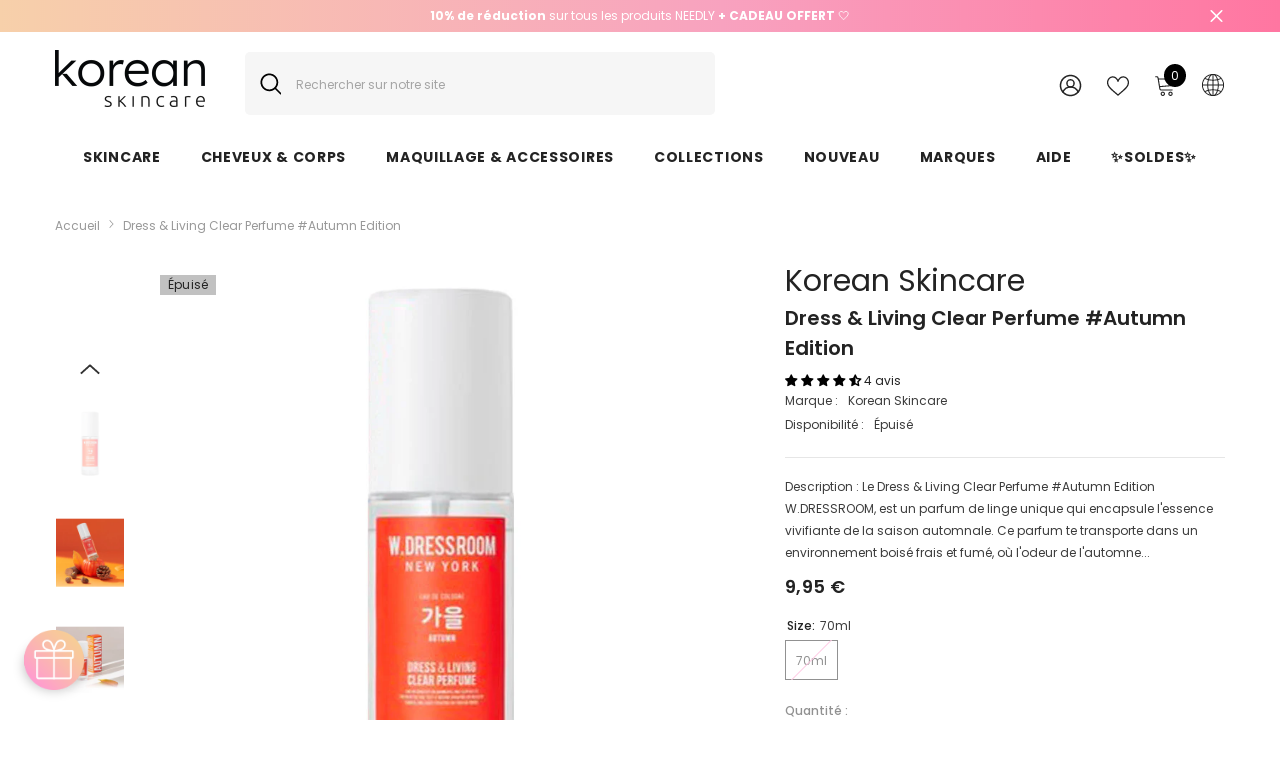

--- FILE ---
content_type: text/html; charset=utf-8
request_url: https://korean-skincare.fr/products/w-dressroom-dress-living-clear-perfume-autumn-edition-1?variant=55782300189047&section_id=template--15188684144758__main
body_size: 11958
content:
<div id="shopify-section-template--15188684144758__main" class="shopify-section">

<link href="//korean-skincare.fr/cdn/shop/t/6/assets/component-product.css?v=33638155825170271871712070084" rel="stylesheet" type="text/css" media="all" />
<link href="//korean-skincare.fr/cdn/shop/t/6/assets/component-review.css?v=100129706126506303331712070084" rel="stylesheet" type="text/css" media="all" />
<link href="//korean-skincare.fr/cdn/shop/t/6/assets/component-price.css?v=139205013722916111901712070083" rel="stylesheet" type="text/css" media="all" />
<link href="//korean-skincare.fr/cdn/shop/t/6/assets/component-badge.css?v=20633729062276667811712070082" rel="stylesheet" type="text/css" media="all" />
<link href="//korean-skincare.fr/cdn/shop/t/6/assets/component-rte.css?v=74468535300400368301712070084" rel="stylesheet" type="text/css" media="all" />
<link href="//korean-skincare.fr/cdn/shop/t/6/assets/component-share.css?v=38383599121620234941712070084" rel="stylesheet" type="text/css" media="all" />
<link href="//korean-skincare.fr/cdn/shop/t/6/assets/component-tab.css?v=57604492746316682781712070084" rel="stylesheet" type="text/css" media="all" />
<link href="//korean-skincare.fr/cdn/shop/t/6/assets/component-product-form.css?v=140087122189431595481712070083" rel="stylesheet" type="text/css" media="all" />
<link href="//korean-skincare.fr/cdn/shop/t/6/assets/component-grid.css?v=145745185661792252641712070083" rel="stylesheet" type="text/css" media="all" />




    <style type="text/css">
    #ProductSection-template--15188684144758__main .productView-thumbnail .productView-thumbnail-link:after{
        padding-bottom: 148%;
    }

    #ProductSection-template--15188684144758__main .cursor-wrapper .counter {
        color: #191919;
    }

    #ProductSection-template--15188684144758__main .cursor-wrapper .counter #count-image:before {
        background-color: #191919;
    }

    #ProductSection-template--15188684144758__main .custom-cursor__inner .arrow:before,
    #ProductSection-template--15188684144758__main .custom-cursor__inner .arrow:after {
        background-color: #000000;
    }

    #ProductSection-template--15188684144758__main .tabs-contents .toggleLink,
    #ProductSection-template--15188684144758__main .tabs .tab .tab-title {
        font-size: 18px;
        font-weight: 600;
        text-transform: none;
        padding-top: 15px;
        padding-bottom: 15px;
    }

    

    

    @media (max-width: 550px) {
        #ProductSection-template--15188684144758__main .tabs-contents .toggleLink,
        #ProductSection-template--15188684144758__main .tabs .tab .tab-title {
            font-size: 16px;
        }
    }

    @media (max-width: 767px) {
        #ProductSection-template--15188684144758__main {
            padding-top: 0px;
            padding-bottom: 0px;
        }
    }

    @media (min-width: 1025px) {
        
    }

    @media (min-width: 768px) and (max-width: 1199px) {
        #ProductSection-template--15188684144758__main {
            padding-top: 0px;
            padding-bottom: 0px;
        }
    }

    @media (min-width: 1200px) {
        #ProductSection-template--15188684144758__main {
            padding-top: 0px;
            padding-bottom: 0px;
        }
    }
</style>
<script>
    window.product_inven_array_7035664892022 = {
        
            '55782300189047': '0',
        
    };

    window.selling_array_7035664892022 = {
        
            '55782300189047': 'deny',
        
    };

    window.subtotal = {
        show: true,
        style: 1,
        text: `Ajouter au panier - [value]`
    };
  
    window.variant_image_group = 'false';
  
</script><link rel="stylesheet" href="//korean-skincare.fr/cdn/shop/t/6/assets/component-fancybox.css?v=162524859697928915511712070082" media="print" onload="this.media='all'">
    <noscript><link href="//korean-skincare.fr/cdn/shop/t/6/assets/component-fancybox.css?v=162524859697928915511712070082" rel="stylesheet" type="text/css" media="all" /></noscript><div class="product-details product-default" data-section-id="template--15188684144758__main" data-section-type="product" id="ProductSection-template--15188684144758__main" data-has-combo="false" data-image-opo>
    
<div class="productView-moreItem moreItem-breadcrumb "
            style="--spacing-top: 10px;
            --spacing-bottom: 20px;
            --spacing-top-mb: 0px;
            --spacing-bottom-mb: 0px;
            --breadcrumb-bg:rgba(0,0,0,0);
            --breadcrumb-mb-bg: #f6f6f6;
            "
        >
            
                <div class="breadcrumb-bg">
            
                <div class="container-1170">
                    

<link href="//korean-skincare.fr/cdn/shop/t/6/assets/component-breadcrumb.css?v=27908482502108923081712070082" rel="stylesheet" type="text/css" media="all" /><breadcrumb-component class="breadcrumb-container style--line_clamp_1">
        <nav class="breadcrumb breadcrumb-left" role="navigation" aria-label="breadcrumbs">
        <a class="link home-link" href="/">Accueil</a><span class="separate" aria-hidden="true"><svg xmlns="http://www.w3.org/2000/svg" viewBox="0 0 24 24"><path d="M 7.75 1.34375 L 6.25 2.65625 L 14.65625 12 L 6.25 21.34375 L 7.75 22.65625 L 16.75 12.65625 L 17.34375 12 L 16.75 11.34375 Z"></path></svg></span>
                <span>Dress & Living Clear Perfume #Autumn Edition</span><span class="observe-element" style="width: 1px; height: 1px; background: transparent; display: inline-block; flex-shrink: 0;"></span>
        </nav>
    </breadcrumb-component>
    <script type="text/javascript">
        if (typeof breadcrumbComponentDeclare == 'undefiend') {
            class BreadcrumbComponent extends HTMLElement {
                constructor() {
                    super();
                }

                connectedCallback() {
                    this.firstLink = this.querySelector('.link.home-link')
                    this.lastLink = this.querySelector('.observe-element')
                    this.classList.add('initialized');
                    this.initObservers();
                }

                static createHandler(position = 'first', breadcrumb = null) {
                    const handler = (entries, observer) => {
                        entries.forEach(entry => {
                            if (breadcrumb == null) return observer.disconnect();
                            if (entry.isIntersecting ) {
                                breadcrumb.classList.add(`disable-${position}`);
                            } else {
                                breadcrumb.classList.remove(`disable-${position}`);
                            }
                        })
                    }
                    return handler;
                }

                initObservers() {
                    const scrollToFirstHandler = BreadcrumbComponent.createHandler('first', this);
                    const scrollToLastHandler = BreadcrumbComponent.createHandler('last', this);
                    
                    this.scrollToFirstObserver = new IntersectionObserver(scrollToFirstHandler, { threshold: 1 });
                    this.scrollToLastObserver = new IntersectionObserver(scrollToLastHandler, { threshold: 0.6 });

                    this.scrollToFirstObserver.observe(this.firstLink);
                    this.scrollToLastObserver.observe(this.lastLink);
                }
            }   

            window.addEventListener('load', () => {
                customElements.define('breadcrumb-component', BreadcrumbComponent);
            })

            var breadcrumbComponentDeclare = BreadcrumbComponent;
        }
    </script>
                </div>
            
                </div>
            
        </div>
    
    <div class="container-1170 productView-container">
        <div class="productView halo-productView layout-1 positionMainImage--left productView-sticky" data-product-handle="w-dressroom-dress-living-clear-perfume-autumn-edition-1"><div class="productView-top">
                    <div class="halo-productView-left productView-images clearfix" data-image-gallery><div class="cursor-wrapper handleMouseLeave">
                                <div class="custom-cursor custom-cursor__outer">
                                    <div class="custom-cursor custom-cursor__inner">
                                        <span class="arrow arrow-bar fadeIn"></span>
                                    </div>
                                </div>
                            </div><div class="productView-images-wrapper" data-video-popup>
                            <div class="productView-image-wrapper"><div class="productView-badge badge-left halo-productBadges halo-productBadges--left date- date1-" data-new-badge-number=""><span class="badge sold-out-badge" aria-hidden="true">
                Épuisé
            </span></div>
<div class="productView-nav style-1 image-fit-unset" 
                                    data-image-gallery-main
                                    data-arrows-desk="false"
                                    data-arrows-mobi="true"
                                    data-counter-mobi="true"
                                    data-media-count="6"
                                ><div class="productView-image productView-image-square fit-unset" data-index="1">
                                                    <div class="productView-img-container product-single__media" data-media-id="65461476032887"
                                                        
                                                    >
                                                        <div 
                                                            class="media" 
                                                             
                                                             data-fancybox="images" href="//korean-skincare.fr/cdn/shop/files/Product-page-sizes2_fa1d54a1-1093-47e0-9adf-96e888b8da56.jpg?v=1752017725" 
                                                        >
                                                            <img id="product-featured-image-65461476032887"
                                                                data-srcset="//korean-skincare.fr/cdn/shop/files/Product-page-sizes2_fa1d54a1-1093-47e0-9adf-96e888b8da56.jpg?v=1752017725"
                                                                
                                                                alt=""
                                                                sizes="auto"
                                                                data-sizes="auto"
                                                                data-main-image
                                                                data-index="1"
                                                                data-cursor-image
                                                                class="lazyload" loading="lazy"
                                                            /><span class="data-lazy-loading"></span></div>
                                                    </div>
                                                </div><div class="productView-image productView-image-square fit-unset" data-index="2">
                                                    <div class="productView-img-container product-single__media" data-media-id="65461476065655"
                                                        
                                                    >
                                                        <div 
                                                            class="media" 
                                                             
                                                             data-fancybox="images" href="//korean-skincare.fr/cdn/shop/files/dp_autumn_0f0b76e3-95ac-459c-b520-c67baf6d9efb.jpg?v=1752017725" 
                                                        >
                                                            <img id="product-featured-image-65461476065655"
                                                                data-srcset="//korean-skincare.fr/cdn/shop/files/dp_autumn_0f0b76e3-95ac-459c-b520-c67baf6d9efb.jpg?v=1752017725"
                                                                
                                                                alt=""
                                                                sizes="auto"
                                                                data-sizes="auto"
                                                                data-main-image
                                                                data-index="2"
                                                                data-cursor-image
                                                                class="lazyload" loading="lazy"
                                                            /><span class="data-lazy-loading"></span></div>
                                                    </div>
                                                </div><div class="productView-image productView-image-square fit-unset" data-index="3">
                                                    <div class="productView-img-container product-single__media" data-media-id="65461476098423"
                                                        
                                                    >
                                                        <div 
                                                            class="media" 
                                                             
                                                             data-fancybox="images" href="//korean-skincare.fr/cdn/shop/files/dp_autumn2_9b31c7e8-ae1e-46d1-8bca-7f9581c81d9e.jpg?v=1752017725" 
                                                        >
                                                            <img id="product-featured-image-65461476098423"
                                                                data-srcset="//korean-skincare.fr/cdn/shop/files/dp_autumn2_9b31c7e8-ae1e-46d1-8bca-7f9581c81d9e.jpg?v=1752017725"
                                                                
                                                                alt=""
                                                                sizes="auto"
                                                                data-sizes="auto"
                                                                data-main-image
                                                                data-index="3"
                                                                data-cursor-image
                                                                class="lazyload" loading="lazy"
                                                            /><span class="data-lazy-loading"></span></div>
                                                    </div>
                                                </div><div class="productView-image productView-image-square fit-unset" data-index="4">
                                                    <div class="productView-img-container product-single__media" data-media-id="65461476163959"
                                                        
                                                    >
                                                        <div 
                                                            class="media" 
                                                             
                                                             data-fancybox="images" href="//korean-skincare.fr/cdn/shop/files/300733572_823268372162304_3921128539374853480_n_9fa2b606-eb26-4ecf-807d-5796124da8d2.jpg?v=1752017725" 
                                                        >
                                                            <img id="product-featured-image-65461476163959"
                                                                data-srcset="//korean-skincare.fr/cdn/shop/files/300733572_823268372162304_3921128539374853480_n_9fa2b606-eb26-4ecf-807d-5796124da8d2.jpg?v=1752017725"
                                                                
                                                                alt=""
                                                                sizes="auto"
                                                                data-sizes="auto"
                                                                data-main-image
                                                                data-index="4"
                                                                data-cursor-image
                                                                class="lazyload" loading="lazy"
                                                            /><span class="data-lazy-loading"></span></div>
                                                    </div>
                                                </div><div class="productView-image productView-image-square fit-unset" data-index="5">
                                                    <div class="productView-img-container product-single__media" data-media-id="65461476196727"
                                                        
                                                    >
                                                        <div 
                                                            class="media" 
                                                             
                                                             data-fancybox="images" href="//korean-skincare.fr/cdn/shop/files/300668727_350721283813854_2554498957718639133_n_23e02601-f56c-4b68-830e-9f0ccdf292c9.jpg?v=1752017725" 
                                                        >
                                                            <img id="product-featured-image-65461476196727"
                                                                data-srcset="//korean-skincare.fr/cdn/shop/files/300668727_350721283813854_2554498957718639133_n_23e02601-f56c-4b68-830e-9f0ccdf292c9.jpg?v=1752017725"
                                                                
                                                                alt=""
                                                                sizes="auto"
                                                                data-sizes="auto"
                                                                data-main-image
                                                                data-index="5"
                                                                data-cursor-image
                                                                class="lazyload" loading="lazy"
                                                            /><span class="data-lazy-loading"></span></div>
                                                    </div>
                                                </div><div class="productView-image productView-image-square fit-unset" data-index="6">
                                                    <div class="productView-img-container product-single__media" data-media-id="65461476229495"
                                                        
                                                    >
                                                        <div 
                                                            class="media" 
                                                             
                                                             data-fancybox="images" href="//korean-skincare.fr/cdn/shop/files/299739110_491815759446537_9080694174169014348_n_4fe7dd67-6d48-47c0-8d79-00720afac196.jpg?v=1752017725" 
                                                        >
                                                            <img id="product-featured-image-65461476229495"
                                                                data-srcset="//korean-skincare.fr/cdn/shop/files/299739110_491815759446537_9080694174169014348_n_4fe7dd67-6d48-47c0-8d79-00720afac196.jpg?v=1752017725"
                                                                
                                                                alt=""
                                                                sizes="auto"
                                                                data-sizes="auto"
                                                                data-main-image
                                                                data-index="6"
                                                                data-cursor-image
                                                                class="lazyload" loading="lazy"
                                                            /><span class="data-lazy-loading"></span></div>
                                                    </div>
                                                </div></div><div class="productView-videoPopup"></div><div class="productView-iconZoom">
                                        <svg  class="icon icon-zoom-1" xmlns="http://www.w3.org/2000/svg" aria-hidden="true" focusable="false" role="presentation" viewBox="0 0 448 512"><path d="M416 176V86.63L246.6 256L416 425.4V336c0-8.844 7.156-16 16-16s16 7.156 16 16v128c0 8.844-7.156 16-16 16h-128c-8.844 0-16-7.156-16-16s7.156-16 16-16h89.38L224 278.6L54.63 448H144C152.8 448 160 455.2 160 464S152.8 480 144 480h-128C7.156 480 0 472.8 0 464v-128C0 327.2 7.156 320 16 320S32 327.2 32 336v89.38L201.4 256L32 86.63V176C32 184.8 24.84 192 16 192S0 184.8 0 176v-128C0 39.16 7.156 32 16 32h128C152.8 32 160 39.16 160 48S152.8 64 144 64H54.63L224 233.4L393.4 64H304C295.2 64 288 56.84 288 48S295.2 32 304 32h128C440.8 32 448 39.16 448 48v128C448 184.8 440.8 192 432 192S416 184.8 416 176z"></path></svg>
                                    </div></div><div class="productView-thumbnail-wrapper">
                                    <div class="productView-for clearfix" data-max-thumbnail-to-show="4"><div class="productView-thumbnail" data-media-id="template--15188684144758__main-65461476032887">
                                                        <div class="productView-thumbnail-link" data-image="//korean-skincare.fr/cdn/shop/files/Product-page-sizes2_fa1d54a1-1093-47e0-9adf-96e888b8da56_large.jpg?v=1752017725">
                                                            <img srcset="//korean-skincare.fr/cdn/shop/files/Product-page-sizes2_fa1d54a1-1093-47e0-9adf-96e888b8da56_compact.jpg?v=1752017725" src="//korean-skincare.fr/cdn/shop/files/Product-page-sizes2_fa1d54a1-1093-47e0-9adf-96e888b8da56_compact.jpg?v=1752017725" alt="Dress &amp; Living Clear Perfume #Autumn Edition"  /></div>
                                                    </div><div class="productView-thumbnail" data-media-id="template--15188684144758__main-65461476065655">
                                                        <div class="productView-thumbnail-link" data-image="//korean-skincare.fr/cdn/shop/files/dp_autumn_0f0b76e3-95ac-459c-b520-c67baf6d9efb_large.jpg?v=1752017725">
                                                            <img srcset="//korean-skincare.fr/cdn/shop/files/dp_autumn_0f0b76e3-95ac-459c-b520-c67baf6d9efb_compact.jpg?v=1752017725" src="//korean-skincare.fr/cdn/shop/files/dp_autumn_0f0b76e3-95ac-459c-b520-c67baf6d9efb_compact.jpg?v=1752017725" alt="Dress &amp; Living Clear Perfume #Autumn Edition"  /></div>
                                                    </div><div class="productView-thumbnail" data-media-id="template--15188684144758__main-65461476098423">
                                                        <div class="productView-thumbnail-link" data-image="//korean-skincare.fr/cdn/shop/files/dp_autumn2_9b31c7e8-ae1e-46d1-8bca-7f9581c81d9e_large.jpg?v=1752017725">
                                                            <img srcset="//korean-skincare.fr/cdn/shop/files/dp_autumn2_9b31c7e8-ae1e-46d1-8bca-7f9581c81d9e_compact.jpg?v=1752017725" src="//korean-skincare.fr/cdn/shop/files/dp_autumn2_9b31c7e8-ae1e-46d1-8bca-7f9581c81d9e_compact.jpg?v=1752017725" alt="Dress &amp; Living Clear Perfume #Autumn Edition"  /></div>
                                                    </div><div class="productView-thumbnail" data-media-id="template--15188684144758__main-65461476163959">
                                                        <div class="productView-thumbnail-link" data-image="//korean-skincare.fr/cdn/shop/files/300733572_823268372162304_3921128539374853480_n_9fa2b606-eb26-4ecf-807d-5796124da8d2_large.jpg?v=1752017725">
                                                            <img srcset="//korean-skincare.fr/cdn/shop/files/300733572_823268372162304_3921128539374853480_n_9fa2b606-eb26-4ecf-807d-5796124da8d2_compact.jpg?v=1752017725" src="//korean-skincare.fr/cdn/shop/files/300733572_823268372162304_3921128539374853480_n_9fa2b606-eb26-4ecf-807d-5796124da8d2_compact.jpg?v=1752017725" alt="Dress &amp; Living Clear Perfume #Autumn Edition"  /></div>
                                                    </div><div class="productView-thumbnail" data-media-id="template--15188684144758__main-65461476196727">
                                                        <div class="productView-thumbnail-link" data-image="//korean-skincare.fr/cdn/shop/files/300668727_350721283813854_2554498957718639133_n_23e02601-f56c-4b68-830e-9f0ccdf292c9_large.jpg?v=1752017725">
                                                            <img data-srcset="//korean-skincare.fr/cdn/shop/files/300668727_350721283813854_2554498957718639133_n_23e02601-f56c-4b68-830e-9f0ccdf292c9_compact.jpg?v=1752017725"  alt="Dress &amp; Living Clear Perfume #Autumn Edition" class="lazyload" loading="lazy" /><span class="data-lazy-loading"></span></div>
                                                    </div><div class="productView-thumbnail" data-media-id="template--15188684144758__main-65461476229495">
                                                        <div class="productView-thumbnail-link" data-image="//korean-skincare.fr/cdn/shop/files/299739110_491815759446537_9080694174169014348_n_4fe7dd67-6d48-47c0-8d79-00720afac196_large.jpg?v=1752017725">
                                                            <img data-srcset="//korean-skincare.fr/cdn/shop/files/299739110_491815759446537_9080694174169014348_n_4fe7dd67-6d48-47c0-8d79-00720afac196_compact.jpg?v=1752017725"  alt="Dress &amp; Living Clear Perfume #Autumn Edition" class="lazyload" loading="lazy" /><span class="data-lazy-loading"></span></div>
                                                    </div></div>
                                </div></div>
                    </div>
                    <div class="halo-productView-right productView-details clearfix">
                        <div class="productView-product clearfix"><div class="productView-moreItem"
                                            style="--spacing-top: 0px;
                                            --spacing-bottom: 5px"
                                        >
                                            <div class="product__vendor" 
    style="--fontsize-text:30px;
    --color-title: #232323;
    --text-transform: normal" 
><a href="/collections/korean-skincare" title="Korean Skincare">Korean Skincare</a>
</div>
                                        </div><div class="productView-moreItem"
                                            style="--spacing-top: 0px;
                                            --spacing-bottom: 10px"
                                        >
                                            <h1 class="productView-title" style="--color-title: #232323;--fontsize-text: 20px;--fontsize-mb-text: 18px;"><span>Dress &amp; Living Clear Perfume #Autumn Edition</span></h1>
                                        </div><div id="shopify-block-AN0xtbGRwYWQ0eE5Cb__60dcbeeb-274e-432c-ae10-b2aec08d084c" class="shopify-block shopify-app-block">
<div class='jdgm-widget jdgm-preview-badge'
    data-id='7035664892022'
    data-template='manual-installation'>
  <div style='display:none' class='jdgm-prev-badge' data-average-rating='4.25' data-number-of-reviews='4' data-number-of-questions='0'> <span class='jdgm-prev-badge__stars' data-score='4.25' tabindex='0' aria-label='4.25 stars' role='button'> <span class='jdgm-star jdgm--on'></span><span class='jdgm-star jdgm--on'></span><span class='jdgm-star jdgm--on'></span><span class='jdgm-star jdgm--on'></span><span class='jdgm-star jdgm--half'></span> </span> <span class='jdgm-prev-badge__text'> 4 reviews </span> </div>
</div>




</div>
<div class="productView-moreItem"
                                                style="--spacing-top: 0px;
                                                --spacing-bottom: 18px"
                                            >
                                                <div class="productView-info has-border-bottom" style="--color-border: #e6e6e6"><div class="productView-info-item">
            <span class="productView-info-name">
                Marque :
            </span>
            <span class="productView-info-value"><a href="/collections/korean-skincare" title="Korean Skincare">Korean Skincare</a>
            </span>
        </div><div class="productView-info-item" data-inventory data-stock-level="none">
            <span class="productView-info-name">
                Disponibilité :
            </span>
            <span class="productView-info-value">
                
Épuisé

            </span>
        </div></div>
                                            </div><div class="productView-moreItem"
                                            style="--spacing-top: 0px;
                                            --spacing-bottom: 12px"
                                        >
                                            <div class="productView-desc halo-text-format" 
        style="--color-text: #3c3c3c;
        --fontsize-text: 12px"
    >
        Description : Le Dress &amp; Living Clear Perfume #Autumn Edition W.DRESSROOM, est un parfum de linge unique qui encapsule l'essence vivifiante de la saison automnale. Ce parfum te transporte dans un environnement boisé frais et fumé, où l'odeur de l'automne...
    </div>
                                        </div>
                                        <div class="productView-moreItem"
                                            style="--spacing-top: 0px;
                                            --spacing-bottom: 17px;
                                            --fontsize-text: 18px"
                                        >
                                            
                                                <div class="productView-price no-js-hidden clearfix" id="product-price-7035664892022"><div class="price price--medium price--sold-out ">
    <dl><div class="price__regular"><dd class="price__last"><span class="price-item price-item--regular">9,95 €</span></dd>
        </div>
        <div class="price__sale"><dd class="price__compare"><s class="price-item price-item--regular">9,95 €</s></dd><dd class="price__last"><span class="price-item price-item--sale">9,95 €</span></dd></div>
        <small class="unit-price caption hidden">
            <dt class="visually-hidden">Prix à l&#39;unité</dt>
            <dd class="price__last"><span></span><span aria-hidden="true">/</span><span class="visually-hidden">&nbsp;par&nbsp;</span><span></span></dd>
        </small>
    </dl>
</div>
</div>
                                            
                                        </div>
                                            <div class="productView-moreItem"
                                                style="--spacing-top: 0px;
                                                --spacing-bottom: 0px"
                                            >
                                                <div class="productView-options" style="--color-border: #e6e6e6"><div class="productView-variants halo-productOptions" id="product-option-7035664892022"  data-type="button"><variant-radios class="no-js-hidden product-option has-default" data-product="7035664892022" data-section="template--15188684144758__main" data-url="/products/w-dressroom-dress-living-clear-perfume-autumn-edition-1"><fieldset class="js product-form__input clearfix" data-product-attribute="set-rectangle" data-option-index="0">
                            <legend class="form__label">
                                Size:
                                <span data-header-option>
                                    70ml
                                </span>
                            </legend><input class="product-form__radio" type="radio" id="option-7035664892022-Size-0"
                                        name="Size"
                                        value="70ml"
                                        checked
                                        
                                        data-variant-id="55782300189047"
                                    ><label class="product-form__label soldout" for="option-7035664892022-Size-0" data-variant-id="55782300189047">
                                            <span class="text">70ml</span>
                                        </label></fieldset><script type="application/json">
                        [{"id":55782300189047,"title":"70ml","option1":"70ml","option2":null,"option3":null,"sku":"WD74583272872","requires_shipping":true,"taxable":true,"featured_image":null,"available":false,"name":"Dress \u0026 Living Clear Perfume #Autumn Edition - 70ml","public_title":"70ml","options":["70ml"],"price":995,"weight":100,"compare_at_price":995,"inventory_management":"shopify","barcode":"8805301011319","requires_selling_plan":false,"selling_plan_allocations":[],"quantity_rule":{"min":1,"max":null,"increment":1}}]
                    </script>
                </variant-radios></div>
        <noscript>
            <div class="product-form__input">
                <label class="form__label" for="Variants-template--15188684144758__main">
                    Variations du produit
                </label>
                <div class="select">
                <select name="id" id="Variants-template--15188684144758__main" class="select__select" form="product-form"><option
                            selected="selected"
                            disabled
                            value="55782300189047"
                        >
                            70ml
 - Épuisé
                            - 9,95 €
                        </option></select>
            </div>
          </div>
        </noscript></div>
                                            </div>
                                        

<div class="productView-moreItem"
                                                    style="--spacing-top: 0px;
                                                    --spacing-bottom: 15px"
                                                >
                                                    <div class="quantity_selector">
                                                        <quantity-input class="productView-quantity quantity__group quantity__group--2 quantity__style--1 clearfix">
	    <label class="form-label quantity__label" for="quantity-7035664892022-2">
	        Quantité :
	    </label>
	    <div class="quantity__container">
		    <button type="button" name="minus" class="minus btn-quantity">
		    	<span class="visually-hidden">Diminuer la quantité de Dress &amp;amp; Living Clear Perfume #Autumn Edition</span>
		    </button>
		    <input class="form-input quantity__input" type="number" name="quantity" min="1" value="1" inputmode="numeric" pattern="[0-9]*" id="quantity-7035664892022-2" data-product="7035664892022" data-price="995">
		    <button type="button" name="plus" class="plus btn-quantity">
		    	<span class="visually-hidden">Augmenter la quantité de Dress &amp;amp; Living Clear Perfume #Autumn Edition</span>
		    </button>
	    </div>
	</quantity-input>
                                                    </div><div class="productView-subtotal">
                                                            <span class="text">Sous-total: </span>
                                                            <span class="money-subtotal">9,95 €</span>
                                                        </div></div>

                                            <div class="productView-moreItem"
                                                style="--spacing-top: 0px;
                                                --spacing-bottom: 22px"
                                            >
                                                <div class="productView-perks"></div>
                                            </div>
                                        

                                            <div class="productView-moreItem"
                                                style="--spacing-top: 0px;
                                                --spacing-bottom: 15px"
                                            >
                                                <div class="productView-buttons"><form method="post" action="/cart/add" id="product-form-installment-7035664892022" accept-charset="UTF-8" class="installment caption-large" enctype="multipart/form-data"><input type="hidden" name="form_type" value="product" /><input type="hidden" name="utf8" value="✓" /><input type="hidden" name="id" value="55782300189047">
        
<input type="hidden" name="product-id" value="7035664892022" /><input type="hidden" name="section-id" value="template--15188684144758__main" /></form><product-form class="productView-form product-form"><form method="post" action="/cart/add" id="product-form-7035664892022" accept-charset="UTF-8" class="form" enctype="multipart/form-data" novalidate="novalidate" data-type="add-to-cart-form"><input type="hidden" name="form_type" value="product" /><input type="hidden" name="utf8" value="✓" /><div class="productView-group"><div class="pvGroup-row"><quantity-input class="productView-quantity quantity__group quantity__group--1 quantity__style--1 clearfix hidden">
	    <label class="form-label quantity__label" for="quantity-7035664892022">
	        Quantité :
	    </label>
	    <div class="quantity__container">
		    <button type="button" name="minus" class="minus btn-quantity">
		    	<span class="visually-hidden">Diminuer la quantité de Dress &amp;amp; Living Clear Perfume #Autumn Edition</span>
		    </button>
		    <input class="form-input quantity__input" type="number" name="quantity" min="1" value="1" inputmode="numeric" pattern="[0-9]*" id="quantity-7035664892022" data-product="7035664892022" data-price="995">
		    <button type="button" name="plus" class="plus btn-quantity">
		    	<span class="visually-hidden">Augmenter la quantité de Dress &amp;amp; Living Clear Perfume #Autumn Edition</span>
		    </button>
	    </div>
	</quantity-input>
<div class="productView-groupTop">
                        <div class="productView-action" style="--atc-color: #ffffff;--atc-bg-color: #232323;--atc-border-color: rgba(0,0,0,0);--atc-color-hover: #232323;--atc-bg-color-hover: linear-gradient(315deg, rgba(255, 197, 225, 1) 3%, rgba(255, 232, 199, 1) 98%, rgba(215, 204, 250, 1) 100%);--atc-border-color-hover: rgba(0,0,0,0)">
                            <input type="hidden" name="id" value="55782300189047">
                            <div class="product-form__buttons"><button type="submit" name="add" data-btn-addToCart class="product-form__submit button" id="product-add-to-cart" disabled>Épuisé</button></div>
                        </div>
                      




    























<div id="flits-wishlist-dom" class="filts-wishlist-product-style flits-wishlist-button-style " style="display:none;">
  <a class="flits-wls-button flits-wls-two flits-wls-inactive flits-wls-desktop flits-wls-button-secondary flits-wls-button-full-width" data-flits-product-id="7035664892022" data-flits-product-title="Dress &amp; Living Clear Perfume #Autumn Edition" data-flits-product-handle="w-dressroom-dress-living-clear-perfume-autumn-edition-1" data-flits-product-image="//korean-skincare.fr/cdn/shop/files/Product-page-sizes2_fa1d54a1-1093-47e0-9adf-96e888b8da56_small.jpg?v=1752017725" data-flits-customer-id="" data-flits-customer-email="" data-tippy-content="Ajouter à la liste de souhaits">
    <div class="flits-wls-icon-with-text ">
      <div class="flits-wls-icon-with-text-icon">
        <div class="flits-btn-effect">
          



    






<svg class="flits-wls-heart-full flits-wls-icon-svg flits-wls-icon-svg-color-blue" viewBox="0 0 24 24" width="24" height="24" stroke="currentColor" stroke-width="2" fill="none" stroke-linecap="round" stroke-linejoin="round" class="css-i6dzq1"><path d="M20.84 4.61a5.5 5.5 0 0 0-7.78 0L12 5.67l-1.06-1.06a5.5 5.5 0 0 0-7.78 7.78l1.06 1.06L12 21.23l7.78-7.78 1.06-1.06a5.5 5.5 0 0 0 0-7.78z"></path></svg>
    
  

          <div class="flits-wls-effect-group">
            <span class="flits-wls-effect"></span>
            <span class="flits-wls-effect"></span>
            <span class="flits-wls-effect"></span>
            <span class="flits-wls-effect"></span>
            <span class="flits-wls-effect"></span>
          </div>
        </div>
      </div>
      <div class="flits-wls-icon-with-text-text">
        




Ajouter à la liste de souhaits
    
  
  

      </div>
    </div>
  </a>
  <a class="flits-wls-count-btn">4</a>
</div>
    
  
</div>
                </div></div><input type="hidden" name="product-id" value="7035664892022" /><input type="hidden" name="section-id" value="template--15188684144758__main" /></form></product-form></div>
                                            </div>
                                        
                                        
</div>
                    </div>
                </div>
<link href="//korean-skincare.fr/cdn/shop/t/6/assets/component-sticky-add-to-cart.css?v=69113619301122587791712070084" rel="stylesheet" type="text/css" media="all" />
                    <sticky-add-to-cart class="productView-stickyCart style-1" data-sticky-add-to-cart>
    <div class="container-1170">
        <a href="javascript:void(0)" class="sticky-product-close close" data-close-sticky-add-to-cart>
            <svg xmlns="http://www.w3.org/2000/svg" viewBox="0 0 48 48" ><path d="M 38.982422 6.9707031 A 2.0002 2.0002 0 0 0 37.585938 7.5859375 L 24 21.171875 L 10.414062 7.5859375 A 2.0002 2.0002 0 0 0 8.9785156 6.9804688 A 2.0002 2.0002 0 0 0 7.5859375 10.414062 L 21.171875 24 L 7.5859375 37.585938 A 2.0002 2.0002 0 1 0 10.414062 40.414062 L 24 26.828125 L 37.585938 40.414062 A 2.0002 2.0002 0 1 0 40.414062 37.585938 L 26.828125 24 L 40.414062 10.414062 A 2.0002 2.0002 0 0 0 38.982422 6.9707031 z"/></svg>
        </a>
        <div class="sticky-product-wrapper">
            <div class="sticky-product clearfix"><div class="sticky-left">
                    <div class="sticky-image" data-image-sticky-add-to-cart>
                        <img srcset="//korean-skincare.fr/cdn/shop/files/Product-page-sizes2_fa1d54a1-1093-47e0-9adf-96e888b8da56_1200x.jpg?v=1752017725" src="//korean-skincare.fr/cdn/shop/files/Product-page-sizes2_fa1d54a1-1093-47e0-9adf-96e888b8da56_1200x.jpg?v=1752017725" alt="Dress &amp; Living Clear Perfume #Autumn Edition" sizes="1200px" loading="lazy">
                    </div>
                    
                        <div class="sticky-info"><h4 class="sticky-title">
                                Dress &amp; Living Clear Perfume #Autumn Edition
                            </h4>
                            
                                
                                
                                <div class="sticky-price has-compare-price">
                                    
                                        <s class="money-compare-price" data-compare-price="995">9,95 €</s>
                                    
                                    <span class="money-subtotal">9,95 €</span>
                                </div>
                            
                        </div>
                    
                </div>
                <div class="sticky-right sticky-content">
                    
<div class="sticky-actions"><form method="post" action="/cart/add" id="product-form-sticky-7035664892022" accept-charset="UTF-8" class="form" enctype="multipart/form-data" novalidate="novalidate" data-type="add-to-cart-form"><input type="hidden" name="form_type" value="product" /><input type="hidden" name="utf8" value="✓" />
                            <input type="hidden" name="id" value="55782300189047"><button
                                    type="submit"
                                    name="add"
                                    data-btn-addToCart
                                    class="product-form__submit button button--primary"
                                    id="product-sticky-add-to-cart"
                                    disabled
                                >
                                    Épuisé
                                </button><input type="hidden" name="product-id" value="7035664892022" /><input type="hidden" name="section-id" value="template--15188684144758__main" /></form>
                        
                            <div class="empty-add-cart-button-wrapper"><quantity-input class="productView-quantity quantity__group quantity__group--3 quantity__style--1 clearfix">
	    <label class="form-label quantity__label" for="quantity-7035664892022-3">
	        Quantité :
	    </label>
	    <div class="quantity__container">
		    <button type="button" name="minus" class="minus btn-quantity">
		    	<span class="visually-hidden">Diminuer la quantité de Dress &amp;amp; Living Clear Perfume #Autumn Edition</span>
		    </button>
		    <input class="form-input quantity__input" type="number" name="quantity" min="1" value="1" inputmode="numeric" pattern="[0-9]*" id="quantity-7035664892022-3" data-product="7035664892022" data-price="995">
		    <button type="button" name="plus" class="plus btn-quantity">
		    	<span class="visually-hidden">Augmenter la quantité de Dress &amp;amp; Living Clear Perfume #Autumn Edition</span>
		    </button>
	    </div>
	</quantity-input>
<button
                                        class="product-form__submit button button--primary"
                                        id="show-sticky-product">
                                            Ajouter au panier
                                    </button>
                            </div>
                        
                    </div><div class="sticky-wishlist clearfix">
                            <a data-wishlist href="#" data-wishlist-handle="w-dressroom-dress-living-clear-perfume-autumn-edition-1" data-product-id="7035664892022">
                                <span class="visually-hidden">
                                    Ajouter à la liste de souhaits
                                </span>
                                <svg xmlns="http://www.w3.org/2000/svg" viewBox="0 0 32 32" aria-hidden="true" focusable="false" role="presentation" class="icon icon-wishlist"><path d="M 9.5 5 C 5.363281 5 2 8.402344 2 12.5 C 2 13.929688 2.648438 15.167969 3.25 16.0625 C 3.851563 16.957031 4.46875 17.53125 4.46875 17.53125 L 15.28125 28.375 L 16 29.09375 L 16.71875 28.375 L 27.53125 17.53125 C 27.53125 17.53125 30 15.355469 30 12.5 C 30 8.402344 26.636719 5 22.5 5 C 19.066406 5 16.855469 7.066406 16 7.9375 C 15.144531 7.066406 12.933594 5 9.5 5 Z M 9.5 7 C 12.488281 7 15.25 9.90625 15.25 9.90625 L 16 10.75 L 16.75 9.90625 C 16.75 9.90625 19.511719 7 22.5 7 C 25.542969 7 28 9.496094 28 12.5 C 28 14.042969 26.125 16.125 26.125 16.125 L 16 26.25 L 5.875 16.125 C 5.875 16.125 5.390625 15.660156 4.90625 14.9375 C 4.421875 14.214844 4 13.273438 4 12.5 C 4 9.496094 6.457031 7 9.5 7 Z"/></svg>
                            </a>
                        </div></div>
            </div>
        </div>
        <a href="javascript:void(0)" class="sticky-product-expand" data-expand-sticky-add-to-cart>
            <svg xmlns="http://www.w3.org/2000/svg" viewBox="0 0 32 32" class="icon icon-cart stroke-w-0" aria-hidden="true" focusable="false" role="presentation" xmlns="http://www.w3.org/2000/svg"><path d="M 16 3 C 13.253906 3 11 5.253906 11 8 L 11 9 L 6.0625 9 L 6 9.9375 L 5 27.9375 L 4.9375 29 L 27.0625 29 L 27 27.9375 L 26 9.9375 L 25.9375 9 L 21 9 L 21 8 C 21 5.253906 18.746094 3 16 3 Z M 16 5 C 17.65625 5 19 6.34375 19 8 L 19 9 L 13 9 L 13 8 C 13 6.34375 14.34375 5 16 5 Z M 7.9375 11 L 11 11 L 11 14 L 13 14 L 13 11 L 19 11 L 19 14 L 21 14 L 21 11 L 24.0625 11 L 24.9375 27 L 7.0625 27 Z"/></svg>
        </a>
    </div>
    
    
        <div class="no-js-hidden product-option has-default sticky-product-mobile" data-product="7035664892022" data-section="template--15188684144758__main" data-url="/products/w-dressroom-dress-living-clear-perfume-autumn-edition-1">
            <div class="sticky-product-mobile-header">
                <a href="javascript:void(0)" class="sticky-product-close close" data-close-sticky-mobile>
                    <svg xmlns="http://www.w3.org/2000/svg" version="1.0" viewBox="0 0 256.000000 256.000000" preserveAspectRatio="xMidYMid meet" ><g transform="translate(0.000000,256.000000) scale(0.100000,-0.100000)" fill="#000000" stroke="none"><path d="M34 2526 c-38 -38 -44 -76 -18 -116 9 -14 265 -274 568 -577 l551 -553 -551 -553 c-303 -303 -559 -563 -568 -577 -26 -40 -20 -78 18 -116 38 -38 76 -44 116 -18 14 9 274 265 578 568 l552 551 553 -551 c303 -303 563 -559 577 -568 40 -26 78 -20 116 18 38 38 44 76 18 116 -9 14 -265 274 -568 578 l-551 552 551 553 c303 303 559 563 568 577 26 40 20 78 -18 116 -38 38 -76 44 -116 18 -14 -9 -274 -265 -577 -568 l-553 -551 -552 551 c-304 303 -564 559 -578 568 -40 26 -78 20 -116 -18z"/></g></svg>
                </a>
            </div>
            <div class="sticky-product-mobile-content halo-productView-mobile">
                <div class="productView-thumbnail-wrapper is-hidden-desktop">
                    <div class="productView-for mobile clearfix" data-max-thumbnail-to-show="2"><div class="productView-thumbnail filter-dress-living-clear-perfume-autumn-edition" data-media-id="template--15188684144758__main-65461476032887">
                                        <div class="productView-thumbnail-link animated-loading" data-image="//korean-skincare.fr/cdn/shop/files/Product-page-sizes2_fa1d54a1-1093-47e0-9adf-96e888b8da56_1024x1024.jpg?v=1752017725">
                                            <img src="//korean-skincare.fr/cdn/shop/files/Product-page-sizes2_fa1d54a1-1093-47e0-9adf-96e888b8da56.jpg?v=1752017725" alt="Dress &amp; Living Clear Perfume #Autumn Edition" title="Dress &amp; Living Clear Perfume #Autumn Edition" loading="lazy" />
                                        </div>
                                    </div><div class="productView-thumbnail filter-dress-living-clear-perfume-autumn-edition" data-media-id="template--15188684144758__main-65461476065655">
                                        <div class="productView-thumbnail-link animated-loading" data-image="//korean-skincare.fr/cdn/shop/files/dp_autumn_0f0b76e3-95ac-459c-b520-c67baf6d9efb_1024x1024.jpg?v=1752017725">
                                            <img src="//korean-skincare.fr/cdn/shop/files/dp_autumn_0f0b76e3-95ac-459c-b520-c67baf6d9efb.jpg?v=1752017725" alt="Dress &amp; Living Clear Perfume #Autumn Edition" title="Dress &amp; Living Clear Perfume #Autumn Edition" loading="lazy" />
                                        </div>
                                    </div><div class="productView-thumbnail filter-dress-living-clear-perfume-autumn-edition" data-media-id="template--15188684144758__main-65461476098423">
                                        <div class="productView-thumbnail-link animated-loading" data-image="//korean-skincare.fr/cdn/shop/files/dp_autumn2_9b31c7e8-ae1e-46d1-8bca-7f9581c81d9e_1024x1024.jpg?v=1752017725">
                                            <img src="//korean-skincare.fr/cdn/shop/files/dp_autumn2_9b31c7e8-ae1e-46d1-8bca-7f9581c81d9e.jpg?v=1752017725" alt="Dress &amp; Living Clear Perfume #Autumn Edition" title="Dress &amp; Living Clear Perfume #Autumn Edition" loading="lazy" />
                                        </div>
                                    </div><div class="productView-thumbnail filter-dress-living-clear-perfume-autumn-edition" data-media-id="template--15188684144758__main-65461476163959">
                                        <div class="productView-thumbnail-link animated-loading" data-image="//korean-skincare.fr/cdn/shop/files/300733572_823268372162304_3921128539374853480_n_9fa2b606-eb26-4ecf-807d-5796124da8d2_1024x1024.jpg?v=1752017725">
                                            <img src="//korean-skincare.fr/cdn/shop/files/300733572_823268372162304_3921128539374853480_n_9fa2b606-eb26-4ecf-807d-5796124da8d2.jpg?v=1752017725" alt="Dress &amp; Living Clear Perfume #Autumn Edition" title="Dress &amp; Living Clear Perfume #Autumn Edition" loading="lazy" />
                                        </div>
                                    </div><div class="productView-thumbnail filter-dress-living-clear-perfume-autumn-edition" data-media-id="template--15188684144758__main-65461476196727">
                                        <div class="productView-thumbnail-link animated-loading" data-image="//korean-skincare.fr/cdn/shop/files/300668727_350721283813854_2554498957718639133_n_23e02601-f56c-4b68-830e-9f0ccdf292c9_1024x1024.jpg?v=1752017725">
                                            <img src="//korean-skincare.fr/cdn/shop/files/300668727_350721283813854_2554498957718639133_n_23e02601-f56c-4b68-830e-9f0ccdf292c9.jpg?v=1752017725" alt="Dress &amp; Living Clear Perfume #Autumn Edition" title="Dress &amp; Living Clear Perfume #Autumn Edition" loading="lazy" />
                                        </div>
                                    </div><div class="productView-thumbnail filter-dress-living-clear-perfume-autumn-edition" data-media-id="template--15188684144758__main-65461476229495">
                                        <div class="productView-thumbnail-link animated-loading" data-image="//korean-skincare.fr/cdn/shop/files/299739110_491815759446537_9080694174169014348_n_4fe7dd67-6d48-47c0-8d79-00720afac196_1024x1024.jpg?v=1752017725">
                                            <img src="//korean-skincare.fr/cdn/shop/files/299739110_491815759446537_9080694174169014348_n_4fe7dd67-6d48-47c0-8d79-00720afac196.jpg?v=1752017725" alt="Dress &amp; Living Clear Perfume #Autumn Edition" title="Dress &amp; Living Clear Perfume #Autumn Edition" loading="lazy" />
                                        </div>
                                    </div></div>
                </div>
                <div class="sticky-info"><h4 class="sticky-title">
                        Dress &amp; Living Clear Perfume #Autumn Edition
                    </h4>
                        
                        <div class="sticky-price has-compare-price">
                            
                                <s class="money-compare-price" data-compare-price="995">9,95 €</s>
                            
                            <span class="money-subtotal">9,95 €</span>
                        </div></div>
                <link rel="stylesheet" href="//korean-skincare.fr/cdn/shop/t/6/assets/component-sticky-add-to-cart-mobile.css?v=41140991570253825931712070084" media="print" onload="this.media='all'">
<noscript><link href="//korean-skincare.fr/cdn/shop/t/6/assets/component-sticky-add-to-cart-mobile.css?v=41140991570253825931712070084" rel="stylesheet" type="text/css" media="all" /></noscript>

<div class="productView-options" style="--color-border: "><div class="productView-variants halo-productOptions" id="product-option-7035664892022"><variant-sticky-radios class="no-js-hidden product-option has-default" data-product="7035664892022" data-section="template--15188684144758__main" data-url="/products/w-dressroom-dress-living-clear-perfume-autumn-edition-1"><fieldset class="js product-form__input mobile clearfix" data-product-attribute="set-rectangle" data-option-index="0">
                            <legend class="form__label">
                                Size:
                                <span data-header-option>
                                    70ml
                                </span>
                            </legend><input class="product-form__radio mobile" type="radio" id="option-7035664892022-Size-0-mobile"
                                        name="Size-mobile"
                                        value="70ml"
                                        checked
                                        data-variant-id="55782300189047"
                                    ><label class="product-form__label mobile soldout" for="option-7035664892022-Size-0-mobile" data-variant-id="55782300189047">
                                            <span class="text">70ml</span>
                                        </label></fieldset><script type="application/json">
                        [{"id":55782300189047,"title":"70ml","option1":"70ml","option2":null,"option3":null,"sku":"WD74583272872","requires_shipping":true,"taxable":true,"featured_image":null,"available":false,"name":"Dress \u0026 Living Clear Perfume #Autumn Edition - 70ml","public_title":"70ml","options":["70ml"],"price":995,"weight":100,"compare_at_price":995,"inventory_management":"shopify","barcode":"8805301011319","requires_selling_plan":false,"selling_plan_allocations":[],"quantity_rule":{"min":1,"max":null,"increment":1}}]
                    </script>
                </variant-sticky-radios></div>
        <noscript>
            <div class="product-form__input mobile">
                <label class="form__label" for="Variants-template--15188684144758__main">
                    Variations du produit
                </label>
                <div class="select">
                <select name="id" id="Variants-template--15188684144758__main" class="select__select" form="product-form"><option
                            selected="selected"
                            disabled
                            value="55782300189047"
                        >
                            70ml
 - Épuisé
                            - 9,95 €
                        </option></select>
            </div>
          </div>
        </noscript></div>
            </div>
            <script type="application/json">
                [{"id":55782300189047,"title":"70ml","option1":"70ml","option2":null,"option3":null,"sku":"WD74583272872","requires_shipping":true,"taxable":true,"featured_image":null,"available":false,"name":"Dress \u0026 Living Clear Perfume #Autumn Edition - 70ml","public_title":"70ml","options":["70ml"],"price":995,"weight":100,"compare_at_price":995,"inventory_management":"shopify","barcode":"8805301011319","requires_selling_plan":false,"selling_plan_allocations":[],"quantity_rule":{"min":1,"max":null,"increment":1}}]
            </script>
        </div>
    
</sticky-add-to-cart>
</div>
    </div>
    
        

    
    <div class="productView-bottom">
        <div class="container-1170"><product-tab class="productView-tab layout-horizontal halo-product-tab" data-vertical="false" data-vertical-mobile="false"><ul class="tabs tabs-horizontal list-unstyled disable-srollbar"><li class="tab">
			            <a class="tab-title is-open" href="#tab-description" style="--border-color: #000000">
			                Description
			            </a>
			        </li><li class="tab">
			            <a class="tab-title" href="#tab-livraison" style="--border-color: #000000">
			                Livraison
			            </a>
			        </li><li class="tab">
			            <a class="tab-title" href="#tab-avis" style="--border-color: #000000">
			                Avis
			            </a>
			        </li></ul><div class="tabs-contents tabs-contents-horizontal clearfix halo-text-format"><div class="tab-content is-active" id="tab-description">
					<div class="toggle-title">
		                <a class="toggleLink popup-mobile" data-collapsible href="#tab-description-mobile">
		                    <span class="text">
		                        Description
		                    </span>
		                    	
			                    <span class="icon-dropdown">
			                    	
			                    		<svg xmlns="http://www.w3.org/2000/svg" xmlns:xlink="http://www.w3.org/1999/xlink" viewBox="0 0 330 330"><path id="XMLID_225_" d="M325.607,79.393c-5.857-5.857-15.355-5.858-21.213,0.001l-139.39,139.393L25.607,79.393  c-5.857-5.857-15.355-5.858-21.213,0.001c-5.858,5.858-5.858,15.355,0,21.213l150.004,150c2.813,2.813,6.628,4.393,10.606,4.393  s7.794-1.581,10.606-4.394l149.996-150C331.465,94.749,331.465,85.251,325.607,79.393z"/></svg>
			                    	
			                    </span>	
		                    
		                </a>
		            </div>
		            <div class="toggle-content popup-mobile" id="tab-description-mobile" product-description-tab data-product-description-7035664892022><div class="tab-popup-header">
								<h5>
									<span class="text">Description</span>
								</h5>
								<a class="pdViewTab-close pdViewTab-close-mobile" role="link" aria-disabled="true">x</a>
							</div>
							<div class="tab-popup-content"><p><strong>Description :</strong></p>
<p>Le Dress &amp; Living Clear Perfume #Autumn Edition W.DRESSROOM, est un parfum de linge unique qui encapsule l'essence vivifiante de la saison automnale. Ce parfum te transporte dans un environnement boisé frais et fumé, où l'odeur de l'automne s'attarde dans la brise fraîche. À chaque vaporisation, tu ressentiras la richesse et la chaleur de cet arôme captivant, agrémentant ta routine quotidienne d'une touche de sophistication et de nostalgie. Embrasse le changement de saison et imprègne ton quotidien de la chaleur réconfortante de l'automne, où que tu ailles.</p>
<p><strong>Fragrance : </strong>Masculine.</p>
<p><strong>Conseils d'utilisation :</strong></p>
<ul>
<li>À utiliser dans n'importe quelle pièce, dans ta voiture ou directement sur tes vêtements et tes habits pendant que tu les repasses ou après pour les rafraîchir.<br>
</li>
<li>Fais un essai sur une doublure intérieure avant de vaporiser sur les tissus délicats et évite de vaporiser sur du bois traité.</li>
</ul>
<p><strong>Ingrédients :</strong></p>
</div></div></div><div class="tab-content" id="tab-livraison">
					<div class="toggle-title">
		                <a class="toggleLink popup-mobile" data-collapsible href="#tab-livraison-mobile">
		                    <span class="text">
		                        Livraison
		                    </span>
		                    	
			                    <span class="icon-dropdown">
			                    	
			                    		<svg xmlns="http://www.w3.org/2000/svg" xmlns:xlink="http://www.w3.org/1999/xlink" viewBox="0 0 330 330"><path id="XMLID_225_" d="M325.607,79.393c-5.857-5.857-15.355-5.858-21.213,0.001l-139.39,139.393L25.607,79.393  c-5.857-5.857-15.355-5.858-21.213,0.001c-5.858,5.858-5.858,15.355,0,21.213l150.004,150c2.813,2.813,6.628,4.393,10.606,4.393  s7.794-1.581,10.606-4.394l149.996-150C331.465,94.749,331.465,85.251,325.607,79.393z"/></svg>
			                    	
			                    </span>	
		                    
		                </a>
		            </div>
		            <div class="toggle-content popup-mobile" id="tab-livraison-mobile"><div class="tab-popup-header">
								<h5>
									<span class="text">Livraison</span>
								</h5>
								<a class="pdViewTab-close pdViewTab-close-mobile" role="link" aria-disabled="true">x</a>
							</div>
							<div class="tab-popup-content"><h3>Informations de livraison</h3>
<p>Korean Skincare livre ton colis rapidement et en toute sécurité, 6 jours par semaine depuis nos entrepôts en Europe. Nous expédions tous les jours du dimanche au vendredi.</p>
<ul>
<li>Livraison standard : <strong>4.95€</strong>
</li>
<li>Délai de livraison estimé : <strong>2-3 jours ouvrés</strong>
</li>
<li>Livraison gratuite à partir de <strong>50€</strong>
</li>
<li>Commandé avant <strong>23h30</strong>, expédié <strong>aujourd'hui</strong><strong></strong>
</li>
</ul>
<p>Consulte notre page <strong><a href="https://korean-skincare.fr/pages/livraisons-retours" target="_blank" rel="noopener">Livraison et Retours</a></strong> pour plus d'informations.</p>
</div></div></div><div class="tab-content" id="tab-avis">
					<div class="toggle-title">
		                <a class="toggleLink popup-mobile" data-collapsible href="#tab-avis-mobile">
		                    <span class="text">
		                        Avis
		                    </span>
		                    	
			                    <span class="icon-dropdown">
			                    	
			                    		<svg xmlns="http://www.w3.org/2000/svg" xmlns:xlink="http://www.w3.org/1999/xlink" viewBox="0 0 330 330"><path id="XMLID_225_" d="M325.607,79.393c-5.857-5.857-15.355-5.858-21.213,0.001l-139.39,139.393L25.607,79.393  c-5.857-5.857-15.355-5.858-21.213,0.001c-5.858,5.858-5.858,15.355,0,21.213l150.004,150c2.813,2.813,6.628,4.393,10.606,4.393  s7.794-1.581,10.606-4.394l149.996-150C331.465,94.749,331.465,85.251,325.607,79.393z"/></svg>
			                    	
			                    </span>	
		                    
		                </a>
		            </div>
		            <div class="toggle-content popup-mobile" id="tab-avis-mobile"><div class="tab-popup-header">
								<h5>
									<span class="text">Avis</span>
								</h5>
								<a class="pdViewTab-close pdViewTab-close-mobile" role="link" aria-disabled="true">x</a>
							</div>
							<div class="tab-popup-content"><!-- <div class="productView-review" id="shopify-product-reviews" data-id="7035664892022"> -->
                              <!-- Start of Judge.me code -->
      <div style='clear:both'></div>
      <div id='judgeme_product_reviews' class='jdgm-widget jdgm-review-widget' data-product-title='Dress &amp; Living Clear Perfume #Autumn Edition' data-id='7035664892022' data-auto-install='false'>
        <div class='jdgm-rev-widg' data-updated-at='2025-10-14T10:41:11Z' data-average-rating='4.25' data-number-of-reviews='4' data-number-of-questions='0' data-image-url='https://cdn.shopify.com/s/files/1/0568/9802/7638/files/Product-page-sizes2_fa1d54a1-1093-47e0-9adf-96e888b8da56.jpg?v=1752017725'> <style class='jdgm-temp-hiding-style'>.jdgm-rev-widg{ display: none }</style> <div class='jdgm-rev-widg__header'> <h2 class='jdgm-rev-widg__title'>Customer Reviews</h2>   <div class='jdgm-rich-snippet' itemprop='aggregateRating' itemscope itemtype='http://schema.org/AggregateRating'> <meta itemprop='reviewCount' content='4'> <meta itemprop='ratingValue' content='4.25'> </div>   <div class='jdgm-rev-widg__summary'> <div class='jdgm-rev-widg__summary-stars' aria-label='Average rating is 4.25 stars' role='img'> <span class='jdgm-star jdgm--on'></span><span class='jdgm-star jdgm--on'></span><span class='jdgm-star jdgm--on'></span><span class='jdgm-star jdgm--on'></span><span class='jdgm-star jdgm--half'></span> </div> <div class='jdgm-rev-widg__summary-text'>Based on 4 reviews</div> </div> <a style='display: none' href='#' class='jdgm-write-rev-link' role='button'>Write a review</a> <div class='jdgm-histogram jdgm-temp-hidden'>  <div class='jdgm-histogram__row' data-rating='5' data-frequency='1' data-percentage='25'>  <div class='jdgm-histogram__star' role='button' aria-label="25% (1) reviews with 5 star rating"  tabindex='0' ><span class='jdgm-star jdgm--on'></span><span class='jdgm-star jdgm--on'></span><span class='jdgm-star jdgm--on'></span><span class='jdgm-star jdgm--on'></span><span class='jdgm-star jdgm--on'></span></div> <div class='jdgm-histogram__bar'> <div class='jdgm-histogram__bar-content' style='width: 25%;'> </div> </div> <div class='jdgm-histogram__percentage'>25%</div> <div class='jdgm-histogram__frequency'>(1)</div> </div>  <div class='jdgm-histogram__row' data-rating='4' data-frequency='3' data-percentage='75'>  <div class='jdgm-histogram__star' role='button' aria-label="75% (3) reviews with 4 star rating"  tabindex='0' ><span class='jdgm-star jdgm--on'></span><span class='jdgm-star jdgm--on'></span><span class='jdgm-star jdgm--on'></span><span class='jdgm-star jdgm--on'></span><span class='jdgm-star jdgm--off'></span></div> <div class='jdgm-histogram__bar'> <div class='jdgm-histogram__bar-content' style='width: 75%;'> </div> </div> <div class='jdgm-histogram__percentage'>75%</div> <div class='jdgm-histogram__frequency'>(3)</div> </div>  <div class='jdgm-histogram__row' data-rating='3' data-frequency='0' data-percentage='0'>  <div class='jdgm-histogram__star' role='button' aria-label="0% (0) reviews with 3 star rating"  tabindex='0' ><span class='jdgm-star jdgm--on'></span><span class='jdgm-star jdgm--on'></span><span class='jdgm-star jdgm--on'></span><span class='jdgm-star jdgm--off'></span><span class='jdgm-star jdgm--off'></span></div> <div class='jdgm-histogram__bar'> <div class='jdgm-histogram__bar-content' style='width: 0%;'> </div> </div> <div class='jdgm-histogram__percentage'>0%</div> <div class='jdgm-histogram__frequency'>(0)</div> </div>  <div class='jdgm-histogram__row' data-rating='2' data-frequency='0' data-percentage='0'>  <div class='jdgm-histogram__star' role='button' aria-label="0% (0) reviews with 2 star rating"  tabindex='0' ><span class='jdgm-star jdgm--on'></span><span class='jdgm-star jdgm--on'></span><span class='jdgm-star jdgm--off'></span><span class='jdgm-star jdgm--off'></span><span class='jdgm-star jdgm--off'></span></div> <div class='jdgm-histogram__bar'> <div class='jdgm-histogram__bar-content' style='width: 0%;'> </div> </div> <div class='jdgm-histogram__percentage'>0%</div> <div class='jdgm-histogram__frequency'>(0)</div> </div>  <div class='jdgm-histogram__row' data-rating='1' data-frequency='0' data-percentage='0'>  <div class='jdgm-histogram__star' role='button' aria-label="0% (0) reviews with 1 star rating"  tabindex='0' ><span class='jdgm-star jdgm--on'></span><span class='jdgm-star jdgm--off'></span><span class='jdgm-star jdgm--off'></span><span class='jdgm-star jdgm--off'></span><span class='jdgm-star jdgm--off'></span></div> <div class='jdgm-histogram__bar'> <div class='jdgm-histogram__bar-content' style='width: 0%;'> </div> </div> <div class='jdgm-histogram__percentage'>0%</div> <div class='jdgm-histogram__frequency'>(0)</div> </div>  <div class='jdgm-histogram__row jdgm-histogram__clear-filter' data-rating=null tabindex='0'></div> </div>     <div class='jdgm-rev-widg__sort-wrapper'></div> </div> <div class='jdgm-rev-widg__body'>  <div class='jdgm-rev-widg__reviews'><div class='jdgm-rev jdgm-divider-top' data-verified-buyer='true' data-review-id='c3645873-d813-4334-aa30-0b8da01d7c40' data-review-language='' data-product-title='Dress &amp; Living Clear Perfume #Autumn Edition' data-product-url='https://koreanskincare.nl/products/w-dressroom-dress-living-clear-perfume-autumn-edition-1' data-thumb-up-count='0' data-thumb-down-count='0'> <div class='jdgm-rev__header'>  <div class='jdgm-rev__icon' > C </div>  <span class='jdgm-rev__rating' data-score='4' tabindex='0' aria-label='4 star review' role='img'> <span class='jdgm-star jdgm--on'></span><span class='jdgm-star jdgm--on'></span><span class='jdgm-star jdgm--on'></span><span class='jdgm-star jdgm--on'></span><span class='jdgm-star jdgm--off'></span> </span> <span class='jdgm-rev__timestamp jdgm-spinner' data-content='2025-10-14 10:34:23 UTC'></span>  <div class='jdgm-rev__br'></div> <span class='jdgm-rev__buyer-badge-wrapper'> <span class='jdgm-rev__buyer-badge'></span> </span> <span class='jdgm-rev__author-wrapper'> <span class='jdgm-rev__author'>CRISTINA</span> <span class='jdgm-rev__location' >  </span>  </span> </div> <div class='jdgm-rev__content'>  <div class='jdgm-rev__custom-form'>  <div class='jdgm-rev__cf-ans'> <b class='jdgm-rev__cf-ans__title'>Age:</b>  <span class='jdgm-rev__cf-ans__value'>45-55</span>  </div>  </div> <b class='jdgm-rev__title'>Suave y agradable</b> <div class='jdgm-rev__body'><p>Al principio, el olor me parecía un poco extraño pero no desagradable. Después de varios usos me he acostumbrado y lo utilizo en cortinas y sábanas. Eso sí, el aroma no perdura demasiado tiempo</p></div> <div class='jdgm-rev__pics'>  </div> <div class='jdgm-rev__vids'>   </div> <div class='jdgm-rev__transparency-badge-wrapper'>  </div> </div> <div class='jdgm-rev__actions'> <div class='jdgm-rev__social'></div> <div class='jdgm-rev__votes'></div> </div> <div class='jdgm-rev__reply'>  </div> </div><div class='jdgm-rev jdgm-divider-top' data-verified-buyer='true' data-review-id='66301599-526b-4963-81e2-6275521391c1' data-review-language='' data-product-title='Dress &amp; Living Clear Perfume #Autumn Edition' data-product-url='https://koreanskincare.nl/products/w-dressroom-dress-living-clear-perfume-autumn-edition-1' data-thumb-up-count='0' data-thumb-down-count='0'> <div class='jdgm-rev__header'>  <div class='jdgm-rev__icon'  data-gravatar-hash="cdb00a7dced62af971fe70208b7a4e09" > S </div>  <span class='jdgm-rev__rating' data-score='4' tabindex='0' aria-label='4 star review' role='img'> <span class='jdgm-star jdgm--on'></span><span class='jdgm-star jdgm--on'></span><span class='jdgm-star jdgm--on'></span><span class='jdgm-star jdgm--on'></span><span class='jdgm-star jdgm--off'></span> </span> <span class='jdgm-rev__timestamp jdgm-spinner' data-content='2025-04-30 21:44:25 UTC'></span>  <div class='jdgm-rev__br'></div> <span class='jdgm-rev__buyer-badge-wrapper'> <span class='jdgm-rev__buyer-badge'></span> </span> <span class='jdgm-rev__author-wrapper'> <span class='jdgm-rev__author'>Soup</span> <span class='jdgm-rev__location' >  </span>  </span> </div> <div class='jdgm-rev__content'>  <div class='jdgm-rev__custom-form'>  </div> <b class='jdgm-rev__title'>not lasting</b> <div class='jdgm-rev__body'><p>I love how it smells, I love how it isn't too strong but it quickly fades and that's really the only downside to it other than that I love it</p></div> <div class='jdgm-rev__pics'>  </div> <div class='jdgm-rev__vids'>   </div> <div class='jdgm-rev__transparency-badge-wrapper'>  </div> </div> <div class='jdgm-rev__actions'> <div class='jdgm-rev__social'></div> <div class='jdgm-rev__votes'></div> </div> <div class='jdgm-rev__reply'>  </div> </div><div class='jdgm-rev jdgm-divider-top' data-verified-buyer='true' data-review-id='1893df74-8646-460f-aa87-d8a6b1858c79' data-review-language='' data-product-title='Dress &amp; Living Clear Perfume #Autumn Edition' data-product-url='https://korean-skincare.de/products/w-dressroom-dress-living-clear-perfume-autumn-edition-1' data-thumb-up-count='0' data-thumb-down-count='0'> <div class='jdgm-rev__header'>  <div class='jdgm-rev__icon' > K </div>  <span class='jdgm-rev__rating' data-score='4' tabindex='0' aria-label='4 star review' role='img'> <span class='jdgm-star jdgm--on'></span><span class='jdgm-star jdgm--on'></span><span class='jdgm-star jdgm--on'></span><span class='jdgm-star jdgm--on'></span><span class='jdgm-star jdgm--off'></span> </span> <span class='jdgm-rev__timestamp jdgm-spinner' data-content='2025-02-05 19:10:30 UTC'></span>  <div class='jdgm-rev__br'></div> <span class='jdgm-rev__buyer-badge-wrapper'> <span class='jdgm-rev__buyer-badge'></span> </span> <span class='jdgm-rev__author-wrapper'> <span class='jdgm-rev__author'>Katarzyna G.</span> <span class='jdgm-rev__location' >  </span>  </span> </div> <div class='jdgm-rev__content'>  <div class='jdgm-rev__custom-form'>  </div> <b class='jdgm-rev__title'>Wonderful smell</b> <div class='jdgm-rev__body'><p>Wonderfull smell, one star minus because of the smell length.</p></div> <div class='jdgm-rev__pics'>  </div> <div class='jdgm-rev__vids'>   </div> <div class='jdgm-rev__transparency-badge-wrapper'>  </div> </div> <div class='jdgm-rev__actions'> <div class='jdgm-rev__social'></div> <div class='jdgm-rev__votes'></div> </div> <div class='jdgm-rev__reply'>  </div> </div><div class='jdgm-rev jdgm-divider-top' data-verified-buyer='true' data-review-id='7ec44d94-c19b-4516-b43f-edc949818015' data-review-language='' data-product-title='Dress &amp; Living Clear Perfume #Autumn Edition' data-product-url='https://koreanskincare.nl/products/w-dressroom-dress-living-clear-perfume-autumn-edition-1' data-thumb-up-count='0' data-thumb-down-count='0'> <div class='jdgm-rev__header'>  <div class='jdgm-rev__icon' > L </div>  <span class='jdgm-rev__rating' data-score='5' tabindex='0' aria-label='5 star review' role='img'> <span class='jdgm-star jdgm--on'></span><span class='jdgm-star jdgm--on'></span><span class='jdgm-star jdgm--on'></span><span class='jdgm-star jdgm--on'></span><span class='jdgm-star jdgm--on'></span> </span> <span class='jdgm-rev__timestamp jdgm-spinner' data-content='2024-04-22 13:06:05 UTC'></span>  <div class='jdgm-rev__br'></div> <span class='jdgm-rev__buyer-badge-wrapper'> <span class='jdgm-rev__buyer-badge'></span> </span> <span class='jdgm-rev__author-wrapper'> <span class='jdgm-rev__author'>Lorrainee</span> <span class='jdgm-rev__location' >  </span>  </span> </div> <div class='jdgm-rev__content'>  <div class='jdgm-rev__custom-form'>  </div> <b class='jdgm-rev__title'>Spice spice spice</b> <div class='jdgm-rev__body'><p>Love this smel and love more second day on clothes when is not too strong and just perfect</p></div> <div class='jdgm-rev__pics'>  </div> <div class='jdgm-rev__vids'>   </div> <div class='jdgm-rev__transparency-badge-wrapper'>  </div> </div> <div class='jdgm-rev__actions'> <div class='jdgm-rev__social'></div> <div class='jdgm-rev__votes'></div> </div> <div class='jdgm-rev__reply'>  </div> </div></div> <div class='jdgm-paginate' data-per-page='5' data-url='https://api.judge.me/reviews/reviews_for_widget' style="display: none;"></div>  </div> <div class='jdgm-rev-widg__paginate-spinner-wrapper'> <div class='jdgm-spinner'></div> </div> </div>
      </div>
      <!-- End of Judge.me code -->
</div></div></div></div></div>
</product-tab>
<script src="//korean-skincare.fr/cdn/shop/t/6/assets/tabs.js?v=157024700929789936411712070091" defer="defer"></script>
<script src="//korean-skincare.fr/cdn/shop/t/6/assets/halo-faqs.js?v=148898715340272759011712070090" defer="defer"></script>
</div>
    </div>
</div><script src="//korean-skincare.fr/cdn/shop/t/6/assets/variants.js?v=9669706866026665751712070092" defer="defer"></script><script src="//korean-skincare.fr/cdn/shop/t/6/assets/sticky-add-to-cart.js?v=34003730816175026041712070091" defer="defer"></script><script src="//korean-skincare.fr/cdn/shop/t/6/assets/gsap.js?v=90990608580501832801712070090" defer="defer"></script><script src="//korean-skincare.fr/cdn/shop/t/6/assets/fancybox.js?v=10391612559617436071712070084" defer="defer"></script>
<script type="application/ld+json">
    {
        "@context": "http://schema.org/",
        "@type": "Product",
  "@id": "https:\/\/korean-skincare.fr\/products\/w-dressroom-dress-living-clear-perfume-autumn-edition-1#product",
        "name": "Dress &amp; Living Clear Perfume #Autumn Edition",
        "url": "https://korean-skincare.fr/products/w-dressroom-dress-living-clear-perfume-autumn-edition-1","sku": "WD74583272872","gtin13": 8805301011319,"productID": "7035664892022",
        "brand": {
            "@type": "Brand",
            "name": "Korean Skincare"
        },
        "description": "Description :Le Dress &amp;amp; Living Clear Perfume #Autumn Edition W.DRESSROOM, est un parfum de linge unique qui encapsule l&#39;essence vivifiante de la saison automnale. Ce parfum te transporte dans un environnement boisé frais et fumé, où l&#39;odeur de l&#39;automne s&#39;attarde dans la brise fraîche. À chaque vaporisation, tu ressentiras la richesse et la chaleur de cet arôme captivant, agrémentant ta routine quotidienne d&#39;une touche de sophistication et de nostalgie. Embrasse le changement de saison et imprègne ton quotidien de la chaleur réconfortante de l&#39;automne, où que tu ailles.Fragrance : Masculine.Conseils d&#39;utilisation :À utiliser dans n&#39;importe quelle pièce, dans ta voiture ou directement sur tes vêtements et tes habits pendant que tu les repasses ou après pour les rafraîchir.Fais un essai sur une doublure intérieure avant de vaporiser sur les tissus délicats et évite de vaporiser sur du bois traité.Ingrédients :",
        "image": "https://korean-skincare.fr/cdn/shop/files/Product-page-sizes2_fa1d54a1-1093-47e0-9adf-96e888b8da56_grande.jpg?v=1752017725","offers": 
            {
                "@type": "Offer",
                "priceCurrency": "EUR",
                "price": "9,95",
                "itemCondition": "http://schema.org/NewCondition",
                "availability": "http://schema.org/OutOfStock",
                "url": "https://korean-skincare.fr/products/w-dressroom-dress-living-clear-perfume-autumn-edition-1?variant=55782300189047","image": "https://korean-skincare.fr/cdn/shop/files/Product-page-sizes2_fa1d54a1-1093-47e0-9adf-96e888b8da56_grande.jpg?v=1752017725","name": "Dress &amp; Living Clear Perfume #Autumn Edition - 70ml","gtin13": 8805301011319,"sku": "WD74583272872","description": "Description :Le Dress &amp;amp; Living Clear Perfume #Autumn Edition W.DRESSROOM, est un parfum de linge unique qui encapsule l&#39;essence vivifiante de la saison automnale. Ce parfum te transporte dans un environnement boisé frais et fumé, où l&#39;odeur de l&#39;automne s&#39;attarde dans la brise fraîche. À chaque vaporisation, tu ressentiras la richesse et la chaleur de cet arôme captivant, agrémentant ta routine quotidienne d&#39;une touche de sophistication et de nostalgie. Embrasse le changement de saison et imprègne ton quotidien de la chaleur réconfortante de l&#39;automne, où que tu ailles.Fragrance : Masculine.Conseils d&#39;utilisation :À utiliser dans n&#39;importe quelle pièce, dans ta voiture ou directement sur tes vêtements et tes habits pendant que tu les repasses ou après pour les rafraîchir.Fais un essai sur une doublure intérieure avant de vaporiser sur les tissus délicats et évite de vaporiser sur du bois traité.Ingrédients :","priceValidUntil": "2026-11-08"
            }
}
    </script>
    <script type="application/ld+json">
    {
        "@context": "http://schema.org/",
        "@type": "BreadcrumbList",
        "itemListElement": [{
            "@type": "ListItem",
            "position": 1,
            "name": "Home",
            "item": "https://korean-skincare.fr"
        },{
                "@type": "ListItem",
                "position": 2,
                "name": "Dress & Living Clear Perfume #Autumn Edition",
                "item": "https://korean-skincare.fr/products/w-dressroom-dress-living-clear-perfume-autumn-edition-1"
            }]
    }
    </script>


</div>

--- FILE ---
content_type: text/css
request_url: https://korean-skincare.fr/cdn/shop/t/6/assets/base.css?v=70395458593394126491712892494
body_size: 23153
content:
/** Shopify CDN: Minification failed

Line 662:13 Unexpected "\".flits-account-container svg\""

**/
/* Base */
*,
*::before,
*::after {
    box-sizing: inherit;
}

html {
    box-sizing: border-box;
    font-size: 62.5%;
    height: 100%;
    -webkit-text-size-adjust: 100%;
    -ms-text-size-adjust: 100%;
    -ms-overflow-style: scrollbar;
    -webkit-tap-highlight-color: transparent;
}

.no-js:not(html) {
    display: none !important;
}

html.no-js .no-js:not(html) {
    display: block !important;
}

.no-js-inline {
    display: none !important;
}

html.no-js .no-js-inline {
    display: inline-block !important;
}

html.no-js .no-js-hidden {
    display: none !important;
}

body {
    font-family: var(--font-body-family);
    font-size: var(--font-body-size);
    font-weight: var(--font-body-weight);
    line-height: var(--body-line-height);
    letter-spacing: var(--body-letter-spacing);
    color: var(--color-text);
    background: var(--color-background);
    margin: 0 auto;
    opacity: 1;
    visibility: visible;
    overflow-x: hidden;
}

button {
    cursor: pointer;
}

option.soldout {
    color: rgba(18, 18, 18, 0.5);
}

/* Derived from base colors (theme settings) */
.color-accent-1 {
    color: var(--color-base-accent-text);
    background-color: var(--color-base-accent-1);
}

.color-accent-2 {
    color: var(--color-base-accent-text);
    background-color: var(--color-base-accent-2);
}

/* START: Layout Boxed */
    .header-boxed, .body-boxed, .footer-boxed{
        background-color: var(--color-background-layout-boxed);
        background-image: var(--image-background-layout-boxed);
        background-repeat: no-repeat;
        background-position: top;
        background-attachment: fixed;
    }

    .body-boxed .wrapper-body {
        background-color: var(--bg-white);
        max-width: 1370px;
        margin-left: auto;
        margin-right: auto;
        flex: 1;
    }

    .halo-widget-banner{
        position: sticky;
        width: calc((100vw - 1400px) / 2);
        top: 55%;
        transform: translateY(-50%);
        height: 100%;
        visibility: hidden;
        opacity: 0;
    }

    .halo-widget-banner + .halo-widget-banner {
      order: 3;
    }
/* END: Body Layout */

/* START: Container */
    .container{
        display: block;
        width: 100%;
        position: relative;
        max-width: 100%;
        padding: 0 15px;
        margin: 0 auto;
    }

    .halo-row {
        display: flex;
        flex-wrap: wrap;
        margin-left: -15px;
        margin-right: -15px;
    }

    .halo-item {
        padding-left: 15px;
        padding-right: 15px;
    }

    .halo-row.column-1 .halo-item {
        width: 100%;
    }

    .halo-row.column-2 .halo-item {
        width: 50%;
    }

    .halo-row.column-3 .halo-item {
        width: calc(100% / 3);
    }

    .halo-row.column-4 .halo-item {
        width: 25%;
    }

    .halo-row.column-5 .halo-item {
        width: 20%;
    }

    .halo-row.column-6 .halo-item {
        width: calc(100% / 6);
    }

    .halo-row.column-7 .halo-item {
        width: calc(100% / 7);
    }

    .halo-row.column-8 .halo-item {
        width: calc(100% / 8);
    }

    .halo-row.column-9 .halo-item {
        width: calc(100% / 9);
    }

    .halo-row.column-10 .halo-item {
        width: 10%;
    }

    .wrapper-body {
        padding-bottom: 80px;
    }

    .template-index .wrapper-body {
        padding-bottom: 0px;
        overflow: hidden;
    }

    .template-index.style-arrows-5 .wrapper-body {
        overflow: initial;
    }

    .template-index.style-arrows-5 .wrapper-body > .shopify-section:not(.section-special-banner) {
        overflow: hidden;
    }
/* END: Container */

/* START: Adaptive Height */
    .adaptive_height {
        display: block;
        max-width: 100%;
        position: relative;
        margin: 0 auto;
    }

    @media screen and (max-width: 767px) {
        .adaptive_height[style*="--padding-top-fpmb"] {
            padding-top: var(--padding-top-fpmb) !important;
        }
    }

    .adaptive_height img {
        display: block;
        position: absolute;
        top: 0;
        left: 0;
        height: 100%;
        width: 100%;
        max-width: 100%;
        cursor: pointer;
        object-fit: contain;
        object-position: center center;
        transition: opacity .5s;
    }

    .adaptive_height img[style^="object-position"] {
        object-fit: cover;
    }

    .adaptive_height img.lazyload, 
    .adaptive_height img.lazyloading {
        opacity: 0;
        transition: var(--anchor-transition);
    }

    .adaptive_height img.lazyloaded {
        opacity: 1 !important;
    }

    .adaptive_height img.lazyload + .data-lazy-loading, 
    .adaptive_height img.lazyloading + .data-lazy-loading {
        content: '';
        position: absolute;
        height: 100%;
        width: 100%;
        left: 0;
        top: 0;
        z-index: 0;
        background-color: var(--bg-planceholder);
        display: block;
        transition: var(--anchor-transition);
    }

    .ajax-loaded .data-lazy-loading {
       display: none !important;
    }
/* END: Adaptive Height */

/* START: Display Srollbar */
    .disable-srollbar::-webkit-scrollbar {
      display: none;
    }

    .disable-srollbar::-webkit-scrollbar-track {
      display: none;
    }

    .disable-srollbar::-webkit-scrollbar-thumb {
      display: none;
    }

    .disable-srollbar::-webkit-scrollbar-thumb:hover {
      display: none;
    }
/* END: Display Srollbar */

/* START: Element Hovers: Vertical Lift, 3d Lift */
@media (prefers-reduced-motion: no-preference) and (hover: hover) {
  /* Animate Hover 3D Lift */
  .animate--hover-3d-lift .card .card-product__wrapper,
  .animate--hover-3d-lift .spotlight-block .halo-item .image-container,
  .animate--hover-3d-lift .article-card .article-card__image-wrapper,
  .animate--hover-3d-lift .puzzled-image-banner .section-block-banner-image .image-zoom,
  .animate--hover-3d-lift .slidable-spotlight-slide img,
  .animate--hover-3d-lift .custom-image-banner-block .customImageBanner-item .img-box,
  .animate--hover-3d-lift .policies-block-wrapper .halo-item .policies-icon,
  .animate--hover-3d-lift .customer-review-block .customer-review__item .review__item-image,
  .animate--hover-3d-lift .instagram-slide .halo-item .adaptive_height,
  .animate--hover-3d-lift .instagram-grid-section .instagram-item .adaptive_height,
  .animate--hover-3d-lift .instagram-special .halo-item .adaptive_height,
  .animate--hover-3d-lift .collection-lookbook .lookbook-image-item .img-box,
  .animate--hover-3d-lift .policies-block .halo-item img,
  .animate--hover-3d-lift .halo-blog-content .item .blog-image,
  .animate--hover-3d-lift .articleGallery-block .halo-item .img-box,
  .animate--hover-3d-lift .special-banner .special-banner__item .special-banner__img_box,
  .animate--hover-3d-lift .special-banner .special-banner__item.special-banner__item--image_with_text,
  .animate--hover-3d-lift .special-banner .special-banner__item.special-banner__item--collection_banner .special-banner__coll_item img,
  .animate--hover-3d-lift .newsletter-section .section-banner img,
  .animate--hover-3d-lift .counter-positions-image-banner .content-block .section-block-banner-image,
  .animate--hover-3d-lift .press-banner-block-wrapper .section-block-banner-image,
  .animate--hover-3d-lift .puzzled-image-banner .section-block-banner-image .img-box,
  .animate--hover-3d-lift .product-tab-block .product-block__banner figure,
  .animate--hover-3d-lift .button,
  .animate--hover-3d-lift .productView-payment .shopify-payment-button div[role=button],
  .animate--hover-3d-lift .shopify-challenge__button,
  .animate--hover-3d-lift .customer button,
  .animate--hover-3d-lift .shopify-payment-button__button,
  .animate--hover-3d-lift .deferred-media .deferred-media__poster-button {
    transition: transform var(--duration-long) ease, box-shadow var(--duration-long) ease !important;
    transform-origin: center;
  }

  .animate--hover-3d-lift .card:hover .card-product__wrapper,
  .animate--hover-3d-lift .spotlight-block .halo-item:hover .image-container,
  .animate--hover-3d-lift .article-card:hover .article-card__image-wrapper,
  .animate--hover-3d-lift .puzzled-image-banner .section-block-banner-image:hover .image-zoom,
  .animate--hover-3d-lift .slidable-spotlight-slide:hover img,
  .animate--hover-3d-lift .custom-image-banner-block .customImageBanner-item:hover .img-box,
  .animate--hover-3d-lift .customer-review-block .customer-review__item:hover .review__item-image,
  .animate--hover-3d-lift .instagram-slide .halo-item:hover .adaptive_height,
  .animate--hover-3d-lift .instagram-grid-section .instagram-item:hover .adaptive_height,
  .animate--hover-3d-lift .instagram-special .halo-item:hover .adaptive_height,
  .animate--hover-3d-lift .collection-lookbook .lookbook-image-item:hover .img-box,
  .animate--hover-3d-lift .policies-block .halo-item:hover img,
  .animate--hover-3d-lift .halo-blog-content .item:hover .blog-image,
  .animate--hover-3d-lift .articleGallery-block .halo-item:hover .img-box,
  .animate--hover-3d-lift .special-banner .special-banner__item:hover .special-banner__img_box,
  .animate--hover-3d-lift .special-banner .special-banner__item.special-banner__item--image_with_text:hover,
  .animate--hover-3d-lift .special-banner .special-banner__item.special-banner__item--collection_banner .special-banner__coll_item:hover img,
  .animate--hover-3d-lift .newsletter-section .section-banner:hover img,
  .animate--hover-3d-lift .counter-positions-image-banner .content-block:hover .section-block-banner-image,
  .animate--hover-3d-lift .puzzled-image-banner .section-block-banner-image:hover .img-box,
  .animate--hover-3d-lift .press-banner-block-wrapper .section-block-banner-image:hover,
  .animate--hover-3d-lift .product-tab-block .product-block__banner:hover figure,
  .animate--hover-3d-lift .button:not([disabled]):not(.button-not-animation):hover,
  .animate--hover-3d-lift .productView-payment .shopify-payment-button div[role=button]:hover,
  .animate--hover-3d-lift .shopify-challenge__button:not([disabled]):hover,
  .animate--hover-3d-lift .customer button:not([disabled]):hover,
  .animate--hover-3d-lift .shopify-payment-button__button:hover,
  .animate--hover-3d-lift .deferred-media:hover .deferred-media__poster-button {
    transition: transform var(--duration-extended) ease, box-shadow var(--duration-long) ease !important; /* Slow the card transition speed while hover is active. */
    transform: rotate(2deg) !important;
    box-shadow: -1rem -1rem 1rem -1rem rgba(0, 0, 0, 0.05), 1rem 1rem 1rem -1rem rgba(0, 0, 0, 0.05),
      0 0 0.5rem 0 rgba(255, 255, 255, 0), 0 2rem 3.5rem -2rem rgba(0, 0, 0, 0.5);
  }
  

  .animate--hover-3d-lift .deferred-media:hover .deferred-media__poster-button {
    transform: translate(-50%, -50%) scale(1.05) !important; /* Apply a specialized transform to the video play button. */
  }

  .animate--hover-3d-lift .products-grid {
    isolation: isolate; /* Ensure z-index changes here don't negatively effect other UI stacking. */
  }

  .animate--hover-3d-lift .card:hover .card-product__wrapper:after,
  .animate--hover-3d-lift .card:hover .card-media:before {
    background-size: 250px 250px;
    mix-blend-mode: color-dodge;
    pointer-events: none;
    z-index: 2;
  }

  .animate--hover-3d-lift .card:hover .card-media:before {
    content: '';
    position: absolute;
    top: 0;
    bottom: 0;
    left: 0;
    right: 0;
  }

  .animate--hover-3d-lift .card .card-product .card-media:after,
  .animate--hover-3d-lift .article-card .article-card__image-wrapper:after,
  .animate--hover-3d-lift .section-block-banner-image .img-box:after,
  .animate--hover-3d-lift .spotlight-block .spotlight-item .img-box:after,
  .animate--hover-3d-lift .slidable-spotlight-slider .slidable-spotlight-slide .adaptive_height:after,
  .animate--hover-3d-lift .custom-image-banner-block .customImageBanner-item .img-box:after,
  .animate--hover-3d-lift .policies-block-wrapper .halo-item .policies-icon:after,
  .animate--hover-3d-lift .customer-review-block.style_2 .customer-review__item .review__item-image:after,
  .animate--hover-3d-lift .instagram-slide .halo-item .adaptive_height:after,
  .animate--hover-3d-lift .instagram-grid-section .instagram-item .adaptive_height:after,
  .animate--hover-3d-lift .instagram-special .halo-item .adaptive_height:after,
  .animate--hover-3d-lift .collection-lookbook .lookbook-image-item .img-box:after,
  .animate--hover-3d-lift .halo-blog-content .item .blog-image:after,
  .animate--hover-3d-lift .articleGallery-block .halo-item .img-box:after,
  .animate--hover-3d-lift .special-banner .special-banner__item .special-banner__img:after,
  .animate--hover-3d-lift .newsletter-section .section-banner .image:after,
  .animate--hover-3d-lift .special-banner .special-banner__item.special-banner__item--collection_banner .special-banner__coll_item a:after,
  .animate--hover-3d-lift .special-banner .special-banner__item.special-banner__item--lookbook_banner .special-banner__lb_item .image-animation .lookbook-img:after,
  .animate--hover-3d-lift .product-tab-block .product-block__banner figure:after {
    content: '';
    position: absolute;
    top: 0;
    right: 0;
    bottom: 0;
    left: 0;
    opacity: 0;
    pointer-events: none;
    transition: background-position calc(2 * var(--duration-extended)) ease, opacity var(--duration-default) ease;
    mix-blend-mode: overlay;
    background-size: 400% 100%;
    background-position: 90% 0;
    background-repeat: no-repeat;
    background-image: linear-gradient(
      135deg,
      rgba(255, 255, 255, 0) 45%,
      rgba(255, 255, 255, 1) 50%,
      rgba(255, 255, 255, 0) 55%
    );
  }

  .animate--hover-3d-lift .card:hover .card-product .card-media:after,
  .animate--hover-3d-lift .article-card:hover .article-card__image-wrapper:after,
  .animate--hover-3d-lift .section-block-banner-image:hover .img-box:after,
  .animate--hover-3d-lift .spotlight-block .spotlight-item:hover .img-box:after,
  .animate--hover-3d-lift .slidable-spotlight-slider .slidable-spotlight-slide:hover .adaptive_height:after,
  .animate--hover-3d-lift .custom-image-banner-block .customImageBanner-item:hover .img-box:after,
  .animate--hover-3d-lift .policies-block-wrapper .halo-item:hover .policies-icon:after,
  .animate--hover-3d-lift .customer-review-block.style_2 .customer-review__item:hover .review__item-image:after,
  .animate--hover-3d-lift .instagram-slide .halo-item:hover .adaptive_height:after,
  .animate--hover-3d-lift .instagram-grid-section .instagram-item:hover .adaptive_height:after,
  .animate--hover-3d-lift .instagram-special .halo-item:hover .adaptive_height:after,
  .animate--hover-3d-lift .collection-lookbook .lookbook-image-item:hover .img-box:after,
  .animate--hover-3d-lift .halo-blog-content .item:hover .blog-image:after,
  .animate--hover-3d-lift .articleGallery-block .halo-item:hover .img-box:after,
  .animate--hover-3d-lift .special-banner .special-banner__item:hover .special-banner__img:after,
  .animate--hover-3d-lift .newsletter-section .section-banner:hover .image:after,
  .animate--hover-3d-lift .special-banner .special-banner__item.special-banner__item--collection_banner .special-banner__coll_item:hover a:after,
  .animate--hover-3d-lift .special-banner .special-banner__item.special-banner__item--lookbook_banner .special-banner__lb_item:hover .image-animation .lookbook-img:after,
  .animate--hover-3d-lift .product-tab-block .product-block__banner:hover figure:after {
    opacity: 0.2;
    transition: background-position 6s ease, opacity var(--duration-long) ease;
    background-position: left;
    z-index: 2;
  }

  .animate--hover-3d-lift .button.not_fade_up:hover {
    transition: none !important;
    transform: none !important;
    box-shadow: none !important;
  }

  .animate--hover-3d-lift .button-animation {
    transition: transform var(--duration-long) ease, box-shadow var(--duration-long) ease !important;
    transform-origin: center;
  }

  .animate--hover-3d-lift .button-animation:hover,
  .animate--hover-3d-lift .policies-block-wrapper .halo-item:hover .policies-icon {
    transition: transform var(--duration-extended) ease, box-shadow var(--duration-long) ease !important; /* Slow the card transition speed while hover is active. */
    transform: rotate(2deg) !important;
  }

  .animate--hover-3d-lift .slidable-spotlight-slide-button.button-not-animation:hover {
    transform: translateY(-50%) !important;
  }

  .animate--hover-3d-lift .special-banner .special-banner__product .slick-list .product {
    padding-left: 15px;
    padding-right: 15px;
  }

  .animate--hover-3d-lift .halo-product-block .halo-block-content.is-scroll {
    overflow: initial !important;
  }

  .animate--hover-3d-lift .halo-product-block .halo-block-content.is-scroll .products-flex {
    padding-left: 15px;
    margin-left: -15px;
  }

  /* Animate Hover Vertical Lift */
    .animate--hover-vertical-lift .button,
    .animate--hover-vertical-lift .button-animation,
    .animate--hover-vertical-lift .shopify-challenge__button,
    .animate--hover-vertical-lift .customer button,
    .animate--hover-vertical-lift .shopify-payment-button__button {
        transition: transform var(--duration-default) var(--ease-out-slow) !important;
    }

    .animate--hover-vertical-lift .card .card-product__wrapper,
    .animate--hover-vertical-lift .spotlight-block .halo-item .image-container,
    .animate--hover-vertical-lift .article-card .article-card__image-wrapper,
    .animate--hover-vertical-lift .slidable-spotlight-slider .slidable-spotlight-slide img,
    .animate--hover-vertical-lift .custom-image-banner-block .customImageBanner-item .img-box,
    .animate--hover-vertical-lift .policies-block-wrapper .halo-item .policies-icon,
    .animate--hover-vertical-lift .customer-review-block .customer-review__item .review__item-image,
    .animate--hover-vertical-lift .instagram-slide .halo-item .adaptive_height,
    .animate--hover-vertical-lift .instagram-grid-section .instagram-item .adaptive_height,
    .animate--hover-vertical-lift .instagram-special .halo-item .adaptive_height,
    .animate--hover-vertical-lift .collection-lookbook .lookbook-image-item .img-box,
    .animate--hover-vertical-lift .policies-block .halo-item img,
    .animate--hover-vertical-lift .halo-blog-content .item .blog-image,
    .animate--hover-vertical-lift .articleGallery-block .halo-item .img-box,
    .animate--hover-vertical-lift .special-banner .special-banner__item .special-banner__img_box,
    .animate--hover-vertical-lift .custom-image-banner-block .section-block-banner-image .img-box:not(.animate--zoom-in) img,
    .animate--hover-vertical-lift .custom-image-banner-block .press-banner-block-wrapper .section-block-banner-image,
    .animate--hover-vertical-lift .newsletter-section .section-banner img,
    .animate--hover-vertical-lift .counter-positions-image-banner .section-block-banner-image .image,
    .animate--hover-vertical-lift .counter-positions-image-banner .section-block-banner-image.ambient,
    .animate--hover-vertical-lift .puzzled-image-banner .section-block-banner-image .img-box,
    .animate--hover-vertical-lift .product-tab-block .product-block__banner figure {
        transition: transform var(--duration-medium) var(--ease-out-slow) !important;
    }

    .animate--hover-vertical-lift .card:hover .card-product__wrapper,
    .animate--hover-vertical-lift .spotlight-block .halo-item:hover .image-container,
    .animate--hover-vertical-lift .article-card:hover .article-card__image-wrapper,
    .animate--hover-vertical-lift .slidable-spotlight-slider .slidable-spotlight-slide:hover img,
    .animate--hover-vertical-lift .custom-image-banner-block .customImageBanner-item:hover .img-box,
    .animate--hover-vertical-lift .policies-block-wrapper .halo-item:hover .policies-icon,
    .animate--hover-vertical-lift .customer-review-block .customer-review__item:hover .review__item-image,
    .animate--hover-vertical-lift .instagram-slide .halo-item:hover .adaptive_height,
    .animate--hover-vertical-lift .instagram-grid-section .instagram-item:hover .adaptive_height,
    .animate--hover-vertical-lift .instagram-special .halo-item:hover .adaptive_height,
    .animate--hover-vertical-lift .collection-lookbook .lookbook-image-item:hover .img-box,
    .animate--hover-vertical-lift .policies-block .halo-item:hover img,
    .animate--hover-vertical-lift .halo-blog-content .item:hover .blog-image,
    .animate--hover-vertical-lift .articleGallery-block .halo-item:hover .img-box,
    .animate--hover-vertical-lift .special-banner .special-banner__item:hover .special-banner__img_box,
    .animate--hover-vertical-lift .custom-image-banner-block .section-block-banner-image:hover .img-box:not(.animate--zoom-in) img,
    .animate--hover-vertical-lift .custom-image-banner-block .press-banner-block-wrapper .section-block-banner-image:hover,
    .animate--hover-vertical-lift .newsletter-section .section-banner:hover img,
    .animate--hover-vertical-lift .counter-positions-image-banner .section-block-banner-image:hover .image,
    .animate--hover-vertical-lift .counter-positions-image-banner .section-block-banner-image.ambient:hover,
    .animate--hover-vertical-lift .puzzled-image-banner .section-block-banner-image:hover .img-box,
    .animate--hover-vertical-lift .product-tab-block .product-block__banner:hover figure {
        transform: translateY(-0.75rem) !important;
    }

    .animate--hover-vertical-lift .button:not([disabled]):hover,
    .animate--hover-vertical-lift .shopify-challenge__button:not([disabled]):hover,
    .animate--hover-vertical-lift .customer button:not([disabled]):hover,
    .animate--hover-vertical-lift .shopify-payment-button__button:hover {
        transform: translateY(-0.5rem) !important;
    }

    .animate--hover-vertical-lift .button:not([disabled]):active,
    .animate--hover-vertical-lift .shopify-challenge__button:not([disabled]):active,
    .animate--hover-vertical-lift .customer button:not([disabled]):active,
    .animate--hover-vertical-lift .shopify-payment-button__button:active {
        transform: translateY(0) !important;
    }

    .animate--hover-vertical-lift .halo-product-block .products-carousel .slick-list,
    .animate--hover-vertical-lift .featured-blog-block .slick-list,
    .animate--hover-vertical-lift .special-banner .special-banner__product .slick-list,
    .animate--hover-vertical-lift .halo-product-block .halo-block-content .products-flex,
    .animate--hover-vertical-lift .slidable-spotlight-slider .slick-list,
    .animate--hover-vertical-lift .customer-review-block.style_2 .customer-review-block-wrapper .customer-review__right,
    .animate--hover-vertical-lift .articleGallery-block .slick-list,
    .animate--hover-vertical-lift .large-lookbook-banner .slick-list,
    .animate--hover-vertical-lift .instagram-slide .instagram-layout--slider .slick-list,
    .animate--hover-3d-lift .halo-product-block .products-carousel .slick-list,
    .animate--hover-3d-lift .featured-blog-block .slick-list,
    .animate--hover-3d-lift .special-banner .special-banner__product .slick-list,
    .animate--hover-3d-lift .halo-product-block .halo-block-content .products-flex,
    .animate--hover-3d-lift .slidable-spotlight-slider .slick-list,
    .animate--hover-3d-lift .spotlight-block .slider,
    .animate--hover-3d-lift .customer-review-block.style_2 .customer-review-block-wrapper .customer-review__right,
    .animate--hover-3d-lift .large-lookbook-banner .slick-list,
    .animate--hover-3d-lift .articleGallery-block .slick-list,
    .animate--hover-3d-lift .instagram-slide .instagram-layout--slider .slick-list {
        margin-top: -15px;
        padding-top: 15px !important;
        overflow-y: hidden;
    }

    .animate--hover-vertical-lift .special-banner .special-banner__product .slick-list,
    .animate--hover-3d-lift .special-banner .special-banner__product .slick-list {
        height: auto !important;
    }

    .animate--hover-vertical-lift .slidable-spotlight-slide-button.button-not-animation:hover {
        transform: translateY(-3.5rem) !important;
    }

    .animate--hover-vertical-lift .counter-positions-image-banner .section-block-banner-image .animate--zoom-in .image-zoom:hover img,
    .animate--hover-3d-lift .press-banner-block-wrapper .section-block-banner-image .animate--zoom-in .image-zoom:hover img {
        transform: none;
    }

}

.animate--hover-vertical-lift .featured-blog-block .article-card,
.animate--hover-vertical-lift .footer-block__newsletter .newsletter-form__field-wrapper,
.animate--hover-vertical-lift .custom-image-banner-block .image-zoom,
.animate--hover-vertical-lift .newsletter-section .image-zoom,
.animate--hover-vertical-lift .newsletter-section .container-full,
.animate--hover-vertical-lift .counter-positions-image-banner-wrapper .section-block-banner-image,
.animate--hover-vertical-lift .puzzled-image-banner-wrapper .section-block-banner-image,
.animate--hover-3d-lift .featured-blog-block .article-card,
.animate--hover-3d-lift .image-zoom,
.animate--hover-3d-lift .puzzled-image-banner-wrapper .section-block-banner-image,
.animate--hover-3d-lift .footer-block__newsletter .newsletter-form__field-wrapper,
.animate--hover-3d-lift .special-banner .special-banner__item.special-banner__item--collection_banner .image-zoom {
    overflow: visible !important;
}

.animate--hover-vertical-lift .counter-positions-image-banner-wrapper .section-block-banner-image.zoom--in,
.animate--hover-vertical-lift .special-banner .special-banner__item.special-banner__item--lookbook_banner .image-animation,
.animate--hover-vertical-lift .counter-positions-image-banner-wrapper .section-block-banner-image
.animate--hover-3d-lift .article-card .image-zoom,
.animate--hover-3d-lift .customer-review-block .review__item-image .image-zoom,
.animate--hover-3d-lift .instagram-slide .image-zoom,
.animate--hover-3d-lift .instagram-grid-section .image-zoom,
.animate--hover-3d-lift .product-block .product-block-has__banner .image-zoom,
.animate--hover-3d-lift .instagram-special .halo-item .adaptive_height,
.animate--hover-3d-lift .special-banner .image-zoom,
.animate--hover-3d-lift .articleLookbook-block .articleLookbook-item .image-zoom,
.animate--hover-3d-lift .press-banner-block-wrapper .section-block-banner-image .image-zoom,
.animate--hover-3d-lift .spotlight-block .spotlight-item .image-zoom,
.animate--hover-3d-lift .custom-image-banner-block .customImageBanner-item .image-zoom,
.animate--hover-3d-lift .special-banner .special-banner__item.special-banner__item--lookbook_banner .image-animation,
.animate--hover-3d-lift .counter-positions-image-banner-wrapper .section-block-banner-image,
.animate--hover-3d-lift .featured-blog-block .article-card .image-zoom{
    overflow: hidden !important;
}
/* END: Element Hovers: Vertical Lift, 3d Lift */

/* START: Ambient Animation */
    @media (prefers-reduced-motion: no-preference) {
      .animate--ambient .image{
        animation: animateAmbient 20s linear infinite;
      }

      @keyframes animateAmbient {
        0% {
          transform: rotate(0deg) translateX(2em) rotate(0deg) scale(1.2);
        }
        100% {
          transform: rotate(360deg) translateX(2em) rotate(-360deg) scale(1.2);
        }
      }
    }
/* END: Ambient Animation */

/* START: Fixed background Animation */
    .animate--fixed {
      clip-path: inset(0);
    }

    .animate--fixed .image:not(.zoom):not(.deferred-media__poster-button) img {
      position: fixed;
      height: 100vh;
      object-fit: cover;
    }
/* END: Fixed background Animation */

/* START: Zoom in image on scroll */
    .animate--zoom-in {
      --zoom-in-ratio: 1;
    }

    .animate--zoom-in .image {
      transition: scale .25s linear;
      scale: var(--zoom-in-ratio);
    }

    .banner-item-fixed .animate--zoom-in {
      clip-path: inset(0px);
    }

    .banner-item-fixed .animate--zoom-in img:not(.zoom):not(.deferred-media__poster-button) {
      position: fixed;
      height: 100vh;
    }
/* END: Zoom in image on scroll */

/* START: SVG Icon */
    svg :not(".flits-account-container svg"){
        display: inline-block;
        vertical-align: middle;
        fill: currentColor;
        stroke: currentColor;
        width: 1rem;
        height: 1rem;
        transition: var(--anchor-transition);
    }

    .icon{
        fill: var(--icon);
        stroke: transparent;
    }

    .placeholder-svg{
        display: block;
        fill: rgba(120, 129, 136, 0.15);
        stroke: rgba(120, 129, 136, 0.2);
        background-color: rgba(120, 129, 136, 0.1);
        width: 100%;
        height: 100%;
        max-width: 100%;
        max-height: 100%;
        border: 1px solid rgba(120, 129, 136, 0.2);
        stroke-width: .1px
    }
/* END: SVG Icon */

/* START: Background Overlay */
    .background-overlay,
    .background-overlay1 {
        position: fixed;
        background-color: rgba(35, 35, 35, 0.8);
        top: 0;
        left: 0;
        bottom: 0;
        right: 0;
        cursor: pointer;
        display: block !important;
        z-index: 100;
        opacity: 0;
        pointer-events: none;
        transition: opacity var(--duration-long) ease;
    }

    body:not(.safari).show_effect_close .background-overlay,
    body:not(.safari).show_effect_close .background-overlay1{
        cursor: none;
    }

    body:not(.safari).show_effect_close .background-overlay:hover,
    body:not(.safari).show_effect_close .background-overlay1:hover {
        cursor: none;
    }

    .background-overlay.hold {
        opacity: 1;
    }

    body:not(.safari) .background-cursor-wrapper {
        position: absolute;
        top: 0;
        left: 0;
        -webkit-transform: translateY(calc(var(--translate-y, 0) * 1px - 50%)) translateX(calc(var(--translate-x, 0) * 1px - 50%));
        -moz-transform: translateY(calc(var(--translate-y, 0) * 1px - 50%)) translateX(calc(var(--translate-x, 0) * 1px - 50%));
        -ms-transform: translateY(calc(var(--translate-y, 0) * 1px - 50%)) translateX(calc(var(--translate-x, 0) * 1px - 50%));
        -o-transform: translateY(calc(var(--translate-y, 0) * 1px - 50%)) translateX(calc(var(--translate-x, 0) * 1px - 50%));
        transform: translateY(calc(var(--translate-y, 0) * 1px - 50%)) translateX(calc(var(--translate-x, 0) * 1px - 50%));
        transition: transform 70ms ease;
        -webkit-transition: transform 70ms ease;
    }
 
    body:not(.safari) .background-cursor-wrapper_outer {
        width: 40px;
        height: 40px;
        border-radius: 50%;
        background-color: white;
        display: flex;
        justify-content: center;
        align-items: center;
    }
    
    body:not(.safari) .background-cursor-wrapper_inner {
        width: 25px;
        height: 25px;
        position: relative;
        display: flex;
        justify-content: center;
        align-items: center;
    }

    body:not(.safari) .background-cursor-wrapper_outer,
    body:not(.safari) .background-cursor-wrapper_inner {
        transform: scale(0.1);
        opacity: 0;
        transition: transform 350ms ease-in-out, opacity 350ms 150ms ease;
    }

    body:not(.safari) .background-cursor-wrapper.enlarge-cursor .background-cursor-wrapper_outer,
    body:not(.safari) .background-cursor-wrapper.enlarge-cursor .background-cursor-wrapper_inner {
        transform: scale(1);
        opacity: 1;
        transition-delay: 0ms;
    }

    body:not(.safari) .background-cursor-wrapper .background-cursor-wrapper_inner svg {
        width: 15px;
        height: 15px;
        stroke: #232323;
    }
/* END: Background Overlay */

/* START: Gradient Background Color */
    .enable-gradient-color{
        background: var(--gradient-color-left) !important;
        background: -moz-linear-gradient(left, var(--gradient-color-left) 0%, var(--gradient-color-right) 100%) !important;
        background: -webkit-gradient(left top, right top, color-stop(0%, var(--gradient-color-left)), color-stop(100%, var(--gradient-color-right))) !important;
        background: -webkit-linear-gradient(left, var(--gradient-color-left) 0%, var(--gradient-color-right) 100%) !important;
        background: -o-linear-gradient(left, var(--gradient-color-left) 0%, var(--gradient-color-right) 100%) !important;
        background: -ms-linear-gradient(left, var(--gradient-color-left) 0%, var(--gradient-color-right) 100%) !important;
        background: linear-gradient(to right, var(--gradient-color-left) 0%, var(--gradient-color-right) 100%) !important;
        border: 0 !important;
    }
/* END: Gradient Background Color */

/* START: Button */
    body.safari .button {
        transition: all 0.2s var(--button-transition-ease);
    }

    body:not(.safari) .button {
        transition: var(--duration-long) var(--button-transition-ease);
        transition-property: color, background, background-color, border;
    }

    .button,
    .shopify-challenge__button {
        display: block;
        width: 100%;
        font-family: var(--btn-1-font-family);
        font-size: var(--btn-1-font-size);
        font-weight: var(--btn-1-font-weight);
        text-transform: var(--btn-1-text-transform);
        text-align: var(--btn-1-text-align);
        letter-spacing: var(--btn-1-letter-spacing);
        line-height: var(--btn-1-line-height);
        overflow: hidden;
        text-overflow: ellipsis;
        white-space: nowrap;
        border-radius: var(--btn-1-border-radius);
        border-style: var(--btn-1-border-style);
        border-width: var(--btn-1-border-width);
        min-width: 130px;
        max-width: 100%;
        padding-top: var(--btn-1-padding-top);
        padding-bottom: var(--btn-1-padding-bottom);
        padding-left: 15px;
        padding-right: 15px;
        margin: auto;
        outline: none!important;
        box-shadow: var(--btn-1-horizontal-length) var(--btn-1-vertical-length) var(--btn-1-blur-radius) var(--btn-1-spread) var(--btn-1-all-bg-opacity) var(--btn-1-inset);
        cursor: pointer;
        position: relative;
    }

    .shopify-challenge__container .shopify-challenge__button {
        max-width: 304px;
        margin-top: 15px;
    }

    .button svg{
        display: inline-block;
        vertical-align: middle;
        width: 32px;
        height: 32px;
        margin: 0 6px 0 0;
    }
    
    .button.button-1,
    .button.button--primary{
        background: var(--btn-1-bg);
        border-color: var(--btn-1-border);
        color: var(--btn-1-color);
    }

    .button.button-1 svg,
    .button.button--primary svg{
        fill: var(--btn-1-color);
    }

    .button.button-2,
    .button.button--secondary{
        background: var(--btn-2-bg);
        border-color: var(--btn-2-border);
        color: var(--btn-2-color);
    }

    .button.button-2 svg,
    .button.button--secondary svg{
        fill: var(--btn-2-color);
    }

    .button.button-3{
        background: var(--btn-3-bg);
        border-color: var(--btn-3-border);
        color: var(--btn-3-color);
    }

    .button.button-3 svg{
        fill: var(--btn-3-color);
    }

    button[aria-disabled='true'],
    button:disabled,
    button[disabled],
    button.disabled,
    .button:disabled,
    .button[disabled],
    .button[aria-disabled='true'],
    .button.disabled,
    .btn-unavailable {
        opacity: .6;
        pointer-events: none;
    }

    .button:focus-visible,
    .button:focus {
        /*box-shadow: 0 0 0 0.1rem var(--color-background-10), 0 0 0 0.3rem var(--color-background), 0 0 0.5rem 0.4rem var(--color-background-30);*/
    }

    /*.button.loading:after {
        content: '';
        animation: loading var(--duration-long) infinite linear;
        border: 0.5rem solid rgba(var(--color-button-text-rgb), 0.4);
        border-left: 0.5rem solid var(--color-button-text);
        border-radius: 100%;
        box-sizing: content-box;
        display: block;
        height: 2rem;
        position: absolute;
        width: 2rem;
    }*/

    .button[aria-disabled='true'].button-continue {
        opacity: 1;
        pointer-events: auto;
    }
/* END: Button */

/* START: Block */
    .halo-block{
        position: relative;
        background: #fff;
    }

    .halo-block-header{
        position: relative;
        margin: 0 0 30px 0;
    }

    .halo-block-header .title{
        display: inline-block;
        position: relative;
        font-family: var(--font-heading-family);
        font-size: var(--font-heading-size);
        font-weight: var(--font-heading-weight);
        font-style: var(--font-heading-style);
        text-transform: var(--heading-text-transform);
        letter-spacing: var(--heading-letter-spacing);
        line-height: var(--heading-line-height);
        color: var(--color-text);
        margin-top: 1px;
        margin-bottom: 5px;
    }

    .halo-block-header .title .text{
        display: inline-block;
        vertical-align: top;
        width: auto;
        padding: 0 20px;
        position: relative;
        z-index: 1;
        background: var(--color-background);
        width: auto;
        max-width: 100%;
    }

    .halo-block-header:not(.text-center) .title .text {
        padding: 0;
    }

    .halo-block-header.text-left.viewAll--left .title,
    .halo-block-header.text-right.viewAll--right .title {
        margin-right: 30px;
    }

    .halo-block-header.text-left.viewAll--left.has-des .title,
    .halo-block-header.text-right.viewAll--right.has-des .title {
        margin-right: 0;
    }

    .halo-block-header.text-center .title {
        display: block;
        margin-right: 0;
    }

    .halo-block-header .title:before{
        content: '';
        display: block;
        position: absolute;
        top: calc(50% - 1px);
        left: 0;
        width: 100%;
        height: var(--heading-border-height);
        background: #c7c7c7;
    }

    .halo-block-header .title svg{
        width: 26px;
        height: 26px;
        position: relative;
        top: -3px;
        margin-right: 8px;
        margin-left: 0;
    }

    .halo-block-header .view_all{
        display: inline-block;
        border-bottom: 1px solid;
        line-height: 16px;
    }

    .halo-block-header .view_all .icon-svg{
        position: relative;
        top: -1px;
    }

    .halo-block-header .text-left .text,    
    .halo-block-header.text-left .title .text { 
        padding-left: 0;    
    }   

    .halo-block-header .text-right .text,   
    .halo-block-header.text-right .title .text {    
        padding-right: 0;   
    }

    /* Product Block Title Style 2 */
    .block-title--style2 {
        display: flex;
        justify-content: space-between;
        align-items: center;
        text-align: left !important;
    }

    .block-title--style2 .title {
        display: inline-block;
        margin: 0 !important;
    }

    .block-title--style2.enable_border_title_style2 .title {
        border-bottom: 3px solid;
    }

    .block-title--style2 .title:before {
        display: none;
    }

    .block-title--style2 .title .text {
        width: auto !important;
        padding: 0 !important;
    }

    .block-title--style2 .view_all {
        margin: 0 !important;
        position: relative;
        top: -3px;
    }

    .product-countdown-block {
        display: inline-block;
        border: 1px solid;
        padding: 6px 15px;
        line-height: 1;
        border-radius: 3px;
    }

    .product-countdown-block .clock-item {
        display: inline-block;
        font-weight: bold;
    }

    .product--countdown {
        flex: 1;
        position: relative;
        top: -7px;
        font-size: 0;
    }

    /* Countdown Style 2*/
    .countdown_style_2{
        display: flex;
        justify-content: space-between;
        align-items: center;
        text-align: left !important;
    }

    .countdown_style_2 .text{
        width: auto !important;
    }

    .countdown_style_2 .num{
        background: #323232;
        padding: 10px 8px;
        min-width: 34px;
        max-height: 34px;
        border-radius: 34px;
        display: inline-block;
        color: #fff;
        font-weight: 400;
        text-align: center;
    }

    .countdown_style_2 .icon{
        margin-right: 5px;
        margin-left: 5px;
        color: #202020;
    }

    .countdown_style_2 .product-countdown-block{
        margin-left: 0px;
        border: 0;
    }


    .price__label_sale {
        border-radius: 3px;
        overflow: hidden;
        height: 20px;
        line-height: 20px;
        margin: 0 0 0 3px !important;
        clip-path: polygon(0 50%, 20% 100%, 100% 100%, 100% 0, 20% 0, 0 50%);
    }

    .price__label_sale .label_sale {
        font-size: 12px;
        font-weight: 400;
        color: var(--sale-badge-color);
        background-color: var(--sale-badge-bg);
        padding: 0 10px;
        display: block;
    }

    .halo-product-block .products-carousel{
        display: block;
        position: relative;
        margin: 0 -15px;
        width: auto !important;
    }

    .halo-product-block .slick-dots{
        bottom: -40px;
    }

    .halo-product-block .product {
        display: inline-block;
        vertical-align: top;
        padding: 0 15px;
    }

    .halo-product-block .products-carousel.slick-dotted{
        margin-bottom: 30px;
    }

    .halo-product-block .products-carousel:not(.slick-initialized){
        white-space: nowrap;
        overflow: hidden;
        font-size: 0;
        letter-spacing: 0;
    }

    .halo-product-block .products-carousel:not(.slick-initialized) > .product{
        display: inline-block;
        vertical-align: top;
        width: 100%;
    }

    /* Prduct Block Progress Bar*/
    .slider-progress-bar {
        display: block !important;
        height: var(--scrollbar-height);
        width: 100%;
        max-width: 100%;
        background: var(--scrollbar-track-color);
        background-clip: content-box;
        border: 1px solid transparent;
        margin-top: 50px;
    }
    .slider-progress-bar .slider-scrollbar-track {
        position: relative;
        width: 100%;
        height: 100%;
    }
    .slider-progress-bar .scrollbar-thumb {
        display: inline-block;
        position: absolute;
        top: auto;
        left: 0;
        transform: translate(0px, -1px);
        width: var(--percent);
        max-width: 100%;
        height: var(--scrollbar-height);
        background-color: var(--scrollbar-thumb-color);
        transition: all 1000ms ease-in-out;
    }
    .slider-progress-bar .scrollbar-thumb:hover {
        background-color: var(--scrollbar-thumb-hover-color);
        transition: all 1000ms ease-in-out;
    }
/* END: Block */

/* START: Calculator Free Shipping Message */
     .haloCalculatorShipping{
        position: relative;
        margin: 0 0 12px 0;
        min-height: var(--free-shipping-min-height);
        padding: 0 20px;
    }

    .haloCalculatorShipping .progress{
        position: relative;
        margin: 0 0 10px 0;
        font-size: 0;
        letter-spacing: 0;
    }

    .haloCalculatorShipping .progress.progress-hidden{
        display: none;
    }

    .haloCalculatorShipping .progress .progress_shipping{
        height: var(--free-shipping-height);
        background-color: var(--free-shipping-bg);
        border-radius: var(--free-shipping-border-radius);
        border: 0;
    }

    .haloCalculatorShipping .progress .progress-meter{
        position: relative;
        display: block;
        width: 100%;
        height: 100%;
        font-size: calc(var(--font-body-size) - 1px);
        font-weight: var(--font-weight-normal);
        letter-spacing: 0;
        line-height: calc(var(--free-shipping-height) + 1px);
        color: var(--color-white);
        transition: width .3s ease;
    }

    .haloCalculatorShipping .progress.progress-free .progress_shipping{
        border-color: var(--free-shipping-bg-4);
    }

    .haloCalculatorShipping .progress.progress-30 .progress_shipping{
        border-color: var(--free-shipping-bg-1);
    }

    .haloCalculatorShipping .progress.progress-60 .progress_shipping{
        border-color: var(--free-shipping-bg-2);
    }

    .haloCalculatorShipping .progress.progress-100 .progress_shipping{
        border-color: var(--free_shipping_color3);
    }

    .haloCalculatorShipping .progress.progress-free .progress-meter{
        background-color: var(--free-shipping-bg-4);
    }

    .haloCalculatorShipping .progress.progress-30 .progress-meter{
        background-color: var(--free-shipping-bg-1);
    }

    .haloCalculatorShipping .progress.progress-60 .progress-meter{
        background-color: var(--free-shipping-bg-2);
    }

    .haloCalculatorShipping .progress.progress-100 .progress-meter{
        background-color: var(--free-shipping-bg-3);
    }

    .haloCalculatorShipping .message{
        font-size: var(--font-body-size);
        font-weight: var(--font-weight-normal);
        letter-spacing: 0;
        line-height: var(--body-line-height);
        color: var(--free-shipping-color);
        transition: color var(--duration-default) ease-in-out; 
    }
    
    .haloCalculatorShipping .progress.progress-free + .message {
        color: var(--free-shipping-bg-4);
    }

    .haloCalculatorShipping .message .text{
        text-transform: capitalize;
    }
    
    /*.haloCalculatorShipping .progress .progress-meter{
        text-align: center;
        animation: 2s linear 0s infinite progress-bar-stripes;
        background-image: linear-gradient(45deg,rgba(255,255,255,.15) 25%,transparent 25%,transparent 50%,rgba(255,255,255,.15) 50%,rgba(255,255,255,.15) 75%,transparent 75%,transparent);
        background-size: 40px 40px;
        transition: .9s linear;
        transition-property: width,background-color;
        border-radius: var(--free-shipping-border-radius);
    }*/

    .template-cart .haloCalculatorShipping .progress .progress-meter,
    .cart-sidebar-show .haloCalculatorShipping .progress .progress-meter {
        text-align: center;
        animation: 2s linear 0s infinite progress-bar-stripes;
        background-image: linear-gradient(45deg,rgba(255,255,255,.15) 25%,transparent 25%,transparent 50%,rgba(255,255,255,.15) 50%,rgba(255,255,255,.15) 75%,transparent 75%,transparent);
        background-size: 40px 40px;
        transition: .9s linear;
        transition-property: width,background-color;
        border-radius: var(--free-shipping-border-radius);
    }
        
    .halo-cart-sidebar .halo-sidebar-wrapper {
        padding-top: 13px;
    }

    .progress-truck-wrapper {
        position: absolute;
        right: 0;
        bottom: -2px;
    }

    .progress-truck-wrapper .icon-shipping-truck {
        --truck-color: var(--free-shipping-bg);

        width: calc(var(--free-shipping-height) * 3);
        height: calc(var(--free-shipping-height) * 3);
        stroke: white;
        transition: fill var(--duration-default) ease-in-out;
    }

    .haloCalculatorShipping .progress.progress-free .progress-meter .progress-truck-wrapper .icon-shipping-truck {
        fill: var(--free-shipping-bg-4);
        color: var(--free-shipping-bg-4);
    }

    .haloCalculatorShipping .progress.progress-30 .progress-meter .progress-truck-wrapper .icon-shipping-truck{
        fill: var(--free-shipping-bg-1);
        color: var(--free-shipping-bg-1);
    }

    .haloCalculatorShipping .progress.progress-60 .progress-meter .progress-truck-wrapper .icon-shipping-truck{
        fill: var(--free-shipping-bg-2);
        color: var(--free-shipping-bg-2);
    }

    .haloCalculatorShipping .progress.progress-100 .progress-meter .progress-truck-wrapper .icon-shipping-truck {
        fill: var(--free-shipping-bg-3);
        color: var(--free-shipping-bg-3);
    }

    .haloCalculatorShipping .progress-truck-wrapper .icon-shipping-truck .wheel{ 
        fill: white !important;
    }
/* END: Calculator Free Shipping Message */

.list-unstyled {
    list-style: none;
    margin: 0;
    padding: 0;
}

.hidden {
  display: none !important;
}

.visually-hidden {
    position: absolute !important;
    overflow: hidden;
    width: 1px;
    height: 1px;
    margin: -1px;
    padding: 0;
    border: 0;
    clip: rect(0 0 0 0);
    word-wrap: normal !important;
}

.visually-hidden--inline {
    margin: 0;
    height: 1em;
}

.overflow-hidden {
    overflow: hidden;
}

.clearfix:after{
    content: '';
    display: block;
    clear: both;
}

.full-width-link {
    position: absolute;
    top: 0;
    right: 0;
    bottom: 0;
    left: 0;
    z-index: 2;
}

.grecaptcha-badge{
    display: none !important;
}

h1,
h2,
h3,
h4,
h5,
.h0,
.h1,
.h2,
.h3,
.h4,
.h5 {
    font-family: var(--font-heading-family);
    font-style: var(--font-heading-style);
    font-weight: var(--font-heading-weight);
    letter-spacing: var(--heading-letter-spacing);
    line-height: var(--heading-line-height);
    color: var(--color-text);
}

.h0 {
    font-size: 4rem;
}

h1,
.h1 {
    font-size: 3rem;
}

h2,
.h2 {
    font-size: 2rem;
    line-height: 2.8rem;
}

h3,
.h3 {
    font-size: 1.7rem;
}

h4,
.h4 {
    font-size: 1.5rem;
}

h5,
.h5 {
    font-size: 1.2rem;
}

h1 a,
h2 a,
h3 a,
h4 a,
h5 a,
h6 a{
    display: inherit;
    color: inherit;
    font-size: inherit;
    font-weight: inherit;
    letter-spacing: inherit;
    line-height: inherit;
    text-transform: inherit;
}

.hidden {
    display: none !important;
}

.left,
.text-left {
    text-align: left;
}

.center,
.text-center {
    text-align: center;
}

.right,
.text-right {
    text-align: right;
}

.uppercase {
    text-transform: uppercase;
}

.lowercase{
    text-transform: lowercase;
}

.capitalize{
    text-transform: capitalize;
}

*:empty {
    display: none;
}

form-embed:empty {
    display: unset !important;
}

br:empty,
hr:empty,
iframe:empty,
path:empty,
line:empty,
circle:empty,
use:empty,
img:empty,
input:empty,
rect:empty,
textarea:empty,
.display-empty:empty,
shopify-payment-terms:empty,
shopify-installments-modal:empty,
model-viewer:empty,
polyline:empty,
polygon:empty {
    display: block;
}

a{
    color: var(--color-link);
    cursor: pointer;
    border: none;
    box-shadow: none;
    text-decoration: none;
}

body:not(.safari) a {
    transition: var(--anchor-transition);
}

.body-overflow-hd {
    overflow: hidden;
    padding-inline-end: 17px;
}

.link{
    display: inline-block;
    vertical-align: top;
    font-size: var(--font-body-size);
    font-weight: var(--font-weight-normal);
    line-height: var(--body-line-height);
    letter-spacing: var(--body-letter-spacing);
}

.link-underline .text{
    transition: text-decoration var(--duration-short) ease;
}

.circle-divider::after {
    content: '\2022';
    margin: 0 1.3rem 0 1.5rem;
}

.circle-divider:last-of-type::after {
    display: none;
}

hr {
    border: none;
    height: 0.1rem;
    display: block;
    margin: 5rem 0;
    background-color: var(--color-background-10);
}

details > * {
    box-sizing: border-box;
}

.break {
    word-break: break-word;
}

.visibility-hidden {
    visibility: hidden;
}

/* Image Zoom */
.image-zoom {
    overflow: hidden;
    position: relative;
}

.image-zoom img{
    will-change: transform;
    transition: transform .64s ease;
}

/* No Image */
.not_img {
    height: var(--height_not_img);
    line-height: var(--height_not_img);
    background-color: rgba(35,35,35,.2);
    width: 100%;
    display: block;
    text-align: center;
    font-size: 24px;
    font-weight: 700;
    color: #fff;
    padding-left: 10px;
    padding-right: 10px;
    text-shadow: 0 1px 0 #ccc, 0 2px 0 #c9c9c9, 0 3px 0 #bbb, 0 4px 0 #b9b9b9, 0 5px 0 #aaa, 0 6px 1px rgb(0 0 0 / 10%), 0 0 5px rgb(0 0 0 / 10%), 0 1px 3px rgb(0 0 0 / 30%), 0 3px 5px rgb(0 0 0 / 20%), 0 5px 10px rgb(0 0 0 / 25%), 0 10px 10px rgb(0 0 0 / 20%), 0 20px 20px rgb(0 0 0 / 15%);   
}

img {
    max-width: 100%;
}

/* arrow animation */
.animate-arrow .icon-arrow path {
    transform: translateX(-0.25rem);
    transition: transform var(--duration-short) ease;
}

.animate-arrow:hover .icon-arrow path {
    transform: translateX(-0.05rem);
}

/* base-details-summary */
summary {
    cursor: pointer;
    list-style: none;
    position: relative;
}

summary .icon-caret {
    position: absolute;
    height: 0.6rem;
    right: 1.5rem;
    top: calc(50% - 0.35rem);
}

summary::-webkit-details-marker {
    display: none;
}

.disclosure-has-popup {
    position: relative;
}

.disclosure-has-popup[open] > summary::before {
    content: ' ';
    position: fixed;
    top: 0;
    right: 0;
    bottom: 0;
    left: 0;
    z-index: 2;
    display: block;
    cursor: default;
    background: transparent;
}

.disclosure-has-popup > summary::before {
    display: none;
}

.disclosure-has-popup[open] > summary + * {
    z-index: 100;
}

/* Focus ring - default (with offset) */
*:focus-visible {
    outline: none;
}

/* Fallback - for browsers that don't support :focus-visible, a fallback is set for :focus */
*:focus {
    outline: none;
}

/* Negate the fallback side-effect for browsers that support :focus-visible */
*:focus:not(:focus-visible) {
    outline: 0;
    box-shadow: none;
}

/* Focus ring - inset */
.focus-inset:focus-visible {
    outline: 0;
    box-shadow: none;
}

/* Fallback */
.focus-inset:focus {
    outline: 0;
    box-shadow: none;
}

.focus-inset:focus:not(:focus-visible) {
    outline: 0;
    box-shadow: none;
}

/* Dangerous for a11y - Use with care */
.focus-none {
    box-shadow: none!important;
    outline: 0!important;
}

/* START: Form */
    .field {
        display: flex;
        position: relative;
        width: 100%;
    }

    .field__form {
        display: block;
        width: 100%;
    }

    .field--with-error {
        flex-wrap: wrap;
    }

    label{
        font-size: var(--font-body-size);
        font-weight: var(--font-weight-medium);
        letter-spacing: var(--body-letter-spacing);
        line-height: var(--body-line-height);
        text-transform: capitalize;
        text-align: left;
        color: var(--form-label);
    }

    label em{
        color: #e95144;
    }

    .form-label,
    .field__label{
        display: block;
        width: 100%;
        padding: 0;
        margin: 0 0 8px 0;
    }

    .field__labelInline{
        position: absolute;
        left: 15px;
        top: 50%;
        color: var(--form-input-placeholder);
        transition: top var(--duration-short) ease, font-size var(--duration-short) ease;
        pointer-events: none;
        transform: translateY(-50%);
        margin-bottom: 0;
    }

    label.hiddenLabels{
        display: none;
        border: 0;
        clip: rect(1px,1px,1px,1px);
        height: 1px;
        overflow: hidden;
        padding: 0;
        position: absolute;
        width: 1px;
    }

    input{
        -webkit-appearance: none;
        -moz-appearance: none;
        appearance: none;
        background: transparent;
        border-radius: 0;
        min-height: unset;
        outline-offset: unset;
    }

    input[type=checkbox],
    input[type=radio] {
        display: none;
        border: 0;
        clip: rect(1px,1px,1px,1px);
        height: 1px;
        overflow: hidden;
        padding: 0;
        position: absolute;
        width: 1px;
        box-sizing: border-box;
    }

    input[type="checkbox"] + .form-label--checkbox,
    input[type="radio"] + .form-label--radio {
        display: block;
        width: 100%;
        position: relative;
        padding: 0 0 0 23px;
        margin: 0;
        pointer-events: auto;
        cursor: pointer;
        line-height: 22px;
    }

    input[type="checkbox"] + .form-label--checkbox:before{
        content: '';
        position: absolute;
        top: 3px;
        left: 0;
        border: 1px solid #dbdbdb;
        width: 15px;
        height: 15px;
        background-color: transparent;
        border-radius: 0;
    }

    input[type="checkbox"] + .form-label--checkbox:after{
        content: '';
        display: block;
        position: absolute;
        top: 5px;
        left: 3px;
        width: 10px;
        height: 10px;
        background-image: url("data:image/svg+xml,%3Csvg aria-hidden='true' focusable='false' data-prefix='far' data-icon='check' role='img' xmlns='http://www.w3.org/2000/svg' viewBox='0 0 512 512' class='svg-inline--fa fa-check fa-w-16 fa-3x'%3E%3Cpath fill='%23ffffff' d='M435.848 83.466L172.804 346.51l-96.652-96.652c-4.686-4.686-12.284-4.686-16.971 0l-28.284 28.284c-4.686 4.686-4.686 12.284 0 16.971l133.421 133.421c4.686 4.686 12.284 4.686 16.971 0l299.813-299.813c4.686-4.686 4.686-12.284 0-16.971l-28.284-28.284c-4.686-4.686-12.284-4.686-16.97 0z' class=''%3E%3C/path%3E%3C/svg%3E");
        background-size: cover;
        background-position: center;
        line-height: 1;
        transition: transform .3s ease-out;
        opacity: 0;
        transform: scale(.9);
    }

    input[type="checkbox"]:checked + .form-label--checkbox:before {
        background-color: #000;
        border-color: #000;
    }

    input[type="checkbox"]:checked + .form-label--checkbox:after {
        opacity: 1;
        transform: scale(1);
    }

    input[type="radio"] + .form-label--radio:before{
        content: "";
        display: block;
        position: absolute;
        top: 4px;
        left: 0;
        transition: all 50ms ease-out;
        background-color: var(--form-label-checkbox-before-bg);
        border: 1px solid var(--form-label-checkbox-before-border);
        width: 16px;
        height: 16px;
        border-radius: 50%;
    }

    input[type="radio"] + .form-label--radio:after{
        content: "";
        display: block;
        position: absolute;
        top: 8px;
        left: 4px;
        transition: all 50ms ease-out;
        width: 0;
        height: 0;
        border: 4px solid var(--form-label-checkbox-before-bg-checked);
        border-radius: 50%;
        transform: scale(0);
        opacity: 0;
        background-color: var(--form-label-checkbox-before-bg-checked);
    }

    input[type="radio"]:checked + .form-label--radio:before{
        border-color: var(--form-label-checkbox-before-border-checked);
    }

    input[type="radio"]:checked + .form-label--radio:after{
        opacity: 1;
        transform: scale(1);
    }

    input[type=number]::-webkit-inner-spin-button,
    input[type=number]::-webkit-outer-spin-button{
        -webkit-appearance: auto;
        -moz-appearance: auto;
        appearance: auto;
        margin: 0;
        opacity: 1;
        width: 15px;
        height: auto;
    }

    .form-input,
    .field__input{
        flex-grow: 1;
        display: block;
        width: 100%;
        height: auto;
        font-family: var(--font-body-family);
        font-size: var(--font-body-size);
        font-weight: var(--font-weight-normal);
        letter-spacing: var(--body-letter-spacing);
        line-height: var(--body-line-height);
        text-align: left;
        border: 1px solid var(--form-input-border);
        color: var(--form-input-color);
        background-color: var(--form-input-bg);
        box-shadow: unset!important;
        outline: none!important;
        padding-top: var(--btn-1-padding-top);
        padding-bottom: var(--btn-1-padding-bottom);
        padding-left: 15px;
        padding-right: 15px;
        margin: 0;
        overflow: hidden;
        border-radius: var(--btn-1-border-radius);
        -webkit-appearance: none;
        -moz-appearance: none;
        appearance: none;
    }

    input.form-input-placeholder::-webkit-input-placeholder{
        color: var(--form-input-placeholder);
        transition: var(--anchor-transition);
    }

    input.form-input-placeholder:-ms-input-placeholder{
        color: var(--form-input-placeholder);
        transition: var(--anchor-transition);
    }

    input.form-input-placeholder::placeholder{
        color: var(--form-input-placeholder);
        transition: var(--anchor-transition);
    }

    input.form-input-placeholder:focus::-webkit-input-placeholder{
        opacity: 0;
        visibility: hidden;
    }

    input.form-input-placeholder:focus:-ms-input-placeholder{
        opacity: 0;
        visibility: hidden;
    }

    input.form-input-placeholder:focus::placeholder{
        opacity: 0;
        visibility: hidden;
    }

    .field__input::-webkit-search-cancel-button{
        display: none;
    }

    input.form-input-hiddenPlaceholder::-webkit-input-placeholder{
        opacity: 0;
        visibility: hidden;
    }

    input.form-input-hiddenPlaceholder::-ms-input-placeholder{
        opacity: 0;
        visibility: hidden;
    }

    input.form-input-hiddenPlaceholder::placeholder {
        opacity: 0;
        visibility: hidden;
    }

    .field__input:focus ~ .field__labelInline,
    .field__input:not(:placeholder-shown) ~ .field__labelInline,
    .field__input:-webkit-autofill ~ .field__labelInline{
        font-size: 1rem;
        top: 5px;
        left: 10px;
        letter-spacing: 0.04rem;
        transform: unset;
    }

    .select__select{
        font-family: var(--font-body-family);
        font-size: var(--font-body-size);
        font-weight: var(--font-weight-normal);
        letter-spacing: var(--body-letter-spacing);
        line-height: var(--body-line-height);
        -webkit-appearance: none;
        appearance: none;
        background-color: var(--form-input-bg);
        width: 100%;
        box-sizing: border-box;
        transition: box-shadow var(--duration-short) ease;
        cursor: pointer;
        padding: 11px 15px 10px 15px;
        box-shadow: 0 0 0 .1rem var(--form-input-border);
        border: 0;
        border-radius: var(--btn-1-border-radius);
        text-align: left;
        outline: none!important;
        color: var(--form-input-color);
        background-image: url("data:image/svg+xml,%3Csvg xmlns='http://www.w3.org/2000/svg' fill='%23000000' viewBox='0 0 24 24'%3E%3Cpath d='M 7 10 L 12 15 L 17 10 Z'/%3E%3C/svg%3E");
        background-repeat: no-repeat;
        background-position: right 9px center;
        background-size: 20px 20px;
        min-height: 45px;
    }

    .select__select:hover{
        box-shadow: 0 0 0 .2rem var(--form-input-border);
    }

    .text-area {
        min-height: 10rem;
        resize: none;
    }

    .text-area--resize-vertical {
        resize: vertical;
    }

    .form__message {
        display: flex;
        align-items: center;
        font-size: var(--font-body-size);
        font-weight: var(--font-weight-normal);
        line-height: var(--body-line-height);
        color: var(--color-grey);
        outline: 0;
        box-shadow: none;
    }

    .form__message .icon{
        width: 20px;
        height: 20px;
        margin: 0 10px 0 0;
    }

    .form-status {
        margin: 0;
    }

    .form-status-list {
        padding: 0;
        margin: 2rem 0 4rem;
    }

    .form-status-list li {
        list-style-position: inside;
    }

    .form-status-list .link::first-letter {
        text-transform: capitalize;
    }

    .form-field.form-field--success .form-input,
    .form-field.form-field--success .form-textarea{
        border-color: var(--color-success-bg);
    }

    .form-field.form-field--error .form-input,
    .form-field.form-field--error .form-textarea{
        border-color: var(--color-error-bg);
    }

    .update-quantity__group {
        display: flex;
        max-width: 94px;
        position: relative;
    }
    .update-quantity__group .btn-quantity {
        width: 32px;
        height: 45px;
        display: block;
        position: absolute;
        left: 0;
        top: 0;
    }

    .product-edit-quantity .update-quantity__group .btn-quantity:before {
        content: '';
        position: absolute;
        width: 12px;
        height: 1px;
        left: 10px;
        top: 22px;
        background: #5a5a5a;
    }

    .product-edit-quantity .update-quantity__group .btn-quantity.plus:after {
        content: '';
        position: absolute;
        width: 12px;
        height: 1px;
        left: 10px;
        top: 22px;
        background: #5a5a5a;
        transform: rotate(90deg);
    }

    .update-quantity__group .btn-quantity.plus {
        right: 0;
        left: auto;
    }

    .update-quantity__group .form-input {
        width: 100%;
        padding: 0 32px;
        height: 45px;
        text-align: center;
    }

    .update-quantity__group input::-webkit-outer-spin-button,
    .update-quantity__group input::-webkit-inner-spin-button {
        -webkit-appearance: none;
        margin: 0;
        display: none;
    }

    .update-quantity__group input[type=number] {
      -moz-appearance: textfield;
    }
/* END: Form */

/* START: Component Modal */
    .modal__toggle {
        list-style-type: none;
    }

    .no-js details[open] .modal__toggle {
        position: absolute;
        z-index: 2;
    }

    .modal__toggle-close {
        display: none;
    }

    .no-js details[open] .modal__toggle-close {
        display: flex;
        z-index: 1;
        height: 1.7rem;
        width: 1.7rem;
    }

    .modal__toggle-open {
        display: flex;
    }

    .no-js details[open] .modal__toggle-open {
        display: none;
    }

    .no-js .modal__close-button.link {
        display: none;
    }

    .modal__close-button.link {
        display: flex;
        justify-content: center;
        align-items: center;
        padding: 0rem;
        height: 4.4rem;
        width: 4.4rem;
        background-color: transparent;
    }

    .modal__close-button .icon {
        width: 1.7rem;
        height: 1.7rem;
    }

    .modal__content {
        position: absolute;
        top: 0;
        left: 0;
        right: 0;
        bottom: 0;
        z-index: 1;
        display: flex;
        justify-content: center;
        align-items: center;
        background: var(--bg-white);
    }

    .modal__content:empty {
        display: none;
    }
/* END: Component Modal */

/* START: Component Cart Count Bubble */
    .cart-count-bubble:empty,
    .wishlist-count-bubble:empty {
        display: none;
    }

    .cart-count-bubble,
    .wishlist-count-bubble {
        position: absolute;
        top: 0px;
        right: 0px;
        min-width: 23px;
        min-height: 23px;
        text-align: center;
        border-radius: 50%;
        font-size: var(--font-body-size);
        font-weight: var(--font-weight-normal);
        line-height: 22px;
        letter-spacing: var(--body-letter-spacing);
        background-color: var(--color-global);
        color: var(--color-white);
        letter-spacing: 0
    }

    .cart-count-bubble .text{
        display: inherit;
    }

    .bottom-bar--list .cart-count-bubble {
        min-width: 22px;
        min-height: 15px;
    }
/* END: Component Cart Count Bubble */

/* START: Page Header */
    .page-header {
        display: block;
        font-family: var(--font-page-title-family);
        font-size: var(--font-page-title-size);
        font-weight: var(--font-page-title-weight);
        font-style: var(--font-page-title-style);
        line-height: var(--page-title-line-height);
        letter-spacing: var(--page-title-letter-spacing);
        text-transform: var(--page-title-text-transform);
        color: var(--color-text);
        position: relative;
        padding: 37px 0 25px 0;
        margin: 0;
    }
    .breadcrumb-container +.page-header {
        padding-top: 10px;
    }
    .page-subheader{
        display: block;
        font-family: var(--font-page-title-family);
        font-size: calc(var(--font-page-title-size) - 6px);
        font-weight: var(--font-weight-semibold);
        letter-spacing: var(--body-letter-spacing);
        line-height: calc(var(--font-page-title-size) + 2px);
        position: relative;
        color: var(--color-text);
        padding: 0 0 17px 0;
        margin: 0;
    }
/* END: Page Header */

/* START: Section Announcement-bar */
    #shopify-section-announcement-bar {
        position: relative;
        z-index: 2;
    }

    .announcement-bar__message {
        display: inline-block;
        vertical-align: top;
        width: 100%;
        padding: 2px 0;
    }

    .announcement-bar__message .message, .announcement-bar__message p{
        display: flex;
        align-items: center;
        justify-content: center;
        flex-wrap: wrap;
        padding: 5px 15px;
        position: relative;
        font-size: var(--font-body-size);
        font-weight: var(--font-weight-medium);
        letter-spacing: .05em;
        line-height: var(--body-line-height);
        margin: 0;
    }

    .announcement-bar__message .message a {
        margin-left: 5px;
    }

    .announcement-bar__message .message a:hover {
        text-decoration: underline;
    }

    .announcement-bar__message .message span img{
        position: relative;
        top: -4px;
        margin-right: 25px;
    }

    .announcement-bar__message .message span.btn{
        margin-left: 32px;
        font-weight: var(--font-weight-medium);
        padding: 1px 10px 1px 10px;
        border-radius: 3px;
        min-width: 110px;
        border: 1px solid;
        letter-spacing: 0;
        color: var(--button-color-style);
        background: var(--button-background-style);
        border-color: var(--button-border-style);
    }

    .announcement-close {
        display: block;
        position: absolute;
        top: 50%;
        right: 15px;
        transform: translateY(-50%);
        width: 17px;
        height: 17px;
        line-height: 1;
        font-size: 0;
        letter-spacing: 0;
        background: none;
        border: none;
        padding: 0;
    }

    .announcement-close svg {
        width: 100%;
        height: 100%;
        fill: var(--icon);
        stroke: transparent;
    }

    .top-mesage-countdown{
        text-align: center;
        font-weight: var(--font-weight-bold);
        padding-top: 10px;
    }

    .announcement-bar .announcement-countdown{
        padding: 14px 0 12px 0;
    }

    .announcement-bar .announcement-countdown .clock-item{
        border-radius: 4px;
        box-shadow: 0px 3px 1px rgb(247 248 250 / 80%);
        margin-left: 10px;
        margin-right: 10px;
        width: 48px;
        height: 50px;
        position: relative;
    }

    .announcement-bar .announcement-countdown .clock-item:before{
        content: ":";
        position: absolute;
        top: 50%;
        transform: translateY(-50%);
        right: -14px;
        font-size: 22px;
    }

    .announcement-bar .announcement-countdown .clock-item:last-child:before{
        content: none;
    }

    .announcement-bar .announcement-countdown .clock-item span.num{
        font-size: 20px;
    }

    .announcement-bar .announcement-countdown .clock-item span.text{
        font-size: 12px;
        text-transform: capitalize;
    }

    .announcement-bar .announcement-countdown+.announcement-close{
        width: 21px;
        height: 21px;
    }

    .announcement-bar [data-announcement-bar] .slick-arrow.slick-prev svg{
        transform: rotate(0deg);
    }

    .announcement-bar [data-announcement-bar] .slick-arrow{
        background: transparent;
        border: none;
        opacity: 1 !important;
        box-shadow: none;
    }

    .announcement-bar [data-announcement-bar] .slick-arrow svg{
        width: 18px;
        height: 18px;
        transform: rotate(0deg) !important;
    }
/* END: Section Announcement-bar */

/* START: Section Header */
    .shopify-section-header-sticky {
        position: sticky;
        top: 0;
        transition: opacity .1s,visibility .2s,transform .2s,-webkit-transform .2s,top .2s;
    }

    .shopify-section-header-hidden {
        transform: translateY(-100%);
    }

    .shopify-section-header-sticky.slide-down {
        transform: translateY(-100%);
        animation: headerSlideDown 250ms ease-in-out forwards;
    }

    #shopify-section-header.animate {
        transition: transform 0.25s ease-out;
    }

    .header{
        pointer-events: auto;
    }

    @media screen and (min-width: 1025px) {
        .header{
            opacity: .01;
            animation: slowShow 550ms ease-in forwards;
        }
    }
/* END: Section Header */

/* START: Main Header Layout */
    .header-wrapper {
        display: block;
        position: relative;
    }

    .header-top{
        display: none;
        position: relative;
        background-color: var(--bg-white);
        padding-top: 15px;
        padding-bottom: 16px;
    }

    .header-top--wrapper{
        display: flex;
        flex-wrap: nowrap;
        align-items: flex-end;
        justify-content: space-between;
    }

    .shopify-section-header-sticky .header-top--wrapper{
        min-height: auto;
    }

    .header-top--wrapper-2{
        padding-top: 15px;
        padding-bottom: 15px;
    }

    .header__logo .header__heading svg, .header-mobile--icon .header__heading-link svg{
        width: 100%;
        height: auto;
    }

    .header-top--left,
    .header-top--right{
        display: block;
        position: relative;
        font-size: 0;
        letter-spacing: 0;
    }

    .header-top--right .free-shipping-text {
        font-size: var(--font-body-size);
        font-weight: var(--font-weight-semibold);
        text-transform: uppercase;
        letter-spacing: .05em;
        margin-bottom: 15px;
    }

    .header__group .header__icon--cart svg{
        width: 20px;
        height: 20px;
        margin-right: 8px;
        position: relative;
        top: -2px;
    }

    .header__group .cart-count-bubble {
        margin-left: 8px;
    }

    .header__group .header__icon--wishlist svg {
        width: 19px;
        height: 18px;
        margin-right: 8px;
    }

    .top-language-currency {
        display: inline-block;
    }

    .top-language-currency .halo-top-currency, .top-language-currency .halo-top-language {
        position: relative;
        display: inline-block;
        vertical-align: middle;
    }

    .halo-top-language+.halo-top-currency {
        margin-left: 7px;
    }

    .halo-top-language .icon{
        width: 16px;
        height: 16px;
    }

    .halo-top-language .icon svg{
        width: 16px;
        height: 16px;
        stroke: initial;
        vertical-align: top;
    }

    .halo-top-language .text {
        font-family: var(--font-body-family);
        text-transform: uppercase;
        font-weight: var(--font-weight-medium);
        margin-left: 5px;
        margin-right: 5px;
    }

    .halo-top-language .text+svg {
        width: 9px;
        height: 10px;
    }

    .halo-top-language .disclosure__button {
        border: 0;
    }

    .dropdown-language .disclosure__list {
        padding: 8px 0;
    }

    .dropdown-language .localization-form .disclosure__link{
        display: flex;
        align-items: center;
        padding: 7px 15px;
    }

    .dropdown-language .localization-form {
        min-width: 100px;
    }

    .dropdown-language .localization-form .disclosure__link .icon{
        width: 22px;
        height: 22px;
        margin-right: 6px;
    }

    .dropdown-language .localization-form .disclosure__link .icon svg{
        width: 22px;
        height: 22px;
    }

    .dropdown-language .localization-form .disclosure__link.disclosure__link--active, 
    .dropdown-language .localization-form .disclosure__link:hover {
        text-decoration: underline;
        text-underline-offset: 2px;
    }

    .header-top-right-group {
        display: flex;
        justify-content: flex-end;
        align-items: center;
    }

    .header-top-right-group .customer-service-text{
        font-size: var(--font-body-size);
        margin-right: 15px;
        letter-spacing: var(--body-letter-spacing);
    }

    .header-top--wrapper .customer-service-text p {
        margin: 0;
    }

    .halo-top-currency .currency-dropdown{
        line-height: 1;
    }

    .halo-top-currency .currency-dropdown .dropdown-label{
        display: flex;
        align-items: center;
        cursor: pointer;
    }

    .halo-top-currency .currency-dropdown.shopify-currency .dropdown-label {
        display: flex;
        align-items: center;
    }

    .halo-top-currency .shopify-currency .img-icon {
        width: 16px;
        height: 16px;
        display: inline-block;
        line-height: 1;
        position: relative;
        top: -1px;
    }

    .halo-top-currency .currency-menu .text+svg{
        display: none;
    }

    .halo-top-currency .text {
        text-transform: uppercase;
        font-weight: var(--font-weight-medium);
        color: #232323;
        margin-left: 5px;
        margin-right: 5px;
    }

    .halo-top-language .text+svg {
        width: 9px;
        height: 10px;
    }

    .halo-top-currency .icon{
        width: 16px;
        height: 16px;
        display: inline-block;
        line-height: 1;
        position: relative;
        top: -1px;
    }

    .halo-top-currency .text+svg {
        position: relative;
        top: 0px;
        width: 9px;
        height: 10px;
    }

    .halo-top-currency .currency-dropdown .icon svg {
        width: 100%;
        height: 100%;
        stroke: initial;
    }

    .halo-top-currency .currency-dropdown .icon svg polygon {
        display: block;
    }

    .dropdown-language, .dropdown-currency {
        display: flex;
        justify-content: flex-end;
        background: var(--bg-white);
        position: absolute;
        right: 0;
        top: 10px;
        opacity: 0;
        pointer-events: none;
        z-index: -1;
        overflow: hidden;
        webkit-transition: all .3s ease;
        transition: all .3s ease;
        box-shadow: 0px 1px 4px 0px rgb(0 0 0 / 15%);
    }

    .dropdown-language.show, .dropdown-currency.show {
        top: calc(100% + 4px);
        opacity: 1;
        z-index: 9;
        overflow: visible;
        pointer-events: auto;
    }

    .header__icons{
        position: static!important;
    }

    .header *[tabindex='-1']:focus {
        outline: none;
    }

    .header__heading{
        display: block;
        font-size: 0;
        letter-spacing: 0;
    }

    .header__heading .h2 {
        font-size: var(--font-heading-size);
        font-weight: var(--font-weight-normal);
        line-height: var(--body-line-height);
        letter-spacing: var(--letter-spacing);
        color: var(--color-text);
        line-height: normal;
        white-space: nowrap;
        overflow: hidden;
    }

    .header-mobile--icon .header__heading-link {
      width: var(--width-logo-mb)
    }
    
    .header__heading-logo {
        width: 100%;
        height: auto;
    }

    .header__heading--item .header__heading-link{
        display: none;
    }

    .header__heading--item .header__heading-link.is-active{
        display: flex;
        align-items: center;
    }

    .header__iconItem{
        display: inline-block;
        vertical-align: middle;
    }

    .header-top-right-group .header__search{
        margin-left: 20px;
    }

    .header__iconItem .header__icon--cart .cart-count-bubble{
        position: relative;
    }

    .header__icon--cart *, .header__icon--wishlist *{
        display: inline-block !important;
        vertical-align: middle;
    }

    .cart-text, .wishlist-text, .customer-links {
        font-size: var(--font-body-size);
        letter-spacing: var(--body-letter-spacing);
    }

    .customer-links {
        display: inline-block;
        vertical-align: middle;
        margin-left: 25px;
    }

    .header__search .search-modal__form {
        max-width: 160px;
    }

    .header__search .search-modal__form .search__input {
        padding: 3px 10px;
        background-color: transparent;
        border: 0;
    }

    .header__search .search-modal__form .search__button {
        min-width: inherit;
        text-overflow: unset;
        padding: 1px 10px 4px;
        border-radius: 0;
        min-height: 30px;
        background: transparent;
        box-shadow: none;
        border: 0;
    }

    .header__search .search-modal__form .search__button svg {
        width: 14px;
        height: 14px;
        position: relative;
        top: 1px;
    }

    .header-search-close{
        display: none;
        background: none;
        border: none;
    }

    .header__icon{
        display: inline-block;
        vertical-align: middle;
        font-size: 0;
        letter-spacing: 0;
        line-height: 1;
        width: auto;
        position: relative;
    }

    .header__icon span{
        display: flex;
        align-items: center;
        justify-content: center;
        height: 100%;
    }

    .header__icon .icon {
        display: block;
    }

    .header__icon--menu .icon{
        transform: scale(1);
        transition: transform 150ms ease,opacity 150ms ease;
    }

    .header__icon .icon-search-1 {
        transform: rotate(-90deg);
    }

    .section-header-mobile {
        position: relative;
        z-index: 20;
    }

    .header-mobile{
        box-shadow: 0 1px 3px rgb(0 0 0 / 10%);
        background: var(--bg-color);
        padding: var(--p-top) 0 var(--p-bottom);
        display: block;
    }

    @media screen and (min-width: 1025px) {
        .section-header-mobile{
            display: none;
        }
    }

    .header-mobile--wrapper{
        display: flex;
        flex-wrap: nowrap;
        align-items: center;
        justify-content: space-between;
        grid-gap: min(30px, 7%);
    }

    .header-mobile--item{
        display: flex;
        flex-wrap: nowrap;
        align-items: center;
        justify-content: space-between;
    }

    .header-mobile--left{
        justify-content: flex-start;
    }

    .header-mobile__item--logo {
        display: flex;
        width: auto;
        flex: 1;
        justify-content: center;
    }

    .header-mobile--right{
        justify-content: flex-end;
    }

    .header-mobile--icon{
        display: flex;
        align-items: center;
        width: auto;
        min-height: 50px;
    }

    .header-mobile__item--cart {
        padding-right: 10px;
    }

    .header-mobile--icon.item__mobile--hamburger {
        margin-right: 3px;
    }

    .header-mobile--icon .header__icon--account svg:not(.user-circle){
        width: 22px;
        height: 22px;
    }
    .header-mobile--icon .header__icon--account .user-circle {
        width: 26px;
        height: 26px;
    }
    .header-mobile--icon .header__icon--cart svg{
        width: 22px;
        height: 22px;
    }

    .header-mobile--icon .header__icon--cart .bag-curved {
        width: 24px;
        height: 24px;
    }
    .header-mobile--icon .header__icon--cart .shopping-basket {
        width: 23px;
        height: 23px;
        margin-right: 1px
    }

    .header-mobile--icon .header__heading-link,
    .header-mobile--icon .header__heading-logo {
        text-align: center;
    }

    .header-mobile--icon .header__heading-link .h2,
    .header-mobile--icon .header__heading-logo .h2 {
        font-size: var(--logo-font-size);
        font-weight: var(--logo-font-weight);
        color: var(--logo-color);
    }

    .header-mobile__item .icon {
        fill: var(--i-color);
    }

    .header-mobile__item .header__icon--cart .cart-count-bubble {
        color: var(--color-bubble);
        background-color: var(--bg-bubble);
        display: flex !important;
        align-items: center;
        justify-content: center;
    }

    .header-mobile__item--search .modal__toggle-close {
        display: none;
    }

    /* Header Style 02 */
    .mobile-header-2 .header-mobile--right .header-mobile--icon {
        padding-right: 10px;
    }

    .mobile-header-2 .header-mobile--right .header-mobile--icon + .header-mobile--icon {
        margin-left: 25px;
    }

    .mobileMenu-toggle {
        width: 24px;
        height: 24px;
        font-size: 0;
        overflow: hidden;
        position: relative;
        z-index: 1;
        outline: none;
        box-shadow: none;
        display: block;
        padding: 0;
        background: none;
        border: none;
    }

    .mobileMenu-toggle__Icon,
    .mobileMenu-toggle__Icon::before,
    .mobileMenu-toggle__Icon::after {
        content: "";
        display: block;
        height: 2px;
        width: 100%;
        position: absolute;
        transform: rotate(0deg);
        transition: transform 100ms ease-in, top 100ms ease-in 150ms, bottom 100ms ease-in 150ms;
    }

    .mobileMenu-toggle__Icon {
        top: 50%;
        width: calc(100%);
        transform: translateY(-50%);
        transition: background-color 10ms ease-in 100ms;
    }

    .mobileMenu-toggle__Icon::before {
        top: -8px;
    }

    .mobileMenu-toggle__Icon::after {
        bottom: -8px;
    }

    .mobileMenu-toggle.is-open .mobileMenu-toggle__Icon {
        background-color: transparent;
        transition-delay: 100ms;
    }

    .mobileMenu-toggle.is-open .mobileMenu-toggle__Icon::before,
    .mobileMenu-toggle.is-open .mobileMenu-toggle__Icon::after {
        bottom: auto;
        top: auto;
        transition: transform 100ms ease-in 150ms, top 100ms ease-in, bottom 100ms ease-in;
    }

    .mobileMenu-toggle.is-open .mobileMenu-toggle__Icon::before {
        top: 0;
        transform: rotate(45deg);
    }

    .mobileMenu-toggle.is-open .mobileMenu-toggle__Icon::after {
        bottom: 0;
        transform: rotate(-45deg);
    }

    .mobileMenu-toggle__Icon, .mobileMenu-toggle__Icon::before, .mobileMenu-toggle__Icon::after {
        background-color: var(--i-color);
    }

    details:not(.menu-opening) > .header__icon--menu .icon-close,
    details.menu-opening > .header__icon--menu .icon-hamburger{
        display: none;
        opacity: 0;
        visibility: hidden;
        transform: scale(.8);
    }
/* END: Main Header Layout */

/* START: Product Scroll */
    .products-cursor{
        display: none;
    }
/* END: Product Scroll */

/* START: Search */
    menu-drawer + .header__search {
        display: none;
    }

    .no-js details[open] > .header__icon--search {
        top: 1rem;
        right: 0.5rem;
    }
/* END: Search */

/* START: Slick */
    .slick-arrow {
        display: block;
        line-height: 1;
        font-size: 0;
        letter-spacing: 0;
        cursor: pointer;
        position: absolute;
        top: 50%;
        padding: 8px;
        width: var(--arrow-width);
        height: var(--arrow-height);
        transform: translateY(-50%);
        z-index: 1;
        outline: none;
        background: var(--arrow-background-color);
        border: none;
        transition: var(--anchor-transition);
        border: var(--arrow-border-width) solid var(--arrow-border-color);
        border-radius: var(--arrow-border-radius);
    }

    .slick-arrow svg{
        max-width: 100%;
        max-height: 100%;
        width: var(--arrow-size-icon);
        height: var(--arrow-size-icon);
        color: var(--arrow-color);
        fill: var(--arrow-color);
        stroke: transparent;
    }

    .slick-arrow.slick-prev {
        left: 0;
        /*transform: translateY(-50%) rotate(-180deg);*/
        transform: translateY(-50%) rotate(0deg);
    }

    .slick-arrow.slick-prev svg{
        transform: rotate( -180deg);
    }

    .slick-arrow.slick-next {
        right: 0;
    }

    .slick-arrow.slick-arrow--bottom{
        top: auto;
        transform: unset;
        width: 30px;
        height: 30px;
        padding: 0;
    }

    .slick-arrow--bottom.slick-prev{
        left: 0;
        transform: rotate(-180deg);
    }

    .slick-arrow--bottom.slick-next{
        right: 0;
    }

    .enable_button_disable_arrows .slick-arrow.slick-disabled{
        display: block !important;
    }

    .slick-arrow.slick-disabled {
        display: none !important;
        opacity: .4;
        filter: alpha(opacity=40);
    }

    .slick-dots, .slider-dots {
        position: absolute;
        top: auto;
        bottom: -40px;
        left: 0;
        list-style: none;
        display: block;
        text-align: center;
        font-size: 0;
        letter-spacing: 0;
        padding: 0;
        width: 100%;
    }

    .slick-dots li, .slider-dots li {
        display: inline-block;
        vertical-align: middle;
        width: auto;
        height: auto;
        margin: 0 7px;
        position: relative;
        border-radius: 50%;
    }

    .slick-dots li:first-child, .slider-dots li:first-child {
        margin-left: 0;
    }

    .slick-dots li:last-child, .slider-dots li:last-child {
        margin-right: 0;
    }

    .slick-dots li button, .slider-dots li button {
        display: inline-block;
        vertical-align: middle;
        position: relative;
        border-radius: 50%;
        border: 1px solid var(--dots-border-color);
        background: var(--dots-color);
        font-size: 0;
        letter-spacing: 0;
        padding: 0;
        width: var(--dots-width);
        height: var(--dots-height);
        cursor: pointer;
        transition: var(--anchor-transition);
    }

    .slick-dots li.slick-active button, .slider-dots li.active button {
        background: var(--dots-color-active);
        border-color: var(--dots-border-color-active);
    }

    .slick-loading .slick-slide {
        visibility: visible !important;
    }

    /* Arrows Style 2 */
    .style-arrows-2 .slick-arrow{
        padding: 0px 0px 2px;
        box-shadow: 0 3px 6px rgba(0, 0, 0, 0.1)
    }

    .style-arrows-2 .slick-arrow.slick-prev{
        transform: translateY(-50%) rotate(0deg);
    }

    .style-arrows-2 .slick-arrow.slick-prev svg{
        transform: rotate(0deg);
    }

    .style-arrows-2 .slick-arrow.slick-next svg{
        transform: rotate( -180deg);
    }

    /* Arrows Style 5 */
    .style-arrows-5 .slick-arrow {
        padding: 0px;
    }
    .style-arrows-5 .slick-arrow svg {
        transition: all .3s ease-in-out
    }
    .style-arrows-5 .slick-arrow.slick-prev svg{
        transform: rotateY(180deg);
    }
    .style-arrows-5 .slick-prev:hover svg{
        margin-left: -13px
    }
    .style-arrows-5 .slick-next:hover svg{
        margin-left: 8px
    }

    .style-arrows-5 .sidebarBlock-product .slick-arrow {
        width: 40px
    }
    .products-counter-number {order: -1;position: absolute;top: 6px;text-align: left;}

    /* Dots Style 2 */
    .style-dots-2 .slick-dots, .style-dots-2 .slider-dots{
        width: auto;
        background-color: var(--dots-style2-background-opacity);
        border-radius: 4px;
        margin: 0 auto;
        left: 50%;
        transform: translateX(-50%);
    }

    .style-dots-2 .slick-dots li:first-child, .style-dots-2 .slider-dots li:first-child{
        margin-left: 5px;
    }

    .style-dots-2 .slick-dots li:last-child, .style-dots-2 .slider-dots li:last-child{
        margin-right: 5px;
    }

    .style-dots-2 .slick-dots li, .style-dots-2 .slider-dots li{
        margin: 0 5px;
        vertical-align: top;
    }

    .style-dots-2 .slideshow .slick-dots{
        bottom: 34px;
    }
/* END: Slick */

/* START: Popup Lookbook Product */
    .select-icon {
        position: absolute;
        cursor: pointer;
        width: 25px;
        height: 25px;
        z-index: 2
    }

    .select-icon .glyphicon {
        width: 24px;
        height: 24px;
        display: block;
        -moz-border-radius: 50%;
        -webkit-border-radius: 50%;
        -ms-border-radius: 50%;
        -o-border-radius: 50%;
        border-radius: 50%;
        position: relative;
        cursor: pointer;
        transition: var(--anchor-transition);
        transform: rotate(0deg);
    }

    .select-icon .glyphicon:before,
    .select-icon .glyphicon:after {
        position: absolute;
        top: 50%;
        left: 50%;
        content: "";
        -moz-transform: translate(-50%, -50%);
        -o-transform: translate(-50%, -50%);
        -ms-transform: translate(-50%, -50%);
        -webkit-transform: translate(-50%, -50%);
        transform: translate(-50%, -50%)
    }

    .select-icon .glyphicon:before {
        width: 10px;
        height: 2px
    }

    .select-icon .glyphicon:after {
        width: 2px;
        height: 10px
    }

    .select-icon:before {
        -webkit-animation: box-shadow 1.5s linear infinite;
        animation: box-shadow 1.5s linear infinite;
        content: "";
        width: 24px;
        height: 24px;
        position: absolute;
        -moz-border-radius: 50%;
        -webkit-border-radius: 50%;
        -ms-border-radius: 50%;
        -o-border-radius: 50%;
        border-radius: 50%;
        left: 0;
        top: 0
    }

    .popup-lookbook-product-style-1 .select-icon.active .glyphicon {
        transform: rotate(45deg);
    }

    .halo-lookbook-popup{
        position: absolute;
        width: 200px;
        max-width: 100%;
        display: none;
        z-index: 5;
    }

    .halo-lookbook-popup.style-2 {
        width: 230px !important;
        height: 85px !important;
        display: block !important;
        opacity: 0;
        transition: opacity 250ms ease-in-out;
    }

    .halo-lookbook-popup.style-2.visible {
        opacity: 1;
    }
    
    .halo-lookbook-popup .halo-popup-wrapper.style-1,
    .halo-lookbook-popup .halo-popup-wrapper.style-2 {
        position: relative;
        -webkit-box-shadow: 0 1px 4px rgb(0 0 0 / 15%);
        -moz-box-shadow: 0 1px 4px rgba(0,0,0,.15);
        box-shadow: 0 1px 4px rgb(0 0 0 / 15%);
    }

    .halo-lookbook-popup .halo-popup-wrapper.style-1 {
        padding: 18px 18px 7px 18px;
        background-color: #fff;
        border: 1px solid #fbfbfb;
        -moz-border-radius: 1px;
        -webkit-border-radius: 1px;
        -ms-border-radius: 1px;
        -o-border-radius: 1px;
        border-radius: 1px;
    }

    /* START Lookbook Style 2 */
    :root {
        --lookbook-style-2-border-radius: 0.5rem;
    }

    .halo-lookbook-popup .halo-popup-wrapper.style-2 {
        padding: 9px;
        padding-right: 13px;
        background: var(--lookbook-background-color);
        -moz-border-radius: var(--lookbook-style-2-border-radius);
        -webkit-border-radius: var(--lookbook-style-2-border-radius);
        -ms-border-radius: var(--lookbook-style-2-border-radius);
        -o-border-radius: var(--lookbook-style-2-border-radius);
        border-radius: var(--lookbook-style-2-border-radius);
        max-width: 170px;
        height: 63px;
        max-height: 63px;
        cursor: pointer;
    }

    .halo-lookbook-popup .halo-popup-wrapper.style-2::after {
        content: "";
        position: absolute;
        top: 50%;
        right: 12px;
        transform: translateY(-50%) rotate(-45deg);
        border-style: solid;
        border-width: 0 1.3px 1.3px 0;
        border-color: var(--lookbook-text-color);
        display: inline-block;
        padding: 2px;
        transition: transform 150ms ease-in-out;
    }

    .halo-lookbook-popup.swapped .halo-popup-wrapper.style-2::after {
        right: auto;
        left: 12px;
        transform: translateY(-50%) rotate(135deg);
    }

    .halo-lookbook-popup .halo-popup-wrapper.style-2:hover::after {
        transform: translateY(-50%) translateX(3px) rotate(-45deg);
    }

    .halo-lookbook-popup.swapped .halo-popup-wrapper.style-2:hover::after {
        transform: translateY(-50%) translateX(-3px) rotate(135deg);
    }

    .halo-lookbook-popup .halo-popup-wrapper.style-2 .card-information {
        padding-top: 0px;
    }

    .halo-lookbook-popup .halo-popup-wrapper.style-2 .card-title {
        text-align: left;
        margin-bottom: 0;
        color: var(--lookbook-text-color);
        -webkit-line-clamp: 1;
    }

    .halo-lookbook-popup.swapped .halo-popup-wrapper.style-2 .card-title {
        text-align: right;
    }

    .halo-lookbook-popup .halo-popup-wrapper.style-2 .card-price {
        justify-content: flex-start;
        font-size: calc(var(--product-title-font-size) + 2px);
        font-weight: var(--font-weight-semibold);
        margin-bottom: 0;
        color: var(--lookbook-text-color);
    }

    .halo-lookbook-popup.swapped .halo-popup-wrapper.style-2 .card-price {
        justify-content: flex-end;
    }

    [data-show-lookbook-container][data-style="2"] [data-lookbook-item-container] {
        position: relative;
    }

    /* END Style 2 */

    .halo-lookbook-popup .overlay {
        position: fixed;
        top: 0;
        bottom: 0;
        left: 0;
        right: 0;
        cursor: pointer;
        display: block;
    }

    .halo-lookbook-popup .overlay {
        background-color: transparent;
    }

    .halo-lookbook-popup .close-modal{
        position: fixed;
        right: 15px;
        top: 15px;
    }

    .halo-lookbook-popup .close-modal svg{
        color: #fff;
        width: 24px;
        height: 24px;
    }
/* END: Popup Lookbook Product */

/* START: Popup */
    .halo-popup{
        display: block;
        position: fixed;
        top: 50%;
        left: 50%;
        height: auto;
        z-index: 102;
        width: 100%;
        max-width: calc(100% - 30px);
        opacity: 0;
        visibility: hidden;
        pointer-events: none;
        background-color: var(--bg-white);
        box-shadow: 0px 6px 27px 0px rgb(0, 0, 0, 0.2);
        transition: opacity 300ms, transform 350ms ease, visibility 350ms ease;
        transform: translate3d(calc(-50% - 10px),-50%,0);
    }

    .halo-popup-banner{
        display: none;
        position: relative;
    }

    .halo-popup-banner img{
        width: 100%;
    }

    .halo-popup-wrapper{
        position: relative;
        padding: 30px;
    }

    .halo-popup-header{
        margin: 0 0 25px 0;
        padding: 21px 0 0 0;
    }

    .halo-popup-close {
        display: block;
        position: absolute;
        top: -15px;
        right: -15px;
        width: 30px;
        height: 30px;
        line-height: 1;
        font-size: 0;
        letter-spacing: 0;
        background: var(--bg-black);
        text-align: center;
        padding: 7px;
        border: none;
    }

    .halo-popup-close svg {
        width: 100%;
        height: 100%;
        fill: var(--color-white);
        /*stroke: transparent;*/
    }

    .halo-popup-title{
        font-size: var(--font-heading-size);
        overflow: hidden;
        white-space: normal;
        display: -webkit-box;
        -webkit-line-clamp: 1;
        text-overflow: ellipsis;
        -webkit-box-orient: vertical;
        text-transform: uppercase;
        margin: 0;
        padding: 0;
    }

    .halo-popup-desc{
        display: block;
        font-size: var(--font-body-size);
        font-weight: var(--font-weight-normal);
        line-height: var(--body-line-height);
        letter-spacing: var(--body-letter-spacing);
        padding: 2px 0 20px 0;
        color: var(--color-text);
    }

    .halo-popup-scroll{
        position: relative;
        overflow-x: hidden;
        overflow-y: auto;
        max-height: 80vh;
        webkit-overflow-scrolling: touch;
    }

    .customPopup-banner{
        height: auto;
        max-height: 81vh;
    }

    .customPopup-header{
        padding-top: 0!important;
    }

    .customPopup-header-2{
        padding: 3px 30px!important;
        margin-bottom: 0;
        border-bottom: 1px solid #efefef;
    }

    .customPopup-close{
        top: 10px;
        right: 10px;
        width: 15px;
        height: 15px;
        padding: 0;
        background-color: var(--bg-white);
    }

    .customPopup-close svg{
        fill: var(--bg-black);
    }

    .customPopup-title{
        font-size: calc(var(--font-body-size) + 4px);
        font-weight: var(--font-weight-bold);
    }

    .customPopup-title-2{
        font-size: var(--font-body-size);
        font-weight: var(--font-weight-normal);
        letter-spacing: var(--body-letter-spacing);
        text-transform: capitalize;
        color: var(--text-cart);
        padding-top: 10px;
        padding-bottom: 10px;
    }

    body.term-condition-show .halo-term-condition-popup {
        opacity: 1;
        visibility: visible;
        pointer-events: auto;
        transform: translate3d(-50%,-50%,0);
        z-index: 1000;
    }

    body.term-condition-show .background-overlay{
        opacity: 1;
        pointer-events: auto;
        z-index: 999;
    }
/* END: Popup */

/* START: Sidebar */
    .halo-sidebar{
        position: fixed;
        top: 0;
        bottom: 0;
        padding: 0;
        height: 100%;
        z-index: 101;
        max-width:calc(100vw - 40px);
        width: 100%;
        opacity: 1;
        visibility: hidden;
        transition: opacity 500ms, transform var(--duration-long) ease, visibility var(--duration-long) ease;
        /*transition: transform var(--duration-default) ease, visibility var(--duration-default) ease;*/
        background-color: var(--bg-white);
    }

    .halo-sidebar-header{
        position: relative;
        padding: 24px 20px 0px 20px;
        background-color: #fff;
    }

    .halo-sidebar-header .title{
        display: block;
        font-size: calc(var(--font-body-size) + 4px);
        font-style: var(--font-heading-style);
        font-weight: var(--font-weight-semibold);
        letter-spacing: var(--body-letter-spacing);
        line-height: var(--body-line-height);
        color: var(--color-text);
        text-transform: capitalize;
    }

    .halo-sidebar-close{
        position: absolute;
        top: 16px;
        width: 40px;
        height: 40px;
        font-size: 0;
        z-index: 10;
        line-height: 1;
        display: flex;
        align-items: center;
        justify-content: center;
        text-align: center;
        pointer-events: auto;
        background-color: transparent;
        border: none;
        padding: 0;
    }

    .halo-sidebar-close svg{
        display: block;
        width: 18px;
        height: 18px;
        fill: var(--color-text);
        stroke: transparent;
    }

    .halo-sidebar-wrapper{
        height: 100%;
        position: relative;
        overflow-x: hidden;
        overflow-y: auto;
        padding: 0 0 70px 0;
    }

    .halo-cart-sidebar .halo-sidebar-wrapper{
        overflow: hidden;
    }

    .halo-sidebar.halo-sidebar-left{
        left: 0;
        transform: translate3d(-101%, 0, 0);
    }

    .halo-sidebar.halo-sidebar-right{
        right: 0;
        transform: translate3d(101%, 0, 0);
    }

    .halo-sidebar.halo-sidebar-left .halo-sidebar-close{
        left: 20px;
    }

    .halo-sidebar.halo-sidebar-right .halo-sidebar-close{
        right: 20px;
    } 
/* END:  Sidebar */

/* START: Alert */
    .alertBox{
        font-size: var(--font-body-size);
        font-weight: var(--font-weight-normal);
        line-height: var(--body-line-height);
        letter-spacing: var(--body-letter-spacing);
        padding: 13px 15px;
    }

    .alertBox-message{
        margin-top: 0;
        margin-bottom: 0;
    }

    .alertBox.alertBox--success{
        color: var(--color-success);
        background-color: var(--color-success-bg);
    }

    .alertBox.alertBox--error{
        color: var(--color-error);
        background-color: var(--color-error-bg);
    }

    .alertBox.alertBox--info{
        color: var(--color-info);
        background-color: var(--color-info-bg);
    }
/* END: Alert */

/* START: Notify Me */
    .halo-notifyMe{
        padding: 30px 0 0 0;
    }

    .halo-notifyMe .form-field{
        display: flex;
        flex-wrap: wrap;
    }

    .halo-notifyMe .form-input{
        width: calc(100% - 185px);
    }

    .halo-notifyMe .form-label{
        color: var(--color-text2);
    }

    .halo-notifyMe .button{
        width: 175px;
        margin: 0 0 0 10px;
    }

    .notifyMe-text{
        display: none;
        margin: 20px 0 0 0;
    }

    .halo-notifyMe--popup{
        padding-top: 0;
    }

    .halo-notifyMe--popup .form-label{
        text-align: center;
        margin-bottom: 23px;
    }

    .halo-notifyMe--popup .form-input{
        width: 100%;
    }

    .halo-notifyMe--popup .button{
        width: 100%;
        margin-left: 0;
        margin-top: 10px;
    }

    body.notify-me-show{
        overflow: hidden;
        /*height: 100%;*/
    }

    body.notify-me-show .background-overlay{
        opacity: 1;
        pointer-events: all;
    }

    body.notify-me-show .halo-notify-popup{
        opacity: 1;
        visibility: visible;
        pointer-events: auto;
        transform: translate3d(-50%,-50%,0);
        z-index: 201;
    }
/* END: Notify Me */

/* START: Menu */
    .header__inline-menu {
        display: block;
        grid-area: navigation;
    }

    .header__inline-menu[data-navigation] .menu-heading-mobile.halo-sidebar-header {
        display: none;
    }

    .list-menu {
        display: block;
        list-style: none;
        padding: 0;
        margin: 0;
        font-size: 0;
        letter-spacing: 0;
    }

    .menu-lv-item{
        display: inline-block;
        vertical-align: top;
        position: relative;
    }

    .menu-lv-2,
    .menu-lv-3{
        width: 100%;
        padding: 0 20px 0 0;
    }

    .menu-lv-item > a, .menu-lv-item .site-nav-list-dropdown > a{
        display: block;
        position: relative;
    }

    .menu-lv-item .site-nav-list-dropdown > a.has-icon {
        padding-right: 15px;
    }

    .menu-lv-1__action {
        padding: 11px 20px 12px 20px;
    }

    .menu-lv-2__action,
    .menu-lv-3__action {
        padding: 8px 0;
        border-bottom: 1px solid #ebebeb;
    }

    .menu-lv-1__action,
    .menu--mobile-lv-1__action{
        font-family: var(--font-menu-lv1-family);
        font-size: var(--font-menu-lv1-size);
        font-weight: var(--font-menu-lv1-weight);
        line-height: var(--menu-lv1-line-height);
        letter-spacing: var(--menu-lv1-letter-spacing);
        text-transform: var(--menu-lv1-text-transform);
    }

    .menu-lv-2__action,
    .menu--mobile-lv-2__action{
        font-family: var(--font-menu-lv2-family);
        font-size: var(--font-menu-lv2-size);
        font-weight: var(--font-menu-lv2-weight);
        line-height: var(--menu-lv2-line-height);
        letter-spacing: var(--menu-lv2-letter-spacing);
        text-transform: var(--menu-lv2-text-transform);
    }

    .menu-lv-3__action,
    .menu--mobile-lv-3__action{
        font-family: var(--font-menu-lv3-family);
        font-size: var(--font-menu-lv3-size);
        font-weight: var(--font-menu-lv3-weight);
        line-height: var(--menu-lv3-line-height);
        letter-spacing: var(--menu-lv3-letter-spacing);
        text-transform: var(--menu-lv3-text-transform);
    }

    .menu-lv-1__action .text{
        text-decoration-thickness: 0.2rem!important;
    }

    .menu-lv-1 .label{
        display: inline-block;
        vertical-align: middle;
        position: absolute;
        right: 7px;
        top: -9px;
        font-size: calc(var(--font-body-size) - 2px);
        font-weight: var(--font-weight-normal);
        letter-spacing: 0;
        line-height: 15px;
        height: 15px;
        padding: 0px 6px;
        text-transform: capitalize;
        text-align: center;
        border-radius: 1px;
    }

    .style-dots-2.style-arrows-2.product-card-layout-05 .menu-lv-1 .label{
        line-height: 16px;
    }

    .site-nav-title .label,
    .site-nav-link .label,
    .menu-lv-2__action .label{
        position: relative;
        top: 0px;
        margin-left: 20px;
    }

    .menu-lv-3__action .label{
        position: relative;
        top: -2px;
        margin-left: 20px;
    }

    .menu-lv-1 .label:before{
        content: "";
        position: absolute;
        left: 50%;
        bottom: -9px;
        transform: translateX(-50%) rotate(180deg);
        border: 5px solid transparent;
    }

    .site-nav-title .label:before,
    .site-nav-link .label:before,
    .menu-lv-2__action .label:before,
    .menu-lv-3__action .label:before{
        left: -9px;
        top: 50%;
        bottom: auto;
        transform: translateY(-50%) rotate(270deg);
    }

    .menu-lv-item.menu-lv-1 .icon-dropdown{
        display: none;
    }

    .menu-lv-item:last-child .site-nav-list-dropdown > a,
    .menu-lv-item:last-child > a{
        border-bottom: none;
    }

    .menu-lv-item .text {
        transition: text-decoration var(--duration-short) ease;
    }

    .menu-lv-item .icon {
        display: block;
        position: absolute;
        height: 10px;
        width: 10px;
        top: 50%;
        right: 0px;
        transform: translateY(-50%);
    }

    .menu-lv-item.has-megamenu{
        position: static;
    }

    /*.menu-lv-blink .label.new-label,
    .menu-lv-blink .label.hot-label,
    .menu-lv-blink .label.sale-label{
        -webkit-animation: .6s blink infinite;
        animation: .6s blink infinite;
        opacity: 0; 
    }*/

    .menu-lv-item.has-megamenu:hover > .menu-dropdown .menu-lv-blink .label.new-label, 
    .menu-lv-item.has-megamenu:hover > .menu-dropdown .menu-lv-blink .label.hot-label, 
    .menu-lv-item.has-megamenu:hover > .menu-dropdown .menu-lv-blink .label.sale-label,
    .menu_open .menu-lv-blink .label.new-label,
    .menu_open .menu-lv-blink .label.hot-label,
    .menu_open .menu-lv-blink .label.sale-label {
        -webkit-animation: .6s blink infinite;
        animation: .6s blink infinite;
        opacity: 0; 
    }
/* END: Menu */

/* START: Product Grid */
    .products-grid{
        display: block;
        position: relative;
        margin: 0 -15px;
        font-size: 0;
        letter-spacing: 0;
    }

    .products-grid .product{
        display: inline-block;
        vertical-align: top;
        width: 100%;
        padding: 0 15px;
        margin-top: 30px;
    }

    .products-grid .product:first-child{
        margin-top: 0;
    }

    .products-grid.slider .product {
        margin-top: 0;
        flex-shrink: 0;
    }

    .products-grid .loading{
        font-size: var(--font-body-size);
    }
/* END: Product Grid */

/* START: Infinite Scroll */
    .product-infinite-scroll{
        margin: 55px 0 0 0;
    }

    .product-infinite-scroll .button{
        width: 100%;
        max-width: 270px;
        margin-left: auto;
        margin-right: auto;
    }

    .product-infinite-scroll .button span{
        pointer-events: none;
    }

    .product-infinite-scroll .button svg{
        width: 14px;
        height: 14px;
        margin-right: 8px;
        margin-top: -2px;
    }

    .product-infinite-scroll .button.is-loading{
        pointer-events: none;
    }

    .product-infinite-scroll .button[disabled] {
        display: none !important;
    }
/* END: Infinite Scroll */

/* START: Footbar Fixed */
    .footbar-fixed{
        position: fixed;
        left: 0;
        right: 0;
        bottom: 0;
        z-index: 10;
        line-height: 0;
        transition: all .3s ease;
    }
    .sticky-toolbar-mobile .footbar-fixed{
        bottom: 60px;
    }
    .footbar-fixed .footbar-fixed-left, .footbar-fixed .footbar-fixed-right {
      line-height: 22px;
      display: inline-block;
    }
    .footbar-fixed-left {
      left: 0;
      right: 0;
      bottom: 0;
      width: 100%;
      display: inline-block;
      vertical-align: top;
      transition: all 0.3s ease;
    }
    .footbar-fixed-right {
      left: 0;
      right: 0;
      bottom: 0;
      display: inline-block;
      vertical-align: top;
      transition: all 0.3s ease;
    }
/* END: Footbar Fixed */

/* START: Slideshow */
    .slideshow .item {
        position: relative;
    }

    .slideshow .item.item-video + .slide-content .slide-heading,
    .slideshow .item.item-video + .slide-content .slide-text {
        display: block !important;
    }

    .slide-content .slide-heading {
        margin-top: 0;
        margin-bottom: var(--heading-spacing-bottom-style);
        position: relative;
        display: inline-block;
        line-height: 1;
    }

    .slide-content .slide-heading.has-border {
        padding-bottom: 22px;
    }

    .slide-content .slide-heading .line {
        position: absolute;
        left: 50%;
        bottom: 0;
        -moz-transform: translateX(-50%);
        -o-transform: translateX(-50%);
        -ms-transform: translateX(-50%);
        -webkit-transform: translateX(-50%);
        transform: translateX(-50%);
        height: 2px;
        width: 40px;
        display: inline-block;
    }

    .slide-content .slide-sub{
        color: var(--slide-sub-color-style);
        font-size: var(--slide-sub-font-size-style);
        font-weight: var(--font-weight-sub-heading-style);
        margin-top: 0;
        margin-bottom: var(--sub-heading-spacing-bottom-style);
    }

    .slide-content .slide-sub.border--solid span {
        border-bottom: 1px solid var(--slide-sub-color-style);
    }

    .slide-content .slide-text {
        margin-top: 0;
        margin-bottom: var(--des-spacing-bottom-style);
        max-width: 425px;
        margin-left: auto;
        margin-right: auto;
    }

    .slide-content .slide-sub.slide-mobile {
        margin-bottom: var(--sub-heading-spacing-bottom-style) !important;
    }

    .slide-content .slide-heading.slide-mobile{
        margin-bottom: var(--heading-spacing-bottom-style) !important;
    }

    .slide-content .slide-text.slide-mobile {
        margin-bottom: var(--des-spacing-bottom-style) !important;
    }

    .slide-content .slide-button {
        min-width: 240px;
        width: auto;
        display: inline-block;
    }

    .fluid-width-video-wrapper {
        width: 100%;
        position: relative;
        padding: 0;
        overflow: hidden;
    }

    .fluid-width-video-wrapper video,
    .fluid-width-video-wrapper iframe {
        position: absolute;
        top: 50%;
        left: 50%;
        transform: translate(-50%,-50%);
        width: 100%;
    }

    .slick-slider img {
        visibility: visible !important;
    }

    .slideshow:not(.slick-slider) .item:not(.type-item--custom-2):nth-child(n+2) {
        display: none;
    }

    .slideshow:not(.slick-slider) .swatch .item:nth-child(n+2) {
        display: inline-block;
    }

    .slideshow .slick-arrow {
      /*  width: 72px;
        height: 72px;*/
        opacity: 0;
       /* padding: 20px;*/
    }

    .slideshow:hover .slick-arrow {
        opacity: 1;
    }

    .slideshow .slick-dots {
        position: absolute;
        left: 50%;
        bottom: 20px;
        -moz-transform: translateX(-50%);
        -o-transform: translateX(-50%);
        -ms-transform: translateX(-50%);
        -webkit-transform: translateX(-50%);
        transform: translateX(-50%);
    }

    .slick-slide img{
        margin-left: auto;
        margin-right: auto;
    }

    .slideshow .content-box--absolute:before {
        content: "";
        position: absolute;
        border: 4px solid;
        width: calc(100% - 20px);
        height: calc(100% - 20px);
        left: 10px;
        top: 10px;
        z-index: -1;
        display: none;
    }

    .wrapper-category-banner{
        display: flex;
        flex-wrap: wrap;
        margin-left: -5px;
        margin-right: -5px;
    }

    .wrapper-category-banner .slideshow{
        padding-left: 5px;
        padding-right: 5px;
    }

    .block-categories-slider{
        padding-left: 5px;
        padding-right: 5px;
    }

    .block-categories-slider .wrapper-category{
        padding: 20px 20px 17px 20px;
        background-color: #fff;
        box-shadow: 0 2px 11px #0000001a;
        border-radius: 10px;
    }

    .block-categories-slider .title {
        text-transform: unset;
        margin-bottom: 5px; 
    }

    .block-categories-slider .title span {
        display: inline-block;
        padding: 6px 20px;
        font-weight: var(--font-weight-bold);
        border-radius: 6px 6px 0 0;
        letter-spacing: .02em;
    }

    .block-categories-slider .categories-slider--list{
        list-style: none;
        display: flex;
        flex-wrap: wrap;
        margin: 0;
        padding: 0;
    }

    .block-categories-slider .categories-slider--list li {
        width: 50%;
        margin: 0;
        border-top: 1px solid #f5f5f5;
        border-right: 1px solid #f5f5f5;
        min-height: 72px;
    }

    .block-categories-slider .categories-slider--list li:nth-child(1), 
    .block-categories-slider .categories-slider--list li:nth-child(2) {
        border-top: 0;
    }

    .block-categories-slider .categories-slider--list li:nth-child(2n + 0){
        border-right: 0;
    }

    .block-categories-slider .categories-slider--list li a {
        display: flex;
        align-content: space-around;
        flex-wrap: wrap;
        justify-content: center;
        height: 100%;
        line-height: 24px;
        color: #202020;
    }

    .block-categories-slider .categories-slider--list li a:hover .text-menu{
        text-decoration: underline;
        text-underline-offset: 0.3rem;
    }

    .block-categories-slider .categories-slider--list li a span {
        display: block;
        width: 100%;
        text-align: center;
        overflow: hidden;
        white-space: normal;
        display: -webkit-box;
        -webkit-line-clamp: 2;
        text-overflow: ellipsis;
        -webkit-box-orient: vertical;
    }

    .block-categories-slider .categories-slider--list li a img {
        max-width: 24px;
        margin-bottom: 5px;
        padding-top: 5px;
        margin-left: auto;
        margin-right: auto;
    }

    .block-banner-slider{
        display: flex;
        flex-wrap: wrap;
        justify-content: space-between;
        align-content: space-between;
        padding-left: 5px;
        padding-right: 5px;
    }

    .block-banner-slider .banner{
        width: calc(50% - 5px);
    }
/* END: Slideshow */

/* START: Lookbook Popup Mobile */
    .halo-lookbook-popup-mobile {
        --lookbook-mobile-duraton: 500ms;
        position: fixed;
        inset: 0;
        background-color: transparent;
        z-index: 100;
        pointer-events: none;
        transition: opacity var(--lookbook-mobile-duraton) 50ms ease-in-out, background-color var(--lookbook-mobile-duraton) 50ms ease-in-out;
    }
/* END: Lookbook Popup Mobile */

/* START: Video Popup */
    body.video-show .halo-video-popup {
        opacity: 1;
        visibility: visible;
        pointer-events: auto;
        transform: translate3d(-50%,-50%,0);
    }

    body.video-show .background-overlay {
        opacity: 1;
        pointer-events: all;
    }

    body.is-custom-information #halo-product-custom-information {
        opacity: 1;
        visibility: visible;
        pointer-events: auto;
        transform: translate3d(-50%,-50%,0);
    }

    #halo-product-custom-information .halo-popup-content {
        max-height: 55vh;
        overflow-y: auto;
    }

    #halo-product-custom-information .halo-popup-content::-webkit-scrollbar {
        width: 5px;
    }

    #halo-product-custom-information .halo-popup-content::-webkit-scrollbar-track {
        background: #f4f4f4;
    }

    #halo-product-custom-information .halo-popup-content::-webkit-scrollbar-thumb {
        background: #000;
    }

    #halo-product-custom-information .halo-popup-content::-webkit-scrollbar-thumb:hover {
        background: #000;
    }

    body.is-custom-information .background-overlay {
        opacity: 1;
        pointer-events: all;
    }

    .halo-video-popup .halo-popup-close {
        z-index: 9;
    }

    .halo-video-popup .halo-popup-wrapper {
        padding: 0;
    }

    .halo-video-popup .halo-popup-header {
        margin: 0;
        padding: 0;
    }

    .halo-video-popup .fluid-width-video-wrapper {
        padding-top: 56%;
    }

    .halo-video-popup .fluid-width-video-wrapper iframe {
        height: 100%;
        border: 0;
    }
/* END: Video Popup */

/* START: Mobile Sidebar Icons */
    .site-nav-mobile.nav-account {
        --icon-size: 20px;
        padding-top: 0 !important;
        padding-bottom: 0 !important;
    }

    .site-nav-mobile.nav-account .icon-wrapper {
        width: calc(var(--icon-size) + 5px);
        height: var(--icon-size);
    }

    .site-nav-mobile.nav-account .customer-links.customer-login .icon-wrapper {
        height: calc(var(--icon-size) + 3px);
    }

    .site-nav-mobile.nav-account .last-link {
        border-bottom: 1px solid #e6e6e6;
    }
    
    .site-nav-mobile.nav-account .header__link--account,
    .site-nav-mobile.nav-account .header__icon {
        padding: 15px 20px !important;
        border-top: 1px solid #e6e6e6;
    }

    .site-nav-mobile.nav-account .header__link--account .title {
        position: relative;
        top: 1px;
    }

    .site-nav-mobile.nav-account .header__link--account .title,
    .site-nav-mobile.nav-account .header__icon .title {
        margin-left: 5px !important;
    }

    .site-nav-mobile.nav-account .customer-links .icon-wrapper svg,
    .site-nav-mobile.nav-account .header__icon .icon-wrapper .icon-wishlist {
        width: var(--icon-size);
        height: var(--icon-size);
        fill: var(--color-text);
    }

    .site-nav-mobile.nav-account .customer-links .customer_register_link .icon-wrapper svg {
        width: 18px;
        height: 18px;
    }

    .site-nav-mobile.nav-account .customer-links .icon-wrapper .icon-account path {
        width: var(--icon-size);
        height: var(--icon-size);
        transform: scale(1.2);
        transform-origin: center center;
    }
    
    .site-nav-mobile.nav-account .wrapper-links {
        padding-top: 7px;
        padding-bottom: 10px;
    }

    .site-nav-mobile.nav-account .customer-links.customer-login {
        padding: 15px 20px;
        border-top: 1px solid #e6e6e6;
    }

    .site-nav-mobile.nav-account .customer-links.customer-login .header__link--account {
        border-top: none;
        padding: 0 7px !important;
    }

    .site-nav-mobile.nav-account .customer-links.customer-login .header__link--account.customer_logount {
        padding-left: 0 !important;
        margin-left: 5px;
    }
    .site-nav-mobile.nav-account .customer-links.customer-login {
        align-items: normal !important;
    }
/* END: Mobile Sidebar Icons */

/* Responsive */
@media (max-width: 1600px){
    /* START: Slideshow */
        .wrapper-category-banner .block-categories-slider{
            -webkit-box-flex: 0;
            -ms-flex: 0 0 20% !important;
            flex: 0 0 20% !important;
            max-width: 20% !important;
        }

        .wrapper-category-banner.has-categories.has-banner .slideshow{
            -webkit-box-flex: 0;
            -ms-flex: 0 0 48% !important;
            flex: 0 0 48% !important;
            max-width: 48% !important;
        }

        .wrapper-category-banner .block-banner-slider {
            -webkit-box-flex: 0;
            -ms-flex: 0 0 32% !important;
            flex: 0 0 32% !important;
            max-width: 32% !important;
            align-content: unset !important;
        }
    /* END: Slideshow */
}

@media (max-width: 1400px){
    /* START: Slideshow */
        .wrapper-category-banner .block-categories-slider{
            -webkit-box-flex: 0;
            -ms-flex: 0 0 20% !important;
            flex: 0 0 20% !important;
            max-width: 20% !important;
        }

        .wrapper-category-banner.has-categories.has-banner .slideshow{
            -webkit-box-flex: 0;
            -ms-flex: 0 0 49% !important;
            flex: 0 0 49% !important;
            max-width: 49% !important;
        }

        .wrapper-category-banner .block-banner-slider {
            -webkit-box-flex: 0;
            -ms-flex: 0 0 31% !important;
            flex: 0 0 31% !important;
            max-width: 31% !important;
        }
    /* END: Slideshow */
}

@media (max-width: 1366px){
    /* START: Slideshow */
        .wrapper-category-banner .block-categories-slider{
            order: 1;
            -ms-flex: 0 0 100% !important;
            flex: 0 0 100% !important;
            max-width: 100% !important;
            margin-top: 20px !important;
        }

        .wrapper-category-banner.has-categories.has-banner .slideshow{
            -webkit-box-flex: 0;
            -ms-flex: 0 0 calc(100% - 520px) !important;
            flex: 0 0 calc(100% - 520px) !important;
            max-width: calc(100% - 520px) !important;
        }

        .wrapper-category-banner.has-categories .slideshow{
            -ms-flex: 0 0 100% !important;
            flex: 0 0 100% !important;
            max-width: 100% !important;
        }

        .wrapper-category-banner .block-banner-slider {
            -webkit-box-flex: 0;
            -ms-flex: 0 0 520px !important;
            flex: 0 0 520px !important;
            max-width: 520px !important;
            align-content: space-between !important;
        }

        .block-categories-slider .categories-slider--list {
            scroll-snap-type: x mandatory;
            flex-wrap: nowrap;
            overflow: auto;
            padding-bottom: 10px;
            position: relative;
            z-index: 101;
        }

        .block-categories-slider .categories-slider--list li {
            border-top: 0;
            border-right: 0;
            scroll-snap-align: start;
            scroll-snap-stop: always;
            -ms-flex: 0 0 13%;
            flex: 0 0 13%;
            max-width: 13%;
            padding: 0 10px;
        }
    /* END: Slideshow */
}

@media (max-width: 1200px){
    .wrapper-category-banner.has-categories.has-banner .slideshow{
        -webkit-box-flex: 0;
        -ms-flex: 0 0 60% !important;
        flex: 0 0 60% !important;
        max-width: 60% !important;
    }

    .wrapper-category-banner.has-banner .slideshow{
        -webkit-box-flex: 0;
        -ms-flex: 0 0 60% !important;
        flex: 0 0 60% !important;
        max-width: 60% !important;
    }

    .wrapper-category-banner .block-banner-slider {
        -webkit-box-flex: 0;
        -ms-flex: 0 0 40% !important;
        flex: 0 0 40% !important;
        max-width: 40% !important;
        align-content: space-between !important;
    }
}

@media (max-width: 1024px) {
    body.cart-sidebar-show #halo-sidebar.page-sidebar,
    body.auth-sidebar-show #halo-sidebar.page-sidebar,
    body.open_search_mobile #halo-sidebar.page-sidebar,
    body.open_search_mobile #halo-sidebar.page-sidebar,
    body.menu_open #halo-sidebar.page-sidebar,
    body.lang-currency-sidebar-show#halo-sidebar.page-sidebar {
        display: none;
    }

    .header-with-sidebar {
        display: flex;
        align-items: center;
        justify-content: space-between;
    }
        
    .header-with-sidebar .page-header {
        padding: 21px 0 21px 0 !important;
    }

    .header-with-sidebar .page-header.text-right + .sidebar-toggle {
        order: 1;
        padding-left: 0;
    }
    
    .header-with-sidebar .page-header.text-right {
        order: 2;
    }

    .background-cursor-wrapper {
        display: none;
    }
    
    /* START: Container */
        .container-1770{
            display: block;
            width: 100%;
            position: relative;
            max-width: 100%;
            padding: 0 15px;
            margin: 0 auto;
        }

        .container-1570 {
            padding-left: 15px;
            padding-right: 15px;
        }

        .container-1470 {
            padding-left: 15px;
            padding-right: 15px;
        }

        .container-1370 {
            padding-left: 15px;
            padding-right: 15px;
        }

        .container-1320 {
            padding-left: 15px;
            padding-right: 15px;
        }

        .container-1170 {
            padding-left: 15px;
            padding-right: 15px;
        }

        .halo-row{
            margin-left: -8px;
            margin-right: -8px;
        }

        .halo-item{
            padding-left: 8px;
            padding-right: 8px;
        }

        .wrapper-body {
            padding-bottom: 50px;
        }
    /* END: Container; */

    /* START: Halo Row */
        .halo-row.halo-slider.md-column-3:not(.slick-slider) .halo-item:nth-child(n + 4){
            display: none;
        }

        .halo-row.halo-slider.md-column-3:not(.slick-slider) .halo-item{
            width: 33.333333%;
        }

        .style-arrows-5 .slick-arrow svg {
            width: 46px;
            height: 46px;
        }
    /* END: Halo Row */

    /* START: Block */
        .halo-product-block .products-carousel, .halo-product-block .products-grid{
            margin: 0 -8px;
        }

        .halo-product-block .products-carousel .product, .halo-product-block .products-grid .product {
            padding: 0 8px;
        }

        .products-grid .product .card-action, .products-carousel .product .card-action{
            padding: 0 0 15px 0;
        }

        .card-action .variants-popup{
            bottom: 15px !important;
        }

        .halo-block-header.text-left.viewAll--right .title, .halo-block-header.text-right.viewAll--left .title {
            margin-right: 30px;
        }
      
        .halo-block-header.text-left.viewAll--left,
        .halo-block-header.text-left.viewAll--right{
            text-align: left;
        }

        .halo-block-header.text-right.viewAll--right,
        .halo-block-header.text-right.viewAll--left{
            text-align: right;
        }

        .view_all{
            margin-bottom: 0 !important;
        }

        .halo-product-block .collection-column-2{
            -webkit-box-flex: 0;
            -ms-flex: 0 0 50%;
            flex: 0 0 50%;
            max-width: 50%;
            padding-left: 10px;
            padding-right: 10px;
        }
        .slider-progress-bar {
            margin-top: 22px;
        }
    /* END: Block */

    /* START: Slideshow */
        .slide-content .slide-sub{
            margin-bottom: 10px;
        }

        .slide-content .slide-heading{
            margin-bottom: 3px;
            padding-bottom: 7px;
            font-size: 24px!important;
        }

        .slide-content .slide-heading.has-border{
            padding-bottom: 17px;
            margin-bottom: 17px;
        }

        .slide-content .slide-text{
            margin-bottom: 24px !important;
        }

        .slideshow .slick-dots li {
            margin: 0px 5px;
            width: 10px;
            height: 10px;
        }

        .block-categories-slider .categories-slider--list{
            padding: 0;
        }

        .block-categories-slider .categories-slider--list li {
            -ms-flex: 0 0 18%;
            flex: 0 0 18%;
            max-width: 18%;
            border-right: 0;
        }

        .block-categories-slider .categories-slider--list li a{
            align-content: center;
        }
    /* END: Slideshow */

    /* START: Lookbook Popup Mobile */

        .halo-popup-wrapper-mobile {
            position: absolute;
            bottom: 0;
            left: 0;
            height: max-content;
            max-height: 85%;
            width: 100%;
            background-color: white;
            transform: translateY(100%);
            transition: transform var(--lookbook-mobile-duraton) ease-in-out;
        }

        body.mobile-popup-active {
            overflow-y: hidden;
        }

        .halo-lookbook-popup-mobile {
            opacity: 0;
            visibility: hidden;
            transition: opacity var(--lookbook-mobile-duraton) ease, visibility var(--lookbook-mobile-duraton) ease;
        }

        .halo-lookbook-popup-mobile .product-item {
            flex: 0 0 55%;
        }

        .halo-lookbook-popup-mobile .price-item--saved {
            display: none;
        }
            
        .halo-lookbook-popup-mobile .halo-popup-wrapper-mobile .halo-popup-container-mobile {
            display: flex;
            align-items: stretch;
            justify-content: start;
            gap: 10px;
        }

        .halo-lookbook-popup-mobile .halo-popup-wrapper-mobile .halo-popup-container-mobile.center {
            align-items: stretch;
            justify-content: center;
        }

        .select-icon .lookbook-modal {
            display: none;
        }

        body.mobile-popup-active .halo-lookbook-popup-mobile {
            pointer-events: auto;
            opacity: 1;
            visibility: visible;
            background-color: rgba(0,0,0,0.7);
        }

        body.mobile-popup-active .halo-lookbook-popup-mobile .halo-popup-wrapper-mobile {
            transform: translateY(0);
        }

        .halo-popup-wrapper-mobile .close-modal {
            position: absolute;
            right: 10px;
            background: none;
            border: none;
            padding: 0;
        }

        .mobile-popup-header {
            width: 100%;
            padding: 10px;
            margin: 0;
            border-bottom: 1px solid rgba(0,0,0,0.2);
            display: block;
            text-align: center;
            color: var(--text-color);
            font-size: var(--font-heading-size);
            line-height: var(--heading-line-height);
            letter-spacing: var(--heading-letter-spacing);
            font-weight: var(--font-weight-medium);
            position: relative;
            display: flex;
            justify-content: center;
            align-items: center;
            text-transform: uppercase;
        }

        .halo-popup-wrapper-mobile .halo-popup-container-mobile {
            display: flex;
            justify-content: center;
            align-items: start;
            gap: 10px;
            padding: 10px;
        }

        .halo-popup-wrapper-mobile .lookbook-mobile-item {
            display: inline-block;
            width: auto;
            height: max-content;
            max-width: 55vw;
            flex: 0 0 55vw;
        }

        .halo-popup-wrapper-mobile .lookbook-mobile-item .img-box .lookbook-mobile-image-container {
            width: 100%;
            /*max-height: 60vh; */
        }

        .halo-popup-wrapper-mobile .lookbook-mobile-item img {
            max-width: 100%;
            max-height: 100%;
            object-fit: cover;
            object-position: center;
        }

        .halo-popup-wrapper-mobile .lookbook-mobile-item .text-shorten {
            white-space: nowrap;
            overflow: hidden;
            text-overflow: ellipsis;
            font-size: var(--product-title-font-size);
            font-weight: var(--font-weight-medium);
            line-height: var(--product-title-line-height);
            letter-spacing: var(--product-title-letter-spacing);
            text-transform: var(--product-title-text-transform);
            margin-top: 10px;
            display: block;
        }

        .halo-popup-wrapper-mobile .lookbook-mobile-item .mobile-lookbook-title,
        .halo-popup-wrapper-mobile .lookbook-mobile-item .mobile-lookbook-price {
            text-align: center;
        }

        .halo-popup-wrapper-mobile .lookbook-mobile-item .mobile-lookbook-price {
            font-size: var(--product-price-font-size);
            font-weight: var(--font-weight-normal);
            line-height: var(--product-price-line-height);
            letter-spacing: var(--product-price-letter-spacing);
            margin-top: var(--product-price-margin-top);
            margin-bottom: 0px;
            padding-bottom: 15px;
        }

        .halo-popup-wrapper-mobile .scroll-snap-mobile {
            padding: 0px;
            overflow-x: scroll;
        }

        .halo-lookbook-popup-mobile .close-modal svg {
            width: 16px;
            height: 16px;
        }
    /* END: Lookbook Popup Mobile */

    /* START: Lookbook Dots */
        .hide-on-mobile {
            visibility: hidden;
        }
    /* END: Lookbook Dots */

    /* START: Footbar Fixed */
        .footbar-fixed-left.cookie_someone_right{
            position: absolute;
            bottom: 143px;
        }
    /* END: Footbar Fixed */

    /* START: Sidebar */
        .halo-sidebar-header{
            padding: 13px 20px 0 20px;
        }
        .halo-sidebar-close{
            top: 5px;
        }
        .halo-sidebar.halo-sidebar-left .halo-sidebar-close{
            left: 5px;
        }
        .halo-sidebar.halo-sidebar-right .halo-sidebar-close{
            right: 5px;
        }
        .halo-sidebar.halo-sidebar-left.halo-sidebar_search .halo-sidebar-close{
            left: auto;
            right: 5px;
        }
        .halo-sidebar.halo-sidebar-left.halo-sidebar_menu .halo-sidebar-close{
            position: inherit;
            top: 0;
            left: auto;
            right: -15px;
            background-color: transparent;
        }
        .halo-sidebar.halo-sidebar-left.halo-sidebar_menu .site-nav-mobile+.halo-sidebar-close{
            position: absolute;
            right: 5px;
        }
        .halo-sidebar.halo-sidebar-left.halo-sidebar_menu .halo-sidebar-close svg{
            fill: var(--color-black);
        }

        #navigation-mobile .halo-sidebar-close {
            opacity: 0;
            pointer-events: none;
            transition: opacity var(--duration-long) ease;
        }

        body.menu_open #navigation-mobile .halo-sidebar-close {
            opacity: 1;
            pointer-events: auto;
        }
    /* END: Sidebar */

    /* START: Header */
        .announcement-close{
            width: 15px;
            height: 15px;
            right: 10px;
        }
        .header__icon--cart .cart-count-bubble {
            position: absolute;
            right: -12px;
            top: -8px;
        }
        .search-modal__form {
            background-color: #fafafa;
            border-bottom: 1px solid #e7e7e7;
        }
        .search-modal__form .search__button {
            min-width: inherit;
            text-overflow: unset;
            padding: 1px 10px 4px;
            border-radius: 0;
            min-height: 30px;
            background: transparent;
            box-shadow: none;
            border: 0;
        }
        .search-modal__form .search__input{
            padding: 3px 10px;
            background-color: transparent;
            border: 0;
        }
        .search-modal__form .search__button svg {
            width: 20px !important;
            height: 20px !important;
            position: relative;
        }
        .menu-heading-mobile{
            display: flex;
            justify-content: space-between;
            align-items: center;
            padding: 6px 20px 3px 20px;
        }
        .halo-top-language .icon svg{
            width: 20px;
            height: 20px;
        }
        .halo-currency .currency-menu .icon svg{
            width: 20px !important;
            height: 20px !important;
            position: relative;
            top: 1px;
        }
        .halo-sidebar_menu #HeaderLanguageList, .halo-sidebar_menu .halo-currency .currency-menu{
            padding: 10px 10px !important;
        }
        .halo-sidebar_menu #HeaderLanguageList .disclosure__item, .halo-sidebar_menu .halo-currency .currency-menu .dropdown-item{
            padding: 10px 10px 10px 10px !important;
        }
        .logo-m-none {
            display: none !important;
        }
    /* END: Header */

    /* START: Menu */
        .halo-sidebar_menu .site-nav-mobile .menu-lv-1 .label{
            position: relative;
            top: -1px;
            right: 0;
            margin-left: 12px;
            line-height: 18px;
            height: 18px;
        }
        .halo-sidebar_menu .site-nav-mobile .menu-lv-1 .menu-lv-1__action .label{
            top: 2px;
        }
        .menu-lv-1 .label:before{
            left: -10px;
            top: 4px;
            bottom: auto;
            transform: rotate(270deg);
        }
        .halo-sidebar_menu  .nav-title-mobile{
            font-size: var(--font-menu-lv1-size);
            text-transform: uppercase;
        }
        .halo-sidebar_menu .site-nav{
            font-size: var(--font-menu-lv1-size);
        }
        .dropdown-currency, .dropdown-language {
            pointer-events: auto;
        }
    /* END: Menu */

    /* START: Product Grid */
        .products-grid.grid{
            display: flex;
            margin-left: 0;
            margin-right: 0;
            margin-bottom: 30px;
        }

        .products-grid.grid .grid__item{
            padding-left: 0;
            padding-right: 0;
            margin-top: 0!important;
            margin-left: 0.5rem;
            width: calc(25% - 0.5rem * 3 / 4)!important;
            max-width: 50%;
            flex-grow: 1;
            flex-shrink: 0;
        }

        .products-grid.grid .grid__item:first-of-type{
            margin-left: 15px;
        }

        .products-grid.grid .grid__item:last-of-type{
            margin-right: 15px;
        }
    /* END: Product Grid */

    /* START: Slick Dots */
        .style-dots-2 .slick-dots li:last-child, .style-dots-2 .slider-dots li:last-child{
            margin-right: 7px;
        }
    /* END: Slick Dots */

    /* START: Scrollbar Disable */
        .disable-srollbar-mb::-webkit-scrollbar {
            display: none;
        }
    
        .disable-srollbar-mb::-webkit-scrollbar-track {
            display: none;
        }
    
        .disable-srollbar-mb::-webkit-scrollbar-thumb {
            display: none;
        }
    
        .disable-srollbar-mb::-webkit-scrollbar-thumb:hover {
            display: none;
        }
    /* END: Scrollbar Disable */
}

@media (max-width: 992px){
    /* START: Product Grid */
        .products-grid.grid .grid__item{
            width: calc(33.333333% - 0.5rem * 3 / 4)!important;
        }
    /* END: Product Grid */

    /* START: Scroll Snap Mobile */
        .scroll-snap-mobile {
            -webkit-flex-wrap: nowrap;
            -moz-flex-wrap: nowrap;
            -ms-flex-wrap: nowrap;
            flex-wrap: nowrap;
            overflow-x: auto;
            padding: 0 0 0 15px;
            margin-left: 0;
            align-items: center;
            scroll-snap-type: x mandatory;
        }
        .scroll-snap-mobile .halo-item {
            padding-left: 0;
            padding-right: 0;
            margin-right: 15px;
            max-width: 400px !important;
            -webkit-box-flex: 0;
            -ms-flex: 0 0 90%;
            flex: 0 0 90%;
            scroll-snap-align: start;
            scroll-snap-stop: always;
        }
    /* END: Scroll Snap Mobile */

    /* START: Product Block */
        .halo-product-block .collection-column-2{
            -webkit-box-flex: 0;
            -ms-flex: 0 0 100%;
            flex: 0 0 100%;
            max-width: 100%;
            padding-left: 10px;
            padding-right: 10px;
        }

        .halo-product-block .collection-column-2+.collection-column-2{
            margin-top: 40px;
        }
    /* END: Product Block */
}

@media (max-width: 767px){
    /* START: Slideshow */
        .slide-pc,
        .hidden-mobile {
            display: none !important;
        }

        .slide-content .slide-heading{
            margin-bottom: 8px;
            padding-bottom: 10px;
        }

        .slide-content .slide-heading.has-border{
            padding-bottom: 17px;
        }

    /* END: Slideshow */

    /* START: Footbar Fixed */
        .footbar-fixed-left.cookie_someone_right {
            position: absolute;
            bottom: 128px;
        }
    /* END: Footbar Fixed */

    /* START: Popup Lookbook Product */
        .halo-lookbook-popup{
            left: 0;
            right: 0;
            margin: 20px auto;
            width: 275px;
            max-width: -moz-calc(100vw - 30px);
            max-width: -webkit-calc(100vw - 30px);
            max-width: -ms-calc(100vw - 30px);
            max-width: calc(100vw - 30px);
        }

        .halo-lookbook-popup .halo-popup-wrapper{
            padding: 10px 12px;
        }

        .halo-lookbook-popup .card{
            display: flex;
        }

        .halo-lookbook-popup .card-product{
            -webkit-box-flex: 0;
            -ms-flex: 0 0 30%;
            flex: 0 0 30%;
            max-width: 30%;
            margin-right: 15px;
        }

        .halo-lookbook-popup .card-information{
            padding: 0;
            -webkit-box-flex: 0;
            -ms-flex: 0 0 calc(70% - 15px);
            flex: 0 0 calc(70% - 15px);
            max-width: -moz-calc(70% - 15px);
            max-width: -webkit-calc(70% - 15px);
            max-width: -ms-calc(70% - 15px);
            max-width: calc(70% - 15px);
        }

        .halo-lookbook-popup .card-information__wrapper{
            text-align: left;
        }

        .halo-lookbook-popup .card-information .card-price{
            justify-content: flex-start !important;
        }

        .halo-lookbook-popup .card-action{
            display: none;
        }
    /* END: Popup Lookbook Product */

    /* START: Product Price Label Sale */
        .price__label_sale{
            height: 16px;
            line-height: 16px;
            margin: 0 0 0 0px!important;
            position: relative;
            top: 4px;
            display: none;
        }

        .price__label_sale .label_sale{
            font-size: 10px;
            padding: 0 5px;
        }
    /* END: Product Price Label Sale */

    /* START: Product Block */
        .halo-product-block .collection-column-2+.collection-column-2{
            margin-top: 25px;
        }

        .countdown_style_2 {
            display: block;
        }
    /* END: Product Block */
}

@media (max-width: 551px){
    /* START: Container */
        .container{
            padding-left: 10px;
            padding-right: 10px;
        }

        .container-1770{
            padding-left: 10px;
            padding-right: 10px;
        }

        .container-1570{
            padding-left: 10px;
            padding-right: 10px;
        }

        .container-1470{
            padding-left: 10px;
            padding-right: 10px;
        }

        .container-1370{
            padding-left: 10px;
            padding-right: 10px;
        }

        .container-1320 {
            padding-left: 10px;
            padding-right: 10px;
        }

        .container-1170{
            padding-left: 10px;
            padding-right: 10px;
        }

        .halo-row{
            margin-left: -5px;
            margin-right: -5px;
        }

        .halo-item{
            padding-left: 5px;
            padding-right: 5px;
        }

        .halo-row.column-3 .slider__slide{
            width: 100%;
        }
    /* END: Container; */

    /* START: Halo Row */
        .halo-row.halo-slider.sm-column-1:not(.slick-slider) .halo-item:nth-child(n + 2),
        .halo-row.halo-slider.sm-column-2:not(.slick-slider) .halo-item:nth-child(n + 3){
            display: none;
        }

        .halo-row.halo-slider.sm-column-1:not(.slick-slider) .halo-item{
            width: 100%;
        }

        .halo-row.halo-slider.sm-column-2:not(.slick-slider) .halo-item{
            width: 50%;
        }
    /* END: Halo Row */

    /* START: Scroll Snap Mobile */
        .scroll-snap-mobile {
            padding: 0 0 0 10px;
            margin-left: 0;
        }
        .scroll-snap-mobile .halo-item {
            margin-right: 10px;
        }
    /* END: Scroll Snap Mobile */

    /* START: Product Grid */
        .products-grid.grid .grid__item{
            width: calc(50% - 3.75rem / 2)!important;
        }

        .product-block-has__banner.container-full .product-block__grid{
            padding: 0 5px !important;
        }

        .halo-product-block .container-full .products-carousel, .halo-product-block .container-full .products-grid{
            margin: 0;
        }

        .halo-product-block .container-full:not(.product-block-has__banner) .halo-block-content{
            padding: 0 5px;
        }
    /* END: Product Grid */

    /* START: Term Condition */
        .halo-term-condition-popup .halo-popup-scroll{
            max-height: 50vh;
        }

        .halo-term-condition-popup .halo-popup-header {
            margin: 0 0 20px 0;
            padding: 5px 0 0 0;
        }
    /* END: Term Condition */

    /* START: Infinite Scroll */
        .product-infinite-scroll{
            margin: 30px 0 0 0;
        }
    /* END: Infinite Scroll */
    
    /* START: Block */
        .halo-product-block .products-carousel, .halo-product-block .products-grid{
            margin: 0 -5px;
        }

        .halo-product-block .products-carousel .product, .halo-product-block .products-grid .product {
            padding: 0 5px;
        }

        .products-grid .product .card-action, .products-carousel .product .card-action{
            padding: 0 0 15px 0;
        }

        .product-card__button2 {
            padding: 0;
        }

        .button{
            padding-top: 7px !important;
            padding-bottom: 7px !important;
        }

        .body-full-width.product-card-layout-04 .button{
            padding-top: 9px !important;
            padding-bottom: 5px !important;
        }

        .field__input, .form-input{
            padding-top: 7px;
            padding-bottom: 7px;
        }

        .halo-product-block .slick-dots {
            bottom: -40px;
        }

        .halo-product-block .products-carousel.slick-dotted{
            margin-bottom: 40px;
        }
    /* END: Block */
  
  	/* START: Slideshow */
        .grouped_btn--slider .slide-button {
            padding-top: var(--btn-1-padding-top) !important;
    		padding-bottom: var(--btn-1-padding-bottom) !important;
        }

        .wrapper-category-banner.has-categories.has-banner .slideshow{
            -webkit-box-flex: 0;
            -ms-flex: 0 0 60% !important;
            flex: 0 0 100% !important;
            max-width: 100% !important;
            margin-bottom: 20px;
        }

        .wrapper-category-banner .block-banner-slider {
            -webkit-box-flex: 0;
            -ms-flex: 0 0 100% !important;
            flex: 0 0 100% !important;
            max-width: 100% !important;
        }

        .wrapper-category-banner .block-categories-slider{
            margin-top: 10px !important;
        }

        .block-categories-slider .wrapper-category{
            padding: 20px 20px 10px 20px;
        }

        .block-categories-slider .categories-slider--list{
            padding-bottom: 0;
        }

        .block-categories-slider .categories-slider--list li{
            -ms-flex: 0 0 30%;
            flex: 0 0 30%;
            max-width: 30%;
            border-right: 0;
        }

        .block-categories-slider .categories-slider--list li a{
            align-content: center;
        }

        .block-banner-slider .banner {
            margin-bottom: 15px;
        }

  	/* START: Slideshow */

    /* START: Page Header */
        .page-header {
            padding: 10px 0 15px;
        }
    /* END: Page Header */
    body .crisp-client .cc-tlyw[data-full-view=true] .cc-kxkl .cc-nsge {
        bottom: 72px!important;
    }
}

@media (min-width: 321px){
    /* START: Product Grid */
        .products-grid.column-2 .product,
        .products-grid.column-3 .product,
        .products-grid.column-4 .product,
        .products-grid.column-5 .product{
            width: 50%;
        }

        .products-grid.column-2 .product:nth-child(-n + 2),
        .products-grid.column-3 .product:nth-child(-n + 2),
        .products-grid.column-4 .product:nth-child(-n + 2),
        .products-grid.column-5 .product:nth-child(-n + 2){
            margin-top: 0;
        }
    /* END: Product Grid */
}

@media (min-width: 375px){
    /* START: Block */
        .halo-product-block .products-carousel:not(.slick-initialized) > .product{
            width: 50%;
        }
    /* END: Block */
}

@media (min-width: 551px){
    /* START: Footbar Fixed */
        .footbar-fixed{
            left: 15px;
            right: auto;
            bottom: 15px;
        }
    /* END: Footbar Fixed */
    
    /* START: Popup */
        .halo-popup-header{
            padding-top: 3px;
        }

        .halo-popup.customPopup-tiny{
            max-width: 535px;
        }

        .halo-popup.customPopup-small{
            max-width: 470px;
        }
    /* END: Popup */

    /* START: Sidebar */
        .halo-sidebar{
            max-width: 370px;
        }
        .halo-sidebar.halo-cart-sidebar{
            max-width: 420px;
        }
    /* END: Sidebar */
}

@media only screen and (min-width: 750px){
    .h0 {
        font-size: 5.2rem;
    }

    h1,
    .h1 {
        font-size: 4rem;
    }

    h2,
    .h2 {
        font-size: 2.4rem;
    }

    h3,
    .h3 {
        font-size: 1.8rem;
    }

    h5,
    .h5 {
        font-size: 1.3rem;
    }

    blockquote {
        padding-left: 1.5rem;
    }

    hr {
        margin: 7rem 0;
    }
}

@media (min-width: 768px){
    /* START: Slideshow */
        .slide-mobile,
        .hidden-pc {
            display: none !important;
        }

        .grouped_btn--slider{
            display: flex;
            align-items: center;
        }

        .grouped_btn--slider .slide-button:first-child {
            margin-right: 5px;
        }

        .grouped_btn--slider .slide-button:last-child {
            margin-left: 5px;
        }
    /* END: Slideshow */

    /* START: Popup */
        .halo-popup{
            max-width: 720px;
        }
    /* END: Popup */

    /* START: Product Grid */
        .products-grid.column-2 .product{
            margin-top: 30px;
        }

        .products-grid.column-3 .product,
        .products-grid.column-4 .product,
        .products-grid.column-5 .product{
            width: 33.3333333%;
            margin-top: 50px;
        }

        .products-grid.column-3 .product:nth-child(-n + 3),
        .products-grid.column-4 .product:nth-child(-n + 3),
        .products-grid.column-5 .product:nth-child(-n + 3){
            margin-top: 0;
        }
    /* END: Product Grid */

    /* START: Block */
        .halo-product-block .products-carousel:not(.slick-initialized) > .product{
            width: 33.3333333%;
        }
    /* END: Block */
}

@media (min-width: 992px){
    /* START: Block */
        .halo-product-block .products-carousel:not(.slick-initialized) > .product{
            width: 25%;
        }
    /* END: Block */
}

@media (min-width: 1025px){
    a:hover{
        color: var(--color-link-hover);
    }

    .link-underline:hover .text{
        text-decoration: underline;
        text-underline-offset: 0.3rem;
    }

    .halo-block-header .title .text{
        width: 420px;
    }

    .halo-block-header.text-left.viewAll--left .title .text,
    .halo-block-header.text-right.viewAll--right .title .text{
        width: auto;
    }

    /* START: Product Scroll */
        .products-cursor{
            display: block;
            position: fixed;
            top: -20px;
            left: -20px;
            z-index: 10000;
            width: 40px;
            height: 40px;
            border-radius: 100%;
            user-select: none;
            opacity: 0;
            pointer-events: none;
            will-change: transform;
            transition: transform .35s cubic-bezier(.04,.64,.56,1),opacity .5s ease-in-out,background-color .25s ease-in-out,border-color .25s ease-in-out,-webkit-transform .35s cubic-bezier(.04,.64,.56,1);
        }

        .products-cursor__inner{
            display: flex;
            align-items: center;
            justify-content: center;
            position: absolute;
            inset: 0;
            width: 100%;
            height: 100%;
            border-radius: 50%;
            background: transparent;
            padding: 5px;
        }

        .products-cursor__image{
            opacity: 0;
            -webkit-transform-origin: center;
            transform-origin: center;
            flex: 0 0 100%;
            width: 100%;
            height: 100%;
            animation: cursorInfinite 6s linear infinite;
        }

        .products-cursor__icon{
            position: absolute;
            top: 50%;
            left: 50%;
            width: 36%;
            height: 36%;
            opacity: 0;
            fill: var(--color-white);
            stroke: transparent;
            opacity: 0;
            transform-origin: center;
            transition: unset;
            transform: translate(-50%, -50%);
        }
    /* END: Product Scroll */

    /* START: Arrow */
        .slick-arrow:hover {
            border-color: var(--arrow-border-color-hover);
            background: var(--arrow-background-color-hover);
        }

        .slick-arrow:hover svg{
            color: var(--arrow-color-hover);
            fill: var(--arrow-color-hover);
        }

        .body-custom-width .slick-arrow.slick-prev{
            left: 15px;
        }

        .body-custom-width .slick-arrow.slick-next{
            right: 15px;
        }
    /* END: Arrow */

    /* START: Container */
        .container{
            max-width: 1200px;
            padding-left: 15px;
            padding-right: 15px;
        }

        .container-full{
            width: 100%;
            /*max-width: 1920px;*/
            max-width: 100%;
            padding-left: 0;
            padding-right: 0;
            margin-left: auto;
            margin-right: auto;
            overflow: hidden;
        }

        .container-1920{
            width: 100%;
            max-width: 1920px;
            padding-left: 0;
            padding-right: 0;
            margin-left: auto;
            margin-right: auto;
        }

        .container-1770{
            max-width: 1800px;
            padding-left: 15px;
            padding-right: 15px;
            margin-left: auto;
            margin-right: auto;
        }

        .container-1570{
            max-width: 1600px;
            padding-left: 15px;
            padding-right: 15px;
            margin-left: auto;
            margin-right: auto;
        }

        .container-1470{
            max-width: 1500px;
            padding-left: 15px;
            padding-right: 15px;
            margin-left: auto;
            margin-right: auto;
        }

        .container-1370{
            max-width: 1400px;
            padding-left: 15px;
            padding-right: 15px;
            margin-left: auto;
            margin-right: auto;
        }

        .container-1320 {
            max-width: 1350px;
            padding-left: 15px;
            padding-right: 15px;
            margin-left: auto;
            margin-right: auto;
        }

        .container-1170{
            max-width: 1200px;
            padding-left: 15px;
            padding-right: 15px;
            margin-left: auto;
            margin-right: auto;
        }

        .has-megamenu .container{
            max-width: var(--container_size) !important;
            padding-left: 15px !important;
            padding-right: 15px !important;
        }

        .header-full-width .header .container,
        .header-full-width #shopify-section-announcement-bar .container, 
        .body-full-width .wrapper-body .container {
            max-width: 100%;
            padding: 0 3.175%;
        }

        .body-custom-width .wrapper-body .container{
            max-width: var(--body-custom-width-container);
            padding-left: 15px;
            padding-right: 15px;
        }
    /* END: Container */

    /* START: Halo Row */
        .halo-row.halo-slider.column-2:not(.slick-slider) .halo-item:nth-child(n + 3),
        .halo-row.halo-slider.column-3:not(.slick-slider) .halo-item:nth-child(n + 4),
        .halo-row.halo-slider.column-4:not(.slick-slider) .halo-item:nth-child(n + 5),
        .halo-row.halo-slider.column-5:not(.slick-slider) .halo-item:nth-child(n + 6),
        .halo-row.halo-slider.column-6:not(.slick-slider) .halo-item:nth-child(n + 7),
        .halo-row.halo-slider.column-7:not(.slick-slider) .halo-item:nth-child(n + 8),
        .halo-row.halo-slider.column-8:not(.slick-slider) .halo-item:nth-child(n + 9),
        .halo-row.halo-slider.column-9:not(.slick-slider) .halo-item:nth-child(n + 10),
        .halo-row.halo-slider.column-10:not(.slick-slider) .halo-item:nth-child(n + 11) {
            display: none;
        }

        .products-carousel.column-2:not(.slick-slider) .product:nth-child(n + 3),
        .products-carousel.column-3:not(.slick-slider) .product:nth-child(n + 4),
        .products-carousel.column-4:not(.slick-slider) .product:nth-child(n + 5),
        .products-carousel.column-5:not(.slick-slider) .product:nth-child(n + 6),
        .products-carousel.column-6:not(.slick-slider) .product:nth-child(n + 7),
        .products-carousel.column-7:not(.slick-slider) .product:nth-child(n + 8),
        .products-carousel.column-8:not(.slick-slider) .product:nth-child(n + 9),
        .products-carousel.column-9:not(.slick-slider) .product:nth-child(n + 10),
        .products-carousel.column-10:not(.slick-slider) .product:nth-child(n + 11) {
            display: none;
        }
    /* END: Halo Row */

    /* START: Header */
        .header-top,
        .header-bottom{
            display: block;
        }

        .header-bottom .main-menu, .header-bottom .main-menu > .container{
            position: static;
        }

        .header__list .link{
            padding: 23px 25px;
        }

        .header__icon:hover .icon{
            transform: scale(1.15);
        }

        .header__icon:hover .icon-search-1 {
            transform: rotate(-90deg) scale(1.15);
        }

        .halo-top-language #HeaderLanguageLabel{
            display: none;
        }

        .halo-top-currency .currency-block .title{
            display: none;
        }

        .menu-lv-item .site-nav-list-dropdown > .menu-lv-2__action{
            display: flex;
        }
    /* END: Header */

    /* START: Slideshow */
        .wrapper-category-banner .block-categories-slider{
            -webkit-box-flex: 0;
            -ms-flex: 0 0 305px;
            flex: 0 0 305px;
            max-width: 305px;
        }

        .wrapper-category-banner.has-categories .slideshow{
            -webkit-box-flex: 0;
            -ms-flex: 0 0 calc(100% - 305px);
            flex: 0 0 calc(100% - 305px);
            max-width: calc(100% - 305px);
        }

        .wrapper-category-banner.has-categories.has-banner .slideshow{
            -webkit-box-flex: 0;
            -ms-flex: 0 0 calc(100% - 825px);
            flex: 0 0 calc(100% - 825px);
            max-width: calc(100% - 825px);
        }

        .wrapper-category-banner.has-banner .slideshow{
            -webkit-box-flex: 0;
            -ms-flex: 0 0 calc(100% - 520px);
            flex: 0 0 calc(100% - 520px);
            max-width: calc(100% - 520px);
        }

        .wrapper-category-banner .block-banner-slider {
            -webkit-box-flex: 0;
            -ms-flex: 0 0 520px;
            flex: 0 0 520px;
            max-width: 520px;
        }

    /* END: Slideshow */

    /* START: Lookbook Popup */
        [data-show-lookbook-container][data-style="2"] [data-lookbook-item-container] .select-icon.invisible {
            visibility: hidden;
        }
    /* END: Lookbook Popup */

    /* START: Sticky Header */
        .header-wrapper .header-bottom .fixed-left, .header-wrapper .header-bottom .fixed-right{
            display: none;
        }

        .shopify-section-header-sticky .header-wrapper .header-top{
            display: none;
        }

        .shopify-section-header-sticky .header-wrapper .header-bottom{
            display: flex;
            justify-content: center;
            align-items: stretch;
        }

        .shopify-section-header-sticky .header-wrapper .header-bottom .fixed-center{
            width: calc(100% - 112px - 112px);
            display: flex;
            align-items: center;
        }

        .shopify-section-header-sticky .header-wrapper .header-bottom .fixed-left{
            width: 112px;
            padding: 6px 10px 6px 15px;
            display: inline-flex;
            align-items: center;
        }

        .shopify-section-header-sticky .header-wrapper .header-bottom .fixed-right{
            width: 112px;
            display: flex;
            align-items: center;
        }

        .shopify-section-header-sticky .header-wrapper .header-bottom .fixed-right .header__search{
            width: 45px;
            height: 100%;
            display: inline-flex;
            justify-content: center;
            align-items: center;
            border-left: 1px solid rgba(255, 255, 255, 0.15);
            padding-top: 9px;
            padding-bottom: 9px;
        }

        .shopify-section-header-sticky .header-wrapper .header-bottom .fixed-right .header__icon--cart{
            width: 45px;
            height: 100%;
            display: inline-flex;
            justify-content: center;
            align-items: center;
            border-left: 1px solid rgba(255, 255, 255, 0.15);
            padding-top: 9px;
            padding-bottom: 9px;
        }

        .shopify-section-header-sticky .header-wrapper .header-bottom .fixed-right .cart-count-bubble{
            top: 5px;
            right: 5px;
            min-width: 20px;
            min-height: 20px;
            line-height: 20px;
        }

        .sticky-search-open .shopify-section-header-sticky .header-wrapper .header-top{
            display: block;
            padding: 0;
        }

        .sticky-search-open .shopify-section-header-sticky .header-wrapper .header-top .header-top--left{
            display: none;
        }

        .sticky-search-open .shopify-section-header-sticky .header-wrapper .header-top .header-top--right .header__group, 
        .sticky-search-open .shopify-section-header-sticky .header-wrapper .header-top .header-top--right .free-shipping-text,
        .sticky-search-open .shopify-section-header-sticky .header-wrapper .header-top .header-top--right .customer-service-text,
        .sticky-search-open .shopify-section-header-sticky .header-wrapper .header-top .header-top--right .top-language-currency{
            display: none;
        }

        .sticky-search-open .shopify-section-header-sticky .header-wrapper .header-top .header-top--right .header-top-right-group{
            margin: 0;
        }

        .sticky-search-open #shopify-section-header{
            will-change: unset;
            transform: none !important;
        }

        .sticky-search-open .header-top-right-group .header__search{
            position: fixed;
            top: 0;
            bottom: 0;
            left: 0;
            right: 0;
            background: rgba(35,35,35,.8);
            width: 100%;
            height: 100%;
            margin: 0;
            z-index: 101;
            opacity: 0;
            animation: slowShow 500ms ease forwards;
        }

        .sticky-search-open .header__search .search-modal__form {
            max-width: 555px;
        }

        .sticky-search-open .header__search .search-modal__form .search__input{
            padding: 7px 10px;
        }

        .sticky-search-open .header__search .search-modal__form .search__button svg{
            width: 18px;
            height: 18px;
        }

        .sticky-search-open .search_details {
            top: 10vh;
            position: relative;
            max-width: 555px;
            margin: 0 auto;
            text-align: center;
            animation: animateMenuOpen 500ms ease;
        }
        
        .sticky-search-open .search_details .quickSearchResultsWrap{
/*             top: calc(100% + 80px); */
            right: 0;
            left: 0;
            width: 555px;
        }

        .sticky-search-open .quickSearchResults .container{
            padding-left: 20px;
            padding-right: 20px;
        }

        .sticky-search-open .search_details .header-search-close {
            padding-bottom: 15px;
            display: block;
        }

        .sticky-search-open .search_details .header-search-close svg{
            width: 20px;
            height: 20px;
            color: var(--bg-white);
        }

        .sticky-search-open details>.search-modal{
            opacity: 1;
            animation: animateMenuOpen var(--duration-default) ease;
        }

        .sticky-search-open details>.search-modal .quickSearchResultsWrap{
            display: block!important;
            animation: appear-down var(--duration-default) ease;
        }
    /* END: Sticky Header */

    /* START: Custom Scroll Bar */
        .custom-scrollbar::-webkit-scrollbar-track {
            background-color: #f4f4f4;
        }

        .custom-scrollbar::-webkit-scrollbar {
            width: 5px;
            background-color: #f4f4f4;
        }

        .custom-scrollbar::-webkit-scrollbar-thumb {
            background-color: var(--color-background-30);
        }

        .custom-scrollbar-x::-webkit-scrollbar{
            height: 5px;
        }

        .custom-scrollbar-x::-webkit-scrollbar-track{
            background-color: #f4f4f4;
        }

        .custom-scrollbar-x::-webkit-scrollbar-thumb{
            background-color: var(--color-background-30);
        }
    /* END: Custom Scroll Bar */

    /* START: Button */
        .button:hover {
            box-shadow: var(--btn-1-horizontal-length) var(--btn-1-vertical-length) var(--btn-1-blur-radius) var(--btn-1-spread) var(--btn-1-all-bg-opacity-hover) var(--btn-1-inset);
        }

        .button.button-1:hover,
        .button.button--primary:hover,
        .button.button--primary:focus{
            color: var(--btn-1-color-hover);
            background: var(--btn-1-bg-hover);
            border-color: var(--btn-1-border-hover);
        }

        .button.button-1:hover svg,
        .button.button--primary:hover svg,
        .button.button--primary:focus svg{
            fill: var(--btn-1-color-hover);
        }

        .button.button-2:hover,
        .button.button--secondary:hover,
        .button.button--secondary:focus{
            color: var(--btn-2-color-hover);
            background: var(--btn-2-bg-hover);
            border-color: var(--btn-2-border-hover);
        }

        .button.button-2:hover svg,
        .button.button--secondary:hover svg,
        .button.button--secondary:focus svg{
            fill: var(--btn-2-color-hover);
        }

        .button.button-3:hover,
        .button.button-3:focus{
            color: var(--btn-3-color-hover);
            background: var(--btn-3-bg-hover);
            border-color: var(--btn-3-border-hover);
        }
        
        .button.button-3:hover svg,
        .button.button-3:focus svg{
            fill: var(--btn-3-color-hover);
        }
    /* END: Button */

    /* START: View All Header Block Position */
        .halo-block-header.text-left.viewAll--center .view_all,
        .halo-block-header.text-right.viewAll--center .view_all {
            position: absolute;
            top: 10px;
            left: 50%;
            transform: translateX(-50%);
            right: auto;
        }

        .halo-block-header.text-left.viewAll--center {
            padding-right: 55%;
        }

        .halo-block-header.text-right.viewAll--center {
            padding-left: 55%;
        }

        .halo-block-header.text-center.viewAll--left,
        .halo-block-header.text-center.viewAll--right {
            padding-left: 70px;
            padding-right: 70px;
        }

        .halo-block-header.text-right.viewAll--left {
            padding-left: 70px;
        }

        .halo-block-header.text-left.viewAll--right {
            padding-right: 70px;
        }

        .halo-block-header.text-center.viewAll--left .view_all,
        .halo-block-header.text-right.viewAll--left .view_all {
            position: absolute;
            top: 12px;
            left: 0;
            right: auto;
        }

        .halo-block-header.text-center.viewAll--right .view_all,
        .halo-block-header.text-left.viewAll--right .view_all {
            position: absolute;
            top: 12px;
            left: auto;
            right: 0;
        }
    /* END: View All Header Block Position */

    /* START: Popup */
        .halo-popup-banner{
            display: block;
        }

        .halo-popup.customPopup-large{
            max-width: 1000px;
        }

        .halo-popup.halo-edit-cart-popup.customPopup-large{
            max-width: 840px;
        }
        .halo-popup.halo-edit-cart-popup .halo-notifyMe {
          display: none !important;
        }
        .halo-popup.halo-quick-view-popup.customPopup-large{
            max-width: 1020px;
        }

        .halo-popup.halo-size-chart-popup.customPopup-large,
        .halo-popup.halo-ask-an-expert-popup.customPopup-large{
            max-width: 700px;
        }

        .halo-popup.halo-compare-color-popup.customPopup-large{
            max-width: 970px;
        }
    /* END: Popup */

    /* START: Sidebar */
        .halo-sidebar-header{
            padding-left: 30px;
            padding-right: 30px;
        }
    /* END: Sidebar */

    /* START: Announcement */
        .announcement-bar__message .text{
            font-size: calc(var(--font-body-size) + 4px);
        }
    /* END: Announcement */

    /* START: Menu */
        .menu-lv-item:hover > a > .text,
        .menu-lv-item> .site-nav-list-dropdown > a > .text,
        .menu-lv-item:hover > .site-nav-list-dropdown > a > .text {
            border-bottom: 1px solid transparent;
        }

        .menu-lv-item:hover > .header__submenu, .menu-lv-item.menu-lv-2.dropdown:hover .site-nav-list-dropdown > .header__submenu{
            display: block;
            opacity: 1;
            visibility: visible;
            pointer-events: auto;
            transform: translateY(0);
            animation: animateMenuOpen var(--duration-default) ease;
            z-index: 1;
        }

        .menu-lv-item.menu-lv-1 .menu-lv-2__action .icon-dropdown {
            display: block;
        }
    /* END: Menu */

    /* START: Product Grid */
        .products-grid.column-4 .product,
        .products-grid.column-5 .product{
            width: 25%;
        }

        .products-grid.column-4 .product:nth-child(-n + 4),
        .products-grid.column-5 .product:nth-child(-n + 4){
            margin-top: 0;
        }
    /* END: Product Grid */

    /* START: Product Block */
        .halo-product-block .slick-arrow{
            top: calc(50% - 70px);
        }

        .halo-product-block .slick-prev{
            left: 0px;
        }

        .halo-product-block .slick-next{
            right: 0px;
        }

        .halo-product-block .products-carousel.column-1:not(.slick-initialized) > .product{
            width: 100%;
        }

        .halo-product-block .products-carousel.column-2:not(.slick-initialized) > .product{
            width: 50%;
        }

        .halo-product-block .products-carousel.column-3:not(.slick-initialized) > .product{
            width: calc(100% / 3);
        }

        .halo-product-block .products-carousel.column-4:not(.slick-initialized) > .product{
            width: 25%;
        }

        .halo-product-block .products-carousel.column-5:not(.slick-initialized) > .product{
            width: 20%;
        } 

        .halo-product-block .products-carousel.column-6:not(.slick-initialized) > .product{
            width: calc(100% / 6);
        }

        .halo-product-block .collection-column-2{
            -webkit-box-flex: 0;
            -ms-flex: 0 0 50%;
            flex: 0 0 50%;
            max-width: 50%;
            padding-left: 15px;
            padding-right: 15px;
        }

        .halo-product-block .collection-column-2:first-child{
            padding-right: 10px;
        }

        .halo-product-block .collection-column-2+.collection-column-2{
            padding-left: 10px;
        }
        .halo-product-block .products-carousel.enable_progress_bar .slick-prev{
            left: 55px !important;
        }
        .halo-product-block .products-carousel.enable_progress_bar .slick-next{
            right: 65px !important;
        }
    /* END: Product Block */

    /* START: Footbar Fixed */
        .footbar-fixed-left {
            position: fixed;
            left: 15px;
            right: auto;
            bottom: 15px;
            z-index: 10;
            width: auto;
        }
        .footbar-fixed-right {
            position: fixed;
            left: auto;
            right: 15px;
            bottom: 15px;
            z-index: 10;
          }
    /* END: Footbar Fixed */

    /* START: Image Zoom */
        .image-zoom:hover img{
            transform: scale(1.06);
        }
    /* END: Image Zoom */

    /* START: Custom Position */
        .custom_position {
            top: var(--vertical_position) !important;
            left: var(--horizontal_position) !important;
            right: auto !important;
            bottom: auto !important;
            transform: translate(var(--minus_horizontal_position), var(--minus_vertical_position)) !important;
        }
    /* END: Slideshow */

    /* START: Calculator Free Shipping Message */
        .haloCalculatorShipping{
            padding: 0 30px;
        }
    /* END: Calculator Free Shipping Message */

    /* Start: Sidebar Animation */
        .body-content-wrapper {
            transition: transform var(--duration-long) ease;
            
        }
        
        body.cart-sidebar-show .body-content-wrapper,
        body.auth-sidebar-show .body-content-wrapper,
        body.show-pickup-availability .body-content-wrapper {
            transform: translateX(calc(var(--page-content-distance) * -1));
        }
        
        body.menu_open .body-content-wrapper,
        body.open_search_mobile .body-content-wrapper {
            transform: translateX(var(--page-content-distance));
        }
        
        #halo-cart-sidebar .halo-sidebar-header,
        #halo-cart-sidebar .previewCartMessage,
        #halo-cart-sidebar .previewCart-wrapper,
        #halo-auth-sidebar .halo-sidebar-header,
        #halo-auth-sidebar .halo-sidebar-wrapper,
        #halo-language-currency-sidebar .title,
        #halo-language-currency-sidebar .halo-top-language,
        #halo-language-currency-sidebar .halo-top-currency
        {
            transform: translateX(calc(var(--sidebar-content-distance) * 1));
            opacity: 0;
            transition: transform var(--duration-long) ease, opacity var(--duration-long) ease;
            transition-delay: 0;
        }

        body:not(.safari).cart-sidebar-show #halo-cart-sidebar .halo-sidebar-header,
        body:not(.safari).auth-sidebar-show #halo-auth-sidebar .halo-sidebar-header,
        body:not(.safari).lang-currency-sidebar-show #halo-language-currency-sidebar .title {
            transition-delay: 250ms;
        }

        body:not(.safari).cart-sidebar-show #halo-cart-sidebar .previewCartMessage,
        body:not(.safari).lang-currency-sidebar-show #halo-language-currency-sidebar .halo-top-language,
        body:not(.safari).lang-currency-sidebar-show #halo-language-currency-sidebar .halo-top-currency {
            transition-delay: 400ms;
        }

        body:not(.safari).cart-sidebar-show #halo-cart-sidebar .previewCart-wrapper {
            transition-delay: 550ms;
        }

        body:not(.safari).cart-sidebar-show #halo-auth-sidebar .halo-sidebar-header {
            transition-delay: 300ms;
        }

        body:not(.safari).auth-sidebar-show #halo-auth-sidebar .halo-sidebar-wrapper {
            transition-delay: 300ms;
        }

        #search-form-mobile .halo-sidebar-header,
        #search-form-mobile .header__search-full,
        #search-form-mobile .quickSearchTrending,
        #search-form-mobile .quickSearchProduct,
        #navigation-mobile .halo-sidebar-wrapper
        {
            transform: translateX(calc(var(--sidebar-content-distance) * -1));
            opacity: 0;
            transition: transform var(--duration-long) ease, opacity var(--duration-long) ease;
            transition-delay: 0;
        }

        body:not(.safari).open_search_mobile #search-form-mobile .halo-sidebar-header,
        body:not(.safari).menu_open #navigation-mobile .halo-sidebar-wrapper
        {
            transition-delay: 250ms;
        }

        body:not(.safari).open_search_mobile #search-form-mobile .header__search-full {
            transition-delay: 400ms;
        }

        body:not(.safari).open_search_mobile #search-form-mobile .quickSearchTrending {
            transition-delay: 550ms;
        }

        body:not(.safari).open_search_mobile #search-form-mobile .quickSearchProduct {
            transition-delay: 700ms;
        }

        body.cart-sidebar-show #halo-cart-sidebar .halo-sidebar-header,
        body.cart-sidebar-show #halo-cart-sidebar .previewCartMessage,
        body.cart-sidebar-show #halo-cart-sidebar .previewCart-wrapper,
        body.auth-sidebar-show #halo-auth-sidebar .halo-sidebar-header,
        body.auth-sidebar-show #halo-auth-sidebar .halo-sidebar-wrapper,
        body.open_search_mobile #search-form-mobile .halo-sidebar-header,
        body.open_search_mobile #search-form-mobile .header__search-full,
        body.open_search_mobile #search-form-mobile .quickSearchTrending,
        body.open_search_mobile #search-form-mobile .quickSearchProduct,
        body.menu_open #navigation-mobile .halo-sidebar-wrapper,
        body.lang-currency-sidebar-show #halo-language-currency-sidebar .title,
        body.lang-currency-sidebar-show #halo-language-currency-sidebar .halo-top-language,
        body.lang-currency-sidebar-show #halo-language-currency-sidebar .halo-top-currency {
            transform: translateX(0);
            opacity: 1;
        }

        body.cart-sidebar-show,
        body.auth-sidebar-show,
        body.open_search_mobile,
        body.menu_omenu_openpen,
        body.quick-view-show,
        body.quickshop-popup-show,
        body.newsletter-show,
        body.show-pickup-availability {
            padding-inline-end: 16px;
        } 
    /* END: Sidebar Animation */

    /* START: Mobile Lookbook */
        .halo-popup-wrapper-mobile {
            display: none;
        }
    /* END: Mobile Lookbook */
}

@media (min-width: 1280px){
    /* START: Popup */
        .halo-popup.customPopup-extraLarge{
            max-width: 1170px;
        }

        .halo-lookbook-popup .halo-popup-wrapper {
            max-height: 366px;
        } 

        .halo-lookbook-popup .lookbook-content .card-media {
            padding-bottom: 133.33333333333334% !important;
        }
    /* END: Popup */

    /* START: Block */
        .halo-product-block .products-carousel.enable_progress_bar .slick-prev{
            left: 55px !important;
        }
        .halo-product-block .products-carousel.enable_progress_bar .slick-next{
            right: 65px !important;
        }
    /* END: Block */
}

@media (min-width: 1400px){
    /* START: Layout Boxed */
        .wrapper-hasbanner-adv{
            display: flex;
        }
    /* END: Layout Boxed */

    /* START: Popup */
        .halo-popup.customPopup-extraLarge{
            max-width: 1370px;
        }
    /* END: Popup */

    /* START: Block */
        .halo-product-block .products-carousel.enable_progress_bar .slick-prev{
            left: 55px !important;
        }
        .halo-product-block .products-carousel.enable_progress_bar .slick-next{
            right: 80px !important;
        }
    /* END: Block */
}

@media (min-width: 1600px){
    /* START: Layout Boxed */
        .halo-widget-banner{
            opacity: 1;
            visibility: visible;
        }

        .halo-widget-banner .adaptive_height img.lazyload+.data-lazy-loading{
            background: transparent;
        }
    /* END: Layout Boxed */

    /* START: Popup */
        .halo-popup.customPopup-extraLarge{
            max-width: 1570px;
        }
    /* END: Popup */

    /* START: Product Grid */
        .products-grid.column-5 .product{
            width: 20%;
        }

        .products-grid.column-5 .product:nth-child(-n + 5){
            margin-top: 0;
        }
    /* END: Product Grid */

    /* START: Block */
        .halo-product-block .slick-prev{
            left: 0px;
        }

        .halo-product-block .slick-next{
            right: 0px;
        }

        .halo-product-block .products-carousel.column-5:not(.slick-initialized) > .product{
            width: 20%;
        }
        .halo-product-block .products-carousel.enable_progress_bar .slick-prev{
            left: 60px !important;
        }
        .halo-product-block .products-carousel.enable_progress_bar .slick-next{
            right: 110px !important;
        }
    /* END: Block */
}

@media (min-width: 1920px){
    /* START: Block */
        .halo-product-block .slick-prev{
            left: 0px;
        }

        .halo-product-block .slick-next{
            right: 0px;
        }
        .halo-product-block .products-carousel.enable_progress_bar .slick-prev{
            left: 50px !important;
        }
        .halo-product-block .products-carousel.enable_progress_bar .slick-next{
            right: 116px !important;
        }
    /* END: Block */

    .slick-arrow.slick-next{
        right: var(--position-horizontal-slick-arrow) !important;
    } 

    .slick-arrow.slick-prev{
        left: var(--position-horizontal-slick-arrow) !important;
    }
}

@media (min-width: 768px) and (max-width: 1024px){
    /* START: Lookbook */
        .halo-lookbook-popup-mobile .halo-popup-wrapper-mobile .product-item .card-action,
        .halo-lookbook-popup-mobile .halo-popup-wrapper-mobile .product-item .card-information .card-swatch {
            display: none;
        }

        .halo-lookbook-popup-mobile .product-item {
            flex-basis: 25%;
        }
    /* END: Lookbook */
    
    /* START: Slider */
        .halo-row.column-3 .slider__slide, .halo-row.column-4 .slider__slide{
            width: 50%;
        }

        .halo-row.column-5 .slider__slide, .halo-row.column-5 .halo-item{
            width: 33.333333%;
        }

        .halo-row.column-5:not(.brands-slider) .halo-item{
            margin-bottom: 15px;
        }

        .slider-dots.count_2,
        .slider-action.count_2{
            display: none;
        }

        .slider-dots li:last-child{
            display: none;
        }
    /* END: Slider */

    /* START: Block */
        .halo-block-header .title .text{
            padding: 0 60px;
        }
    /* END: Block */
}

@media (prefers-reduced-motion){
    .motion-reduce {
        transition: none !important;
    }
}
.jdgm-prev-badge__text {
    visibility: visible !important;
}
input#modellnumber {
    color: #fff;
    border: none;
}

--- FILE ---
content_type: text/css
request_url: https://korean-skincare.fr/cdn/shop/t/6/assets/custom.css?v=108131674709490013141712070084
body_size: -718
content:
.halo-cookie__action .decline_cookies_link{
    letter-spacing: .05em;
    background: none;
    border: none;
}

--- FILE ---
content_type: text/css
request_url: https://korean-skincare.fr/cdn/shop/t/6/assets/flits_custom.css?v=126369815988134949331712972484
body_size: 208
content:
.flits-account-container .flits-menus-list-box .flits-menu-items .flits-menu-item.flits-menu-active a,.flits-account-container .flits-menus-list-box .flits-menu-items .flits-menu-item a:hover{color:#ef5f96}.flits-account-container .flits-menus-list-box .flits-menu-items .flits-menu-item.flits-menu-active a svg,.flits-account-container .flits-menus-list-box .flits-menu-items .flits-menu-item a:hover svg{fill:#ef5f96}.flits-account-container .flits-menus-list-box .flits-menu-items .flits-menu-item:before,.flits-account-container .flits-menus-list-box .flits-menu-items .flits-menu-item a:hover .flits-menu-badge,.flits-account-container .flits-menus-list-box .flits-menu-items .flits-menu-item.flits-menu-active a .flits-menu-badge{background-color:#ef5f96!important}.flits-account-container{margin:70px auto!important}.flits-account-container .flits-address-card .flits-triangle-wrapper .flits-triangle{border-color:rgba(255,255,255,0) rgba(255,255,255,0) rgba(249,0,0,0) rgb(239,95,150)!important}.flits-account-container .flits-address-card.flits-new-address-card svg{fill:#ef5f96!important}.flits-input[type=radio]:after,.flits-account-container .flits-address-card.flits-new-address-card p,.flits-account-container .flits-address-card .flits-address-card-action ul .flits-action-item.flits-address-default-btn{background:#ef5f96!important}.custom-wsl-svg{stroke-width:2px!important}.flits-account-container .flits-desktop-view .flits-menus-list-box .flits-menu-items .flits-menu-item:hover a .flits-menu-img svg path{stroke:#ef5f96!important}.flits-account-container .flits-tracking-number-div{width:100%;white-space:nowrap;overflow:hidden!important;text-overflow:ellipsis}.flits-order-price-breakdown{margin-top:10px}@media (max-width: 460px){.flits-account-container .flits-tracking-number-div{font-size:8px}}.flits-account-container .flits-order-tracking.flits-link{display:-webkit-box;display:-ms-flexbox;display:flex;align-items:center;justify-content:center}.flits-gender-input-wrap,.flits-gender-select-row{display:none!important}.flits-empty-icon-box svg{width:auto!important;height:auto!important}.flits-wishlist-colection{z-index:3}.flits-wishlist-colection.flits-wishlist-button-style .flits-wls-button-secondary,.flits-wishlist-colection.flits-wishlist-button-style .flits-wls-button-secondary:visited{box-shadow:none;border-color:transparent}.flits-wishlist-colection .flits-wls-button.flits-wls-inactive svg{fill:none!important}body .filts-wishlist-product-style .flits-wls-button-secondary .flits-wls-icon-svg-color-blue{fill:none!important}.flits-account-container svg{stroke:initial}.product-shop .groups-btn .icon-share{color:var(--link_color)}.filts-wishlist-product-style{margin-bottom:10px}.flits-social-login-text{margin-top:20px}.flits-social-login-text{text-align:center;position:relative;z-index:2}.flits-social-login-text:before{content:"";position:absolute;top:50%;right:0;border-top:1px solid #141414;z-index:-1;width:45%;width:calc(50% - 40px)}.flits-social-login-text:after{content:"";position:absolute;top:50%;left:0;border-top:1px solid #141414;z-index:-1;width:45%;width:calc(50% - 40px)}.line-center{padding:0 10px;font-size:20px;font-weight:600;text-transform:uppercase}#create-account .flits-social-login-container{max-width:380px}.card-product [data-flits=wishlist-collection-parent]{position:absolute}.card-product .flits-wishlist-colection{position:static!important;margin-bottom:10px}.card-product .flits-wishlist-colection.flits-wishlist-button-style .flits-wls-button-secondary,.card-product .flits-wishlist-colection.flits-wishlist-button-style .flits-wls-button-secondary:visited{width:36px;height:36px}.product-form .filts-wishlist-product-style .flits-wls-icon-with-text-text{display:none!important}.product-form .filts-wishlist-product-style{margin-bottom:0!important;margin-left:10px!important}.product-form{display:flex!important}.product-form .form{flex-grow:1}.flits-wishlist-button-style .flits-wls-button-secondary,.flits-wishlist-button-style .flits-wls-button-secondary:visited{border-radius:40px}.flits-wls-snackbar .flits-wls-snackbar-header{background:#000!important}.flits-wls-snackbar{border:1px solid #000000!important}.group-right .flits-wishlist-colection{display:flex!important}.product-form .filts-wishlist-product-style.flits-wishlist-button-style{align-items:flex-start}.product-form .filts-wishlist-product-style .flits-wls-button-secondary{min-width:51px!important}.flits-wishlist-guest-modal .flits-tingle-btn{max-width:200px}
/*# sourceMappingURL=/cdn/shop/t/6/assets/flits_custom.css.map?v=126369815988134949331712972484 */


--- FILE ---
content_type: application/javascript
request_url: https://d33a6lvgbd0fej.cloudfront.net/a29yZWFuLXNraW5jYXJlLWZyLm15c2hvcGlmeS5jb20=/freegifts_data_1761224418.min.js
body_size: 26823
content:
eval(function(p,a,c,k,e,d){e=function(c){return(c<a?'':e(parseInt(c/a)))+((c=c%a)>35?String.fromCharCode(c+29):c.toString(36))};if(!''.replace(/^/,String)){while(c--){d[e(c)]=k[c]||e(c)}k=[function(e){return d[e]}];e=function(){return'\\w+'};c=1};while(c--){if(k[c]){p=p.replace(new RegExp('\\b'+e(c)+'\\b','g'),k[c])}}return p}('co.cn={"8o":[{"8":6X,"E":C,"c":2,"1V":"2u 2t 6U","1U":2,"1T":{"1S":2,"1R":2},"1i":2,"1Q":"19-2D-5z:1h:f.18","1P":2,"1O":2,"1N":{"14":{"r":"G","12":e},"1M":[],"1L":"14","1K":[],"1J":b,"1I":"13","1H":b,"13":1,"1G":[{"1b":[81],"g":3z}]},"1F":{"r":"1f","16":b},"1E":2,"1D":1,"1C":b,"r":"15","1B":0,"1A":2,"1z":{"1y":2,"r":"15","1Z":[],"1x":{"1w":b,"1g":L,"1v":b},"1u":2},"1t":[{"c":"\\1k\\1j 2u 2t 1c 6U (J) (e% B)","z":"3C-3B-1X-3A-w","y":"3C-3B-1X-3A-w-x","q":"n:\\/\\/m.l.k\\/s\\/6\\/1\\/j\\/i\\/h\\/6\\/I-H-M-2u-2t-1c-5Y-5X-5W-5V-5U.o?v=5T","g":5S,"p":3z,"17":[{"8":6W,"Z":6V,"p":3z,"Y":81,"g":5S,"X":9b,"W":"20","V":21.95,"U":21.95,"T":e,"S":"G","u":0,"q":"n:\\/\\/m.l.k\\/s\\/6\\/1\\/j\\/i\\/h\\/6\\/I-H-M-2u-2t-1c-5Y-5X-5W-5V-5U.o?v=5T","R":{"F":6X,"Q":6W},"P":{"8":6V,"E":C,"c":"\\1k\\1j 2u 2t 1c 6U (J) (e% B)","z":"3C-3B-1X-3A-w","y":"3C-3B-1X-3A-w-x","q":"n:\\/\\/m.l.k\\/s\\/6\\/1\\/j\\/i\\/h\\/6\\/I-H-M-2u-2t-1c-5Y-5X-5W-5V-5U.o?v=5T","g":5S,"p":3z}}]}],"1s":[{"8":cm,"F":6X,"1r":"cl.f","1q":2,"1p":"22","1o":[{"r":"1b","12":{"2m":{"8":2m,"2k":"n:\\/\\/m.l.k\\/s\\/6\\/1\\/j\\/i\\/h\\/6\\/1c-5y-5x-5w-5v-5u.o?v=5t","c":"5s 5r","23":"5q-1X-5p","16":"2x","2j":"O N","17":[{"8":5o,"u":"10.f","c":"\\5n,f"},{"8":5m,"u":"25.f","c":"\\5l,f"},{"8":5k,"u":"50.f","c":"\\5j,f"},{"8":5i,"u":"e.f","c":"\\5h,f"},{"8":5g,"u":"75.f","c":"\\5f,f"}],"2i":["1c","5e 5d 5c","5b & 5a"],"2s":2},"2l":{"8":2l,"2k":"n:\\/\\/m.l.k\\/s\\/6\\/1\\/j\\/i\\/h\\/6\\/58-57-56-55-54.o?v=53","c":"52 51 4Z 4Y 4X","23":"4W-2d-4V-4U-4T-2h-2g","16":"2x","2j":"O N","17":[{"8":4S,"u":"4R.95","c":"1 4Q - 25 4P"}],"2i":["2h-2g","4O"],"2s":"K-4N"}},"1n":"4M"}],"1m":2}],"1l":[{"8":6W,"Z":6V,"p":3z,"Y":81,"g":5S,"X":9b,"W":"20","V":21.95,"U":21.95,"T":e,"S":"G","u":0,"q":"n:\\/\\/m.l.k\\/s\\/6\\/1\\/j\\/i\\/h\\/6\\/I-H-M-2u-2t-1c-5Y-5X-5W-5V-5U.o?v=5T","R":{"F":6X,"Q":6W},"P":{"8":6V,"E":C,"c":"\\1k\\1j 2u 2t 1c 6U (J) (e% B)","z":"3C-3B-1X-3A-w","y":"3C-3B-1X-3A-w-x","q":"n:\\/\\/m.l.k\\/s\\/6\\/1\\/j\\/i\\/h\\/6\\/I-H-M-2u-2t-1c-5Y-5X-5W-5V-5U.o?v=5T","g":5S,"p":3z}}]},{"8":6T,"E":C,"c":2,"1V":"3E 3S 2C","1U":2,"1T":{"1S":2,"1R":2},"1i":2,"1Q":"19-2D-5z:1h:f.18","1P":2,"1O":2,"1N":{"14":{"r":"G","12":e},"1M":[],"1L":"14","1K":[],"1J":b,"1I":"13","1H":b,"13":1,"1G":[{"1b":[7Z],"g":3x}]},"1F":{"r":"1f","16":b},"1E":2,"1D":1,"1C":b,"r":"15","1B":0,"1A":2,"1z":{"1y":2,"r":"15","1Z":[],"1x":{"1w":L,"1g":L,"1v":L},"1u":2},"1t":[{"c":"\\1k\\1j 3S 6c (e% B)","z":"3y-2C","y":"3y-2C-x","q":"n:\\/\\/m.l.k\\/s\\/6\\/1\\/j\\/i\\/h\\/6\\/I-H-M-5R-5Q-5P-5O-5N.o?v=5M","g":5L,"p":3x,"17":[{"8":6S,"Z":6R,"p":3x,"Y":7Z,"g":5L,"X":9a,"W":"6I 6H","V":5.95,"U":2,"T":e,"S":"G","u":0,"q":"n:\\/\\/m.l.k\\/s\\/6\\/1\\/j\\/i\\/h\\/6\\/I-H-M-5R-5Q-5P-5O-5N.o?v=5M","R":{"F":6T,"Q":6S},"P":{"8":6R,"E":C,"c":"\\1k\\1j 3S 6c (e% B)","z":"3y-2C","y":"3y-2C-x","q":"n:\\/\\/m.l.k\\/s\\/6\\/1\\/j\\/i\\/h\\/6\\/I-H-M-5R-5Q-5P-5O-5N.o?v=5M","g":5L,"p":3x}}]}],"1s":[{"8":ck,"F":6T,"1r":"40.f","1q":"6J.99","1p":"22","1o":[{"r":"1b","12":{"2m":{"8":2m,"2k":"n:\\/\\/m.l.k\\/s\\/6\\/1\\/j\\/i\\/h\\/6\\/1c-5y-5x-5w-5v-5u.o?v=5t","c":"5s 5r","23":"5q-1X-5p","16":"2x","2j":"O N","17":[{"8":5o,"u":"10.f","c":"\\5n,f"},{"8":5m,"u":"25.f","c":"\\5l,f"},{"8":5k,"u":"50.f","c":"\\5j,f"},{"8":5i,"u":"e.f","c":"\\5h,f"},{"8":5g,"u":"75.f","c":"\\5f,f"}],"2i":["1c","5e 5d 5c","5b & 5a"],"2s":2},"2l":{"8":2l,"2k":"n:\\/\\/m.l.k\\/s\\/6\\/1\\/j\\/i\\/h\\/6\\/58-57-56-55-54.o?v=53","c":"52 51 4Z 4Y 4X","23":"4W-2d-4V-4U-4T-2h-2g","16":"2x","2j":"O N","17":[{"8":4S,"u":"4R.95","c":"1 4Q - 25 4P"}],"2i":["2h-2g","4O"],"2s":"K-4N"}},"1n":"4M"}],"1m":2}],"1l":[{"8":6S,"Z":6R,"p":3x,"Y":7Z,"g":5L,"X":9a,"W":"6I 6H","V":5.95,"U":2,"T":e,"S":"G","u":0,"q":"n:\\/\\/m.l.k\\/s\\/6\\/1\\/j\\/i\\/h\\/6\\/I-H-M-5R-5Q-5P-5O-5N.o?v=5M","R":{"F":6T,"Q":6S},"P":{"8":6R,"E":C,"c":"\\1k\\1j 3S 6c (e% B)","z":"3y-2C","y":"3y-2C-x","q":"n:\\/\\/m.l.k\\/s\\/6\\/1\\/j\\/i\\/h\\/6\\/I-H-M-5R-5Q-5P-5O-5N.o?v=5M","g":5L,"p":3x}}]},{"8":6Q,"E":C,"c":2,"1V":"3E 2y 6N","1U":2,"1T":{"1S":2,"1R":2},"1i":2,"1Q":"19-2D-5z:1h:f.18","1P":2,"1O":2,"1N":{"14":{"r":"G","12":e},"1M":[],"1L":"14","1K":[],"1J":b,"1I":"13","1H":b,"13":1,"1G":[{"1b":[7Y],"g":3u}]},"1F":{"r":"1f","16":b},"1E":2,"1D":1,"1C":b,"r":"15","1B":0,"1A":2,"1z":{"1y":2,"r":"15","1Z":[],"1x":{"1w":L,"1g":L,"1v":L},"1u":2},"1t":[{"c":"\\1k\\1j 2y 7X 6N (e% B)","z":"3w-3v","y":"3w-3v-x","q":"n:\\/\\/m.l.k\\/s\\/6\\/1\\/j\\/i\\/h\\/6\\/I-H-M-5K-5J-5I-5H-5G.o?v=5F","g":5E,"p":3u,"17":[{"8":6P,"Z":6O,"p":3u,"Y":7Y,"g":5E,"X":98,"W":"1 6a","V":1a,"U":1a,"T":e,"S":"G","u":0,"q":"n:\\/\\/m.l.k\\/s\\/6\\/1\\/j\\/i\\/h\\/6\\/I-H-M-5K-5J-5I-5H-5G.o?v=5F","R":{"F":6Q,"Q":6P},"P":{"8":6O,"E":C,"c":"\\1k\\1j 2y 7X 6N (e% B)","z":"3w-3v","y":"3w-3v-x","q":"n:\\/\\/m.l.k\\/s\\/6\\/1\\/j\\/i\\/h\\/6\\/I-H-M-5K-5J-5I-5H-5G.o?v=5F","g":5E,"p":3u}}]}],"1s":[{"8":cj,"F":6Q,"1r":"ci.f","1q":"6J.99","1p":"22","1o":[{"r":"1b","12":{"2m":{"8":2m,"2k":"n:\\/\\/m.l.k\\/s\\/6\\/1\\/j\\/i\\/h\\/6\\/1c-5y-5x-5w-5v-5u.o?v=5t","c":"5s 5r","23":"5q-1X-5p","16":"2x","2j":"O N","17":[{"8":5o,"u":"10.f","c":"\\5n,f"},{"8":5m,"u":"25.f","c":"\\5l,f"},{"8":5k,"u":"50.f","c":"\\5j,f"},{"8":5i,"u":"e.f","c":"\\5h,f"},{"8":5g,"u":"75.f","c":"\\5f,f"}],"2i":["1c","5e 5d 5c","5b & 5a"],"2s":2},"2l":{"8":2l,"2k":"n:\\/\\/m.l.k\\/s\\/6\\/1\\/j\\/i\\/h\\/6\\/58-57-56-55-54.o?v=53","c":"52 51 4Z 4Y 4X","23":"4W-2d-4V-4U-4T-2h-2g","16":"2x","2j":"O N","17":[{"8":4S,"u":"4R.95","c":"1 4Q - 25 4P"}],"2i":["2h-2g","4O"],"2s":"K-4N"}},"1n":"4M"}],"1m":2}],"1l":[{"8":6P,"Z":6O,"p":3u,"Y":7Y,"g":5E,"X":98,"W":"1 6a","V":1a,"U":1a,"T":e,"S":"G","u":0,"q":"n:\\/\\/m.l.k\\/s\\/6\\/1\\/j\\/i\\/h\\/6\\/I-H-M-5K-5J-5I-5H-5G.o?v=5F","R":{"F":6Q,"Q":6P},"P":{"8":6O,"E":C,"c":"\\1k\\1j 2y 7X 6N (e% B)","z":"3w-3v","y":"3w-3v-x","q":"n:\\/\\/m.l.k\\/s\\/6\\/1\\/j\\/i\\/h\\/6\\/I-H-M-5K-5J-5I-5H-5G.o?v=5F","g":5E,"p":3u}}]},{"8":6M,"E":C,"c":2,"1V":"3E 2y 28","1U":2,"1T":{"1S":2,"1R":2},"1i":2,"1Q":"19-2D-5z:1h:f.18","1P":2,"1O":2,"1N":{"14":{"r":"G","12":e},"1M":[],"1L":"14","1K":[],"1J":b,"1I":"13","1H":b,"13":1,"1G":[{"1b":[7W],"g":3t}]},"1F":{"r":"1f","16":b},"1E":2,"1D":1,"1C":b,"r":"15","1B":0,"1A":2,"1z":{"1y":2,"r":"15","1Z":[],"1x":{"1w":L,"1g":L,"1v":L},"1u":2},"1t":[{"c":"\\1k\\1j 5D 2y 28 (e% B)","z":"2d-26","y":"2d-26-x","q":"n:\\/\\/m.l.k\\/s\\/6\\/1\\/j\\/i\\/h\\/6\\/28-5C.2n?v=5B","g":5A,"p":3t,"17":[{"8":6L,"Z":6K,"p":3t,"Y":7W,"g":5A,"X":97,"W":"5D","V":7.95,"U":7.95,"T":e,"S":"G","u":0,"q":"n:\\/\\/m.l.k\\/s\\/6\\/1\\/j\\/i\\/h\\/6\\/28-5C.2n?v=5B","R":{"F":6M,"Q":6L},"P":{"8":6K,"E":C,"c":"\\1k\\1j 5D 2y 28 (e% B)","z":"2d-26","y":"2d-26-x","q":"n:\\/\\/m.l.k\\/s\\/6\\/1\\/j\\/i\\/h\\/6\\/28-5C.2n?v=5B","g":5A,"p":3t}}]}],"1s":[{"8":ch,"F":6M,"1r":"e.f","1q":"6J.99","1p":"22","1o":[{"r":"1b","12":{"2m":{"8":2m,"2k":"n:\\/\\/m.l.k\\/s\\/6\\/1\\/j\\/i\\/h\\/6\\/1c-5y-5x-5w-5v-5u.o?v=5t","c":"5s 5r","23":"5q-1X-5p","2j":"O N","17":[{"8":5o,"u":"10.f","c":"\\5n,f"},{"8":5m,"u":"25.f","c":"\\5l,f"},{"8":5k,"u":"50.f","c":"\\5j,f"},{"8":5i,"u":"e.f","c":"\\5h,f"},{"8":5g,"u":"75.f","c":"\\5f,f"}],"2i":["1c","5e 5d 5c","5b & 5a"]},"2l":{"8":2l,"2k":"n:\\/\\/m.l.k\\/s\\/6\\/1\\/j\\/i\\/h\\/6\\/58-57-56-55-54.o?v=53","c":"52 51 4Z 4Y 4X","23":"4W-2d-4V-4U-4T-2h-2g","2j":"O N","17":[{"8":4S,"u":"4R.95","c":"1 4Q - 25 4P"}],"2i":["2h-2g","4O"],"2s":"K-4N"}},"1n":"4M"}],"1m":2}],"1l":[{"8":6L,"Z":6K,"p":3t,"Y":7W,"g":5A,"X":97,"W":"5D","V":7.95,"U":7.95,"T":e,"S":"G","u":0,"q":"n:\\/\\/m.l.k\\/s\\/6\\/1\\/j\\/i\\/h\\/6\\/28-5C.2n?v=5B","R":{"F":6M,"Q":6L},"P":{"8":6K,"E":C,"c":"\\1k\\1j 5D 2y 28 (e% B)","z":"2d-26","y":"2d-26-x","q":"n:\\/\\/m.l.k\\/s\\/6\\/1\\/j\\/i\\/h\\/6\\/28-5C.2n?v=5B","g":5A,"p":3t}}]},{"8":6G,"E":C,"c":2,"1V":"3E 6D 6C","1U":2,"1T":{"1S":2,"1R":2},"1i":2,"1Q":"19-2D-5z:1h:f.18","1P":2,"1O":2,"1N":{"14":{"r":"G","12":e},"1M":[],"1L":"14","1K":[],"1J":b,"1I":"13","1H":b,"13":1,"1G":[{"1b":[7V],"g":3q}]},"1F":{"r":"1f","16":b},"1E":2,"1D":1,"1C":b,"r":"15","1B":0,"1A":2,"1z":{"1y":2,"r":"15","1Z":[],"1x":{"1w":L,"1g":L,"1v":L},"1u":2},"1t":[{"c":"\\1k\\1j 6D 6C (e% B)","z":"3s-3r","y":"3s-3r-x","q":"n:\\/\\/m.l.k\\/s\\/6\\/1\\/j\\/i\\/h\\/6\\/I-H-M-4L-4K-4J-4I-4H.o?v=4G","g":4F,"p":3q,"17":[{"8":6F,"Z":6E,"p":3q,"Y":7V,"g":4F,"X":96,"W":"6I 6H","V":9.95,"U":2,"T":e,"S":"G","u":0,"q":"n:\\/\\/m.l.k\\/s\\/6\\/1\\/j\\/i\\/h\\/6\\/I-H-M-4L-4K-4J-4I-4H.o?v=4G","R":{"F":6G,"Q":6F},"P":{"8":6E,"E":C,"c":"\\1k\\1j 6D 6C (e% B)","z":"3s-3r","y":"3s-3r-x","q":"n:\\/\\/m.l.k\\/s\\/6\\/1\\/j\\/i\\/h\\/6\\/I-H-M-4L-4K-4J-4I-4H.o?v=4G","g":4F,"p":3q}}]}],"1s":[{"8":cg,"F":6G,"1r":"80.f","1q":"6J.99","1p":"22","1o":[{"r":"1b","12":{"2m":{"8":2m,"2k":"n:\\/\\/m.l.k\\/s\\/6\\/1\\/j\\/i\\/h\\/6\\/1c-5y-5x-5w-5v-5u.o?v=5t","c":"5s 5r","23":"5q-1X-5p","16":"2x","2j":"O N","17":[{"8":5o,"u":"10.f","c":"\\5n,f"},{"8":5m,"u":"25.f","c":"\\5l,f"},{"8":5k,"u":"50.f","c":"\\5j,f"},{"8":5i,"u":"e.f","c":"\\5h,f"},{"8":5g,"u":"75.f","c":"\\5f,f"}],"2i":["1c","5e 5d 5c","5b & 5a"],"2s":2},"2l":{"8":2l,"2k":"n:\\/\\/m.l.k\\/s\\/6\\/1\\/j\\/i\\/h\\/6\\/58-57-56-55-54.o?v=53","c":"52 51 4Z 4Y 4X","23":"4W-2d-4V-4U-4T-2h-2g","16":"2x","2j":"O N","17":[{"8":4S,"u":"4R.95","c":"1 4Q - 25 4P"}],"2i":["2h-2g","4O"],"2s":"K-4N"}},"1n":"4M"}],"1m":2}],"1l":[{"8":6F,"Z":6E,"p":3q,"Y":7V,"g":4F,"X":96,"W":"6I 6H","V":9.95,"U":2,"T":e,"S":"G","u":0,"q":"n:\\/\\/m.l.k\\/s\\/6\\/1\\/j\\/i\\/h\\/6\\/I-H-M-4L-4K-4J-4I-4H.o?v=4G","R":{"F":6G,"Q":6F},"P":{"8":6E,"E":C,"c":"\\1k\\1j 6D 6C (e% B)","z":"3s-3r","y":"3s-3r-x","q":"n:\\/\\/m.l.k\\/s\\/6\\/1\\/j\\/i\\/h\\/6\\/I-H-M-4L-4K-4J-4I-4H.o?v=4G","g":4F,"p":3q}}]},{"8":6B,"E":C,"c":2,"1V":"7p - 3k 3j","1U":2,"1T":{"1S":2,"1R":2},"1i":2,"1Q":"19-5Z-92:1h:f.18","1P":"19-10-91:59:f.18","1O":2,"1N":{"14":{"r":"G","12":e},"1M":[],"1L":"14","1K":[],"1J":b,"1I":"13","1H":b,"13":1,"1G":[{"1b":[7U],"g":3l}]},"1F":{"r":"1f","16":b},"1E":2,"1D":1,"1C":b,"r":"15","1B":0,"1A":2,"1z":{"1y":2,"r":"15","1Z":[],"1x":{"1w":b,"1g":L,"1v":b},"1u":2},"1t":[{"c":"\\7T 7S 7R 7Q 2r 24 (J) (e% B)","z":"2b-2a-3p-3o-3n-3m-1d-1e-w","y":"2b-2a-3p-3o-3n-3m-1d-1e-w-x","q":"n:\\/\\/m.l.k\\/s\\/6\\/1\\/j\\/i\\/h\\/6\\/O-N-1W-J-4E-4D-4C-4B-4A.o?v=4z","g":4y,"p":3l,"17":[{"8":6A,"Z":6z,"p":3l,"Y":7U,"g":4y,"X":94,"W":"93","V":99.99,"U":1a.99,"T":e,"S":"G","u":0,"q":"n:\\/\\/m.l.k\\/s\\/6\\/1\\/j\\/i\\/h\\/6\\/O-N-1W-J-4E-4D-4C-4B-4A.o?v=4z","R":{"F":6B,"Q":6A},"P":{"8":6z,"E":C,"c":"\\7T 7S 7R 7Q 2r 24 (J) (e% B)","z":"2b-2a-3p-3o-3n-3m-1d-1e-w","y":"2b-2a-3p-3o-3n-3m-1d-1e-w-x","q":"n:\\/\\/m.l.k\\/s\\/6\\/1\\/j\\/i\\/h\\/6\\/O-N-1W-J-4E-4D-4C-4B-4A.o?v=4z","g":4y,"p":3l}}]}],"1s":[{"8":cf,"F":6B,"1r":"30.f","1q":2,"1p":"22","1o":[{"r":"2w","12":{"3k 3j":"3k 3j"},"1n":"2f"}],"1m":2}],"1l":[{"8":6A,"Z":6z,"p":3l,"Y":7U,"g":4y,"X":94,"W":"93","V":99.99,"U":1a.99,"T":e,"S":"G","u":0,"q":"n:\\/\\/m.l.k\\/s\\/6\\/1\\/j\\/i\\/h\\/6\\/O-N-1W-J-4E-4D-4C-4B-4A.o?v=4z","R":{"F":6B,"Q":6A},"P":{"8":6z,"E":C,"c":"\\7T 7S 7R 7Q 2r 24 (J) (e% B)","z":"2b-2a-3p-3o-3n-3m-1d-1e-w","y":"2b-2a-3p-3o-3n-3m-1d-1e-w-x","q":"n:\\/\\/m.l.k\\/s\\/6\\/1\\/j\\/i\\/h\\/6\\/O-N-1W-J-4E-4D-4C-4B-4A.o?v=4z","g":4y,"p":3l}}]},{"8":6y,"E":C,"c":2,"1V":"7p - 3k 3j 60+","1U":2,"1T":{"1S":2,"1R":2},"1i":2,"1Q":"19-5Z-92:1h:f.18","1P":"19-10-91:59:f.18","1O":2,"1N":{"14":{"r":"G","12":e},"1M":[],"1L":"14","1K":[],"1J":b,"1I":"13","1H":b,"13":1,"1G":[{"1b":[7P],"g":3f}]},"1F":{"r":"1f","16":b},"1E":2,"1D":1,"1C":b,"r":"15","1B":0,"1A":2,"1z":{"1y":2,"r":"15","1Z":[],"1x":{"1w":b,"1g":L,"1v":b},"1u":2},"1t":[{"c":"\\7O 7N 7M 2r (J) (e% B)","z":"2b-2a-3i-3h-3g-1d-w","y":"2b-2a-3i-3h-3g-1d-w-x","q":"n:\\/\\/m.l.k\\/s\\/6\\/1\\/j\\/i\\/h\\/6\\/O-N-1W-4x-4w-4v-4u-4t.o?v=4s","g":4r,"p":3f,"17":[{"8":6x,"Z":6w,"p":3f,"Y":7P,"g":4r,"X":90,"W":"8Z","V":99.99,"U":1a.99,"T":e,"S":"G","u":0,"q":"n:\\/\\/m.l.k\\/s\\/6\\/1\\/j\\/i\\/h\\/6\\/O-N-1W-4x-4w-4v-4u-4t.o?v=4s","R":{"F":6y,"Q":6x},"P":{"8":6w,"E":C,"c":"\\7O 7N 7M 2r (J) (e% B)","z":"2b-2a-3i-3h-3g-1d-w","y":"2b-2a-3i-3h-3g-1d-w-x","q":"n:\\/\\/m.l.k\\/s\\/6\\/1\\/j\\/i\\/h\\/6\\/O-N-1W-4x-4w-4v-4u-4t.o?v=4s","g":4r,"p":3f}}]}],"1s":[{"8":ce,"F":6y,"1r":"60.f","1q":2,"1p":"22","1o":[{"r":"2w","12":{"3k 3j":"3k 3j"},"1n":"2f"}],"1m":2}],"1l":[{"8":6x,"Z":6w,"p":3f,"Y":7P,"g":4r,"X":90,"W":"8Z","V":99.99,"U":1a.99,"T":e,"S":"G","u":0,"q":"n:\\/\\/m.l.k\\/s\\/6\\/1\\/j\\/i\\/h\\/6\\/O-N-1W-4x-4w-4v-4u-4t.o?v=4s","R":{"F":6y,"Q":6x},"P":{"8":6w,"E":C,"c":"\\7O 7N 7M 2r (J) (e% B)","z":"2b-2a-3i-3h-3g-1d-w","y":"2b-2a-3i-3h-3g-1d-w-x","q":"n:\\/\\/m.l.k\\/s\\/6\\/1\\/j\\/i\\/h\\/6\\/O-N-1W-4x-4w-4v-4u-4t.o?v=4s","g":4r,"p":3f}}]},{"8":6v,"E":C,"c":2,"1V":"3b 8X 10+","1U":2,"1T":{"1S":2,"1R":2},"1i":2,"1Q":"19-10-7v:1h:f.18","1P":"19-10-8W:59:f.18","1O":2,"1N":{"14":{"r":"G","12":e},"1M":[],"1L":"14","1K":[],"1J":b,"1I":"13","1H":b,"13":1,"1G":[{"1b":[7L],"g":3c}]},"1F":{"r":"1f","16":b},"1E":2,"1D":1,"1C":b,"r":"15","1B":0,"1A":2,"1z":{"1y":2,"r":"15","1Z":[],"1x":{"1w":b,"1g":L,"1v":b},"1u":2},"1t":[{"c":"\\3a 24 7K 7J (J) (e% B)","z":"29-1e-3e-3d-w","y":"29-1e-3e-3d-w-x","q":"n:\\/\\/m.l.k\\/s\\/6\\/1\\/j\\/i\\/h\\/6\\/O-N-1W-4q-4p-4o-4n-4m.o?v=4l","g":4k,"p":3c,"17":[{"8":6u,"Z":6t,"p":3c,"Y":7L,"g":4k,"X":8Y,"W":"20","V":99.99,"U":1a.99,"T":e,"S":"G","u":0,"q":"n:\\/\\/m.l.k\\/s\\/6\\/1\\/j\\/i\\/h\\/6\\/O-N-1W-4q-4p-4o-4n-4m.o?v=4l","R":{"F":6v,"Q":6u},"P":{"8":6t,"E":C,"c":"\\3a 24 7K 7J (J) (e% B)","z":"29-1e-3e-3d-w","y":"29-1e-3e-3d-w-x","q":"n:\\/\\/m.l.k\\/s\\/6\\/1\\/j\\/i\\/h\\/6\\/O-N-1W-4q-4p-4o-4n-4m.o?v=4l","g":4k,"p":3c}}]}],"1s":[{"8":cd,"F":6v,"1r":"10.f","1q":2,"1p":"22","1o":[{"r":"2w","12":{"3b":"3b"},"1n":"2f"}],"1m":2}],"1l":[{"8":6u,"Z":6t,"p":3c,"Y":7L,"g":4k,"X":8Y,"W":"20","V":99.99,"U":1a.99,"T":e,"S":"G","u":0,"q":"n:\\/\\/m.l.k\\/s\\/6\\/1\\/j\\/i\\/h\\/6\\/O-N-1W-4q-4p-4o-4n-4m.o?v=4l","R":{"F":6v,"Q":6u},"P":{"8":6t,"E":C,"c":"\\3a 24 7K 7J (J) (e% B)","z":"29-1e-3e-3d-w","y":"29-1e-3e-3d-w-x","q":"n:\\/\\/m.l.k\\/s\\/6\\/1\\/j\\/i\\/h\\/6\\/O-N-1W-4q-4p-4o-4n-4m.o?v=4l","g":4k,"p":3c}}]},{"8":6s,"E":C,"c":2,"1V":"3b 8X 50+","1U":2,"1T":{"1S":2,"1R":2},"1i":2,"1Q":"19-10-7v:1h:f.18","1P":"19-10-8W:59:f.18","1O":2,"1N":{"14":{"r":"G","12":e},"1M":[],"1L":"14","1K":[],"1J":b,"1I":"13","1H":b,"13":1,"1G":[{"1b":[7I],"g":37}]},"1F":{"r":"1f","16":b},"1E":2,"1D":1,"1C":b,"r":"15","1B":0,"1A":2,"1z":{"1y":2,"r":"15","1Z":[],"1x":{"1w":b,"1g":L,"1v":b},"1u":2},"1t":[{"c":"\\3a 7H 7G (J) (e% B)","z":"29-39-38-w","y":"29-39-38-w-x","q":"n:\\/\\/m.l.k\\/s\\/6\\/1\\/j\\/i\\/h\\/6\\/O-N-4j-4i-4h-4g-4f.o?v=2e","g":4e,"p":37,"17":[{"8":6r,"Z":6q,"p":37,"Y":7I,"g":4e,"X":8V,"W":"20","V":99.99,"U":1a.99,"T":e,"S":"G","u":0,"q":"n:\\/\\/m.l.k\\/s\\/6\\/1\\/j\\/i\\/h\\/6\\/O-N-4j-4i-4h-4g-4f.o?v=2e","R":{"F":6s,"Q":6r},"P":{"8":6q,"E":C,"c":"\\3a 7H 7G (J) (e% B)","z":"29-39-38-w","y":"29-39-38-w-x","q":"n:\\/\\/m.l.k\\/s\\/6\\/1\\/j\\/i\\/h\\/6\\/O-N-4j-4i-4h-4g-4f.o?v=2e","g":4e,"p":37}}]}],"1s":[{"8":cc,"F":6s,"1r":"50.f","1q":2,"1p":"22","1o":[{"r":"2w","12":{"3b":"3b"},"1n":"2f"}],"1m":2}],"1l":[{"8":6r,"Z":6q,"p":37,"Y":7I,"g":4e,"X":8V,"W":"20","V":99.99,"U":1a.99,"T":e,"S":"G","u":0,"q":"n:\\/\\/m.l.k\\/s\\/6\\/1\\/j\\/i\\/h\\/6\\/O-N-4j-4i-4h-4g-4f.o?v=2e","R":{"F":6s,"Q":6r},"P":{"8":6q,"E":C,"c":"\\3a 7H 7G (J) (e% B)","z":"29-39-38-w","y":"29-39-38-w-x","q":"n:\\/\\/m.l.k\\/s\\/6\\/1\\/j\\/i\\/h\\/6\\/O-N-4j-4i-4h-4g-4f.o?v=2e","g":4e,"p":37}}]},{"8":6p,"E":C,"c":2,"1V":"66 8U 8T","1U":2,"1T":{"1S":2,"1R":2},"1i":2,"1Q":"19-5Z-cb:1h:f.18","1P":2,"1O":2,"1N":{"14":{"r":"G","12":e},"1M":[],"1L":"14","1K":[],"1J":b,"1I":"13","1H":b,"13":1,"1G":[{"1b":[7F],"g":33}]},"1F":{"r":"1f","16":b},"1E":2,"1D":1,"1C":b,"r":"15","1B":0,"1A":2,"1z":{"1y":2,"1x":{"1w":b,"1g":L,"1v":b},"1u":2},"1t":[{"c":"\\2I 7E 7D 7C 28 (J) (e% B)","z":"1Y-36-35-34-26-w","y":"1Y-36-35-34-26-w-x","q":"n:\\/\\/m.l.k\\/s\\/6\\/1\\/j\\/i\\/h\\/6\\/O-N-4d-4c-4b-4a-49.o?v=48","g":47,"p":33,"17":[{"8":6o,"Z":6n,"p":33,"Y":7F,"g":47,"X":8Q,"W":"20","V":99.99,"U":1a.99,"T":e,"S":"G","u":0,"q":"n:\\/\\/m.l.k\\/s\\/6\\/1\\/j\\/i\\/h\\/6\\/O-N-4d-4c-4b-4a-49.o?v=48","R":{"F":6p,"Q":6o},"P":{"8":6n,"E":C,"c":"\\2I 7E 7D 7C 28 (J) (e% B)","z":"1Y-36-35-34-26-w","y":"1Y-36-35-34-26-w-x","q":"n:\\/\\/m.l.k\\/s\\/6\\/1\\/j\\/i\\/h\\/6\\/O-N-4d-4c-4b-4a-49.o?v=48","g":47,"p":33}}]}],"1s":[{"8":ca,"F":6p,"1r":"1.f","1q":2,"1p":"7j","1o":[{"r":"8H","12":{"8S":"c9 8U 8T 8R 66"},"23":{"8S":"c8-c7-c6-8R-1Y"},"1n":"2f"}],"1m":2}],"1l":[{"8":6o,"Z":6n,"p":33,"Y":7F,"g":47,"X":8Q,"W":"20","V":99.99,"U":1a.99,"T":e,"S":"G","u":0,"q":"n:\\/\\/m.l.k\\/s\\/6\\/1\\/j\\/i\\/h\\/6\\/O-N-4d-4c-4b-4a-49.o?v=48","R":{"F":6p,"Q":6o},"P":{"8":6n,"E":C,"c":"\\2I 7E 7D 7C 28 (J) (e% B)","z":"1Y-36-35-34-26-w","y":"1Y-36-35-34-26-w-x","q":"n:\\/\\/m.l.k\\/s\\/6\\/1\\/j\\/i\\/h\\/6\\/O-N-4d-4c-4b-4a-49.o?v=48","g":47,"p":33}}]},{"8":6l,"E":C,"c":2,"1V":"c5 c4","1U":2,"1T":{"1S":2,"1R":2},"1i":2,"1Q":"19-10-c3:1h:f.18","1P":"19-10-c2:59:f.18","1O":2,"1N":{"14":{"r":"G","12":e},"1M":[],"1L":"14","1K":[],"1J":b,"1I":"13","1H":b,"13":1,"1G":[{"1b":[7B],"g":2W}]},"1F":{"r":"1f","16":b},"1E":2,"1D":1,"1C":b,"r":"15","1B":0,"1A":2,"1z":{"1y":2,"r":"15","1Z":[],"1x":{"1w":b,"1g":L,"1v":b},"1u":2},"1t":[{"c":"\\7A 7z 7y 7x 7w 24 (J) (e% B)","z":"32-31-2Z-2Y-2X-1e-w","y":"32-31-2Z-2Y-2X-1e-w-x","q":"n:\\/\\/m.l.k\\/s\\/6\\/1\\/j\\/i\\/h\\/6\\/I-H-M-46-45-44-43-42.o?v=41","g":3Z,"p":2W,"17":[{"8":6k,"Z":6j,"p":2W,"Y":7B,"g":3Z,"X":8N,"W":"8M","V":21.95,"U":21.95,"T":e,"S":"G","u":0,"q":"n:\\/\\/m.l.k\\/s\\/6\\/1\\/j\\/i\\/h\\/6\\/I-H-M-46-45-44-43-42.o?v=41","R":{"F":6l,"Q":6k},"P":{"8":6j,"E":C,"c":"\\7A 7z 7y 7x 7w 24 (J) (e% B)","z":"32-31-2Z-2Y-2X-1e-w","y":"32-31-2Z-2Y-2X-1e-w-x","q":"n:\\/\\/m.l.k\\/s\\/6\\/1\\/j\\/i\\/h\\/6\\/I-H-M-46-45-44-43-42.o?v=41","g":3Z,"p":2W}}]}],"1s":[{"8":c1,"F":6l,"1r":"30.f","1q":2,"1p":"22","1o":[{"r":"2w","12":{"6m 8P":"6m 8P","6m 8O":"6m 8O"},"1n":"2f"}],"1m":2}],"1l":[{"8":6k,"Z":6j,"p":2W,"Y":7B,"g":3Z,"X":8N,"W":"8M","V":21.95,"U":21.95,"T":e,"S":"G","u":0,"q":"n:\\/\\/m.l.k\\/s\\/6\\/1\\/j\\/i\\/h\\/6\\/I-H-M-46-45-44-43-42.o?v=41","R":{"F":6l,"Q":6k},"P":{"8":6j,"E":C,"c":"\\7A 7z 7y 7x 7w 24 (J) (e% B)","z":"32-31-2Z-2Y-2X-1e-w","y":"32-31-2Z-2Y-2X-1e-w-x","q":"n:\\/\\/m.l.k\\/s\\/6\\/1\\/j\\/i\\/h\\/6\\/I-H-M-46-45-44-43-42.o?v=41","g":3Z,"p":2W}}]},{"8":6i,"E":C,"c":2,"1V":"6b 7u","1U":2,"1T":{"1S":2,"1R":2},"1i":2,"1Q":"19-10-c0:1h:f.18","1P":"19-11-7v:59:f.18","1O":2,"1N":{"14":{"r":"G","12":e},"1M":[],"1L":"14","1K":[],"1J":b,"1I":"13","1H":b,"13":1,"1G":[{"1b":[7t],"g":2S}]},"1F":{"r":"1f","16":b},"1E":2,"1D":1,"1C":b,"r":"15","1B":0,"1A":2,"1z":{"1y":2,"r":"15","1Z":[],"1x":{"1w":b,"1g":L,"1v":b},"1u":2},"1t":[{"c":"\\7s A-2q 7r 7q 2r 24 (J) (e% B)","z":"2V-a-2q-2U-2T-1d-w","y":"2V-a-2q-2U-2T-1d-w-x","q":"n:\\/\\/m.l.k\\/s\\/6\\/1\\/j\\/i\\/h\\/6\\/I-H-M-J.o?v=3Y","g":3X,"p":2S,"17":[{"8":6h,"Z":6g,"p":2S,"Y":7t,"g":3X,"X":8L,"W":"8K","V":21.95,"U":21.95,"T":e,"S":"G","u":0,"q":"n:\\/\\/m.l.k\\/s\\/6\\/1\\/j\\/i\\/h\\/6\\/I-H-M-J.o?v=3Y","R":{"F":6i,"Q":6h},"P":{"8":6g,"E":C,"c":"\\7s A-2q 7r 7q 2r 24 (J) (e% B)","z":"2V-a-2q-2U-2T-1d-w","y":"2V-a-2q-2U-2T-1d-w-x","q":"n:\\/\\/m.l.k\\/s\\/6\\/1\\/j\\/i\\/h\\/6\\/I-H-M-J.o?v=3Y","g":3X,"p":2S}}]}],"1s":[{"8":bZ,"F":6i,"1r":"10.f","1q":2,"1p":"22","1o":[{"r":"2w","12":{"6b 7u":"6b 7u"},"1n":"2f"}],"1m":2}],"1l":[{"8":6h,"Z":6g,"p":2S,"Y":7t,"g":3X,"X":8L,"W":"8K","V":21.95,"U":21.95,"T":e,"S":"G","u":0,"q":"n:\\/\\/m.l.k\\/s\\/6\\/1\\/j\\/i\\/h\\/6\\/I-H-M-J.o?v=3Y","R":{"F":6i,"Q":6h},"P":{"8":6g,"E":C,"c":"\\7s A-2q 7r 7q 2r 24 (J) (e% B)","z":"2V-a-2q-2U-2T-1d-w","y":"2V-a-2q-2U-2T-1d-w-x","q":"n:\\/\\/m.l.k\\/s\\/6\\/1\\/j\\/i\\/h\\/6\\/I-H-M-J.o?v=3Y","g":3X,"p":2S}}]},{"8":6f,"E":C,"c":2,"1V":"bY & 7p - d\\bX","1U":2,"1T":{"1S":2,"1R":2},"1i":2,"1Q":"19-10-bW:1h:f.18","1P":"19-10-bV:59:f.18","1O":2,"1N":{"14":{"r":"G","12":e},"1M":[],"1L":"14","1K":[],"1J":b,"1I":"13","1H":b,"13":1,"1G":[{"1b":[7o],"g":2M}]},"1F":{"r":"1f","16":b},"1E":2,"1D":1,"1C":b,"r":"15","1B":0,"1A":2,"1z":{"1y":2,"1x":{"1w":b,"1g":L,"1v":b},"1u":2},"1t":[{"c":"\\7n 7m + 7l-2p 2o 7k (J) (e% B)","z":"2R-2Q-2P-2O-2p-2o-2N-w","y":"2R-2Q-2P-2O-2p-2o-2N-w-x","q":"n:\\/\\/m.l.k\\/s\\/6\\/1\\/j\\/i\\/h\\/6\\/3W-3V.o?v=3U","g":3T,"p":2M,"17":[{"8":6e,"Z":6d,"p":2M,"Y":7o,"g":3T,"X":8I,"W":"20","V":1a.99,"U":1a.99,"T":e,"S":"G","u":0,"q":"n:\\/\\/m.l.k\\/s\\/6\\/1\\/j\\/i\\/h\\/6\\/3W-3V.o?v=3U","R":{"F":6f,"Q":6e},"P":{"8":6d,"E":C,"c":"\\7n 7m + 7l-2p 2o 7k (J) (e% B)","z":"2R-2Q-2P-2O-2p-2o-2N-w","y":"2R-2Q-2P-2O-2p-2o-2N-w-x","q":"n:\\/\\/m.l.k\\/s\\/6\\/1\\/j\\/i\\/h\\/6\\/3W-3V.o?v=3U","g":3T,"p":2M}}]}],"1s":[{"8":bU,"F":6f,"1r":"1.f","1q":2,"1p":"7j","1o":[{"r":"2w","12":{"D\'8J":"D\'8J"},"1n":"2f"}],"1m":2}],"1l":[{"8":6e,"Z":6d,"p":2M,"Y":7o,"g":3T,"X":8I,"W":"20","V":1a.99,"U":1a.99,"T":e,"S":"G","u":0,"q":"n:\\/\\/m.l.k\\/s\\/6\\/1\\/j\\/i\\/h\\/6\\/3W-3V.o?v=3U","R":{"F":6f,"Q":6e},"P":{"8":6d,"E":C,"c":"\\7n 7m + 7l-2p 2o 7k (J) (e% B)","z":"2R-2Q-2P-2O-2p-2o-2N-w","y":"2R-2Q-2P-2O-2p-2o-2N-w-x","q":"n:\\/\\/m.l.k\\/s\\/6\\/1\\/j\\/i\\/h\\/6\\/3W-3V.o?v=3U","g":3T,"p":2M}}]},{"8":69,"E":C,"c":"bT 7i","1V":"7i 3S 6c","1U":2,"1T":{"1S":2,"1R":2},"1i":2,"1Q":"19-10-bS:1h:f.18","1P":"19-11-bR:59:f.18","1O":2,"1N":{"14":{"r":"G","12":e},"1M":[],"1L":"14","1K":[],"1J":b,"1I":"13","1H":b,"13":1,"1G":[{"1b":[7h],"g":2J}]},"1F":{"r":"1f","16":b},"1E":2,"1D":1,"1C":b,"r":"15","1B":0,"1A":2,"1z":{"1y":2,"r":"15","1Z":[],"1x":{"1w":b,"1g":L,"1v":b},"1u":2},"1t":[{"c":"\\7g 7f 7e (e% B)","z":"2B-by-2A-2z-2L-2K","y":"2B-by-2A-2z-2L-2K-x","q":"n:\\/\\/m.l.k\\/s\\/6\\/1\\/j\\/i\\/h\\/6\\/I-H-3R-3Q-3P-3O-3N.o?v=3M","g":3L,"p":2J,"17":[{"8":68,"Z":67,"p":2J,"Y":7h,"g":3L,"X":8F,"W":"1 6a","V":3.95,"U":3.95,"T":e,"S":"G","u":0,"q":"n:\\/\\/m.l.k\\/s\\/6\\/1\\/j\\/i\\/h\\/6\\/I-H-3R-3Q-3P-3O-3N.o?v=3M","R":{"F":69,"Q":68},"P":{"8":67,"E":C,"c":"\\7g 7f 7e (e% B)","z":"2B-by-2A-2z-2L-2K","y":"2B-by-2A-2z-2L-2K-x","q":"n:\\/\\/m.l.k\\/s\\/6\\/1\\/j\\/i\\/h\\/6\\/I-H-3R-3Q-3P-3O-3N.o?v=3M","g":3L,"p":2J}}]}],"1s":[{"8":bQ,"F":69,"1r":"1.f","1q":2,"1p":"7j","1o":[{"r":"8H","12":{"8G":"bP 7i bO 6b bN"},"23":{"8G":"bM-2z-2B-by-2A"},"1n":"2f"}],"1m":2}],"1l":[{"8":68,"Z":67,"p":2J,"Y":7h,"g":3L,"X":8F,"W":"1 6a","V":3.95,"U":3.95,"T":e,"S":"G","u":0,"q":"n:\\/\\/m.l.k\\/s\\/6\\/1\\/j\\/i\\/h\\/6\\/I-H-3R-3Q-3P-3O-3N.o?v=3M","R":{"F":69,"Q":68},"P":{"8":67,"E":C,"c":"\\7g 7f 7e (e% B)","z":"2B-by-2A-2z-2L-2K","y":"2B-by-2A-2z-2L-2K-x","q":"n:\\/\\/m.l.k\\/s\\/6\\/1\\/j\\/i\\/h\\/6\\/I-H-3R-3Q-3P-3O-3N.o?v=3M","g":3L,"p":2J}}]},{"8":65,"E":C,"c":"66","1V":"66","1U":2,"1T":{"1S":2,"1R":2},"1i":2,"1Q":"19-11-bL:1h:f.18","1P":"19-11-bK:59:f.18","1O":2,"1N":{"14":{"r":"G","12":e},"1M":[],"1L":"14","1K":[],"1J":b,"1I":"13","1H":b,"13":1,"1G":[{"1b":[7d],"g":2E}]},"1F":{"r":"1f","16":b},"1E":2,"1D":1,"1C":b,"r":"15","1B":0,"1A":2,"1z":{"1y":2,"r":"15","1Z":[],"1x":{"1w":b,"1g":L,"1v":b},"1u":2},"1t":[{"c":"\\2I 7c 7b 7a (J) (e% B)","z":"1Y-2H-2G-2F-w","y":"1Y-2H-2G-2F-w-x","q":"n:\\/\\/m.l.k\\/s\\/6\\/1\\/j\\/i\\/h\\/6\\/I-H-M-3K-3J-3I-3H-3G.o?v=2e","g":3F,"p":2E,"17":[{"8":64,"Z":63,"p":2E,"Y":7d,"g":3F,"X":8D,"W":"20 (8C 8B)","V":1a.99,"U":1a.99,"T":e,"S":"G","u":0,"q":"n:\\/\\/m.l.k\\/s\\/6\\/1\\/j\\/i\\/h\\/6\\/I-H-M-3K-3J-3I-3H-3G.o?v=2e","R":{"F":65,"Q":64},"P":{"8":63,"E":C,"c":"\\2I 7c 7b 7a (J) (e% B)","z":"1Y-2H-2G-2F-w","y":"1Y-2H-2G-2F-w-x","q":"n:\\/\\/m.l.k\\/s\\/6\\/1\\/j\\/i\\/h\\/6\\/I-H-M-3K-3J-3I-3H-3G.o?v=2e","g":3F,"p":2E}}]}],"1s":[{"8":bJ,"F":65,"1r":"30.f","1q":2,"1p":"22","1o":[{"r":"2w","12":{"8E":"8E"},"1n":"2f"}],"1m":2}],"1l":[{"8":64,"Z":63,"p":2E,"Y":7d,"g":3F,"X":8D,"W":"20 (8C 8B)","V":1a.99,"U":1a.99,"T":e,"S":"G","u":0,"q":"n:\\/\\/m.l.k\\/s\\/6\\/1\\/j\\/i\\/h\\/6\\/I-H-M-3K-3J-3I-3H-3G.o?v=2e","R":{"F":65,"Q":64},"P":{"8":63,"E":C,"c":"\\2I 7c 7b 7a (J) (e% B)","z":"1Y-2H-2G-2F-w","y":"1Y-2H-2G-2F-w-x","q":"n:\\/\\/m.l.k\\/s\\/6\\/1\\/j\\/i\\/h\\/6\\/I-H-M-3K-3J-3I-3H-3G.o?v=2e","g":3F,"p":2E}}]}],"8d":[],"bI":{"bH":{"bG":b,"bF":b},"bE":"bD","bC":L,"bB":2,"bA":b,"bz":"8A","bx":2,"bw":2,"bv":"bu","bt":"8A","bs":b,"br":b,"bq":2,"bp":b,"bo":b,"bn":{"r":[],"bm":[],"16":b,"bl":"bk","62":b},"bj":2,"bi":2,"bh":b,"bg":L,"bf":b,"be":"bd","bc":"bb","ba":"15","b9":2},"b8":{"b7":{"b6":{"b5":"61 b4 b3 1X!","b2":"72 71 6Z","b1":"","b0":"61 17","aZ":L,"aY":L,"aX":L,"aW":"aV","aU":4,"8r":L,"aT":"aS","aR":L},"6Y":{"aQ":"#8z","aP":"#8y","8i":"#8z","aO":"#aN","aM":"#2v","aL":"#aK","aJ":"#aI","aH":"#aG","8n":"#8y"},"aF":{"aE":b,"aD":"&aC=8x&aB=8x","aA":b},"az":{"79":b,"ay":10,"8w":"ax\'t aw av 62 au"},"at":{"79":L,"8w":" \\1k\\1j 78 8v as ar {{aq}} 62(s)!"},"ap":{"79":L,"ao":"78 an am {{8u}} 1X 1g(s)","al":"78 8v ak {{8u}} 1X 1g(s)"},"8m":{"8l":["8k"],"8j":{"aj":2,"ai":2}}},"8s":{"ah":"8q\\/77-8p\\/77-3D-8t.2n","ag":"77-3D-8t.2n","af":{"8s":{"16":b,"76":"50"},"ae":{"16":b,"8r":L,"76":"e","c":"3E 1c"}},"ad":{"16":b,"76":"50"}},"1i":{"ac":L,"ab":"#aa","a9":"#a8"},"a7":{"a6":"8q\\/74-8p\\/74-3D-1.2n","a5":"74-3D-1.2n","a4":{"a3":b,"a2":"a1","a0":"9Z 9Y","9X":"9W 9V 9U 8o 9T","9S":"3D","9R":"9Q 62","9P":"70"},"9O":{"9N":"#2v","9M":"#2v","9L":"#9K","9J":"#9I","8n":"#9H","9G":"#9F","9E":"#9D"},"8m":{"8l":["8k"],"8j":[]}},"73":{"8g":{"8f":L,"9C":L,"9B":L,"8e":"72 73 71 6Z","8c":"8b 73 u","8a":"61 1f"},"6Y":{"89":"88","87":"#86","85":"#2v","9A":"#2c","9z":"#84","9y":"#2c","8i":"#8h","9x":"#8h","83":"#2c","82":"#2v"}},"9w":{"8g":{"8f":L,"8e":"72 8d 71 6Z","8c":"8b u","8a":"61 1f"},"6Y":{"89":"88","87":"#86","85":"#2v","9v":"#2c","9u":"#2c","9t":"#2c","9s":"#84","9r":"#2c","9q":"#2c","9p":"#2v","9o":"#9n","9m":"#2c","9l":"#2c","83":"#2c","82":"#2v"}}},"9k":{"9j":{"9i":b}},"9h":{"9g":"9f","9e":"9d-5Z-9c:1h:27+2D:f"}};',62,769,'||null||||files||id|||false|title||100|00|product_shopify_id|7638|9802|0568|com|shopify|cdn|https|jpg|original_product_shopify_id|thumbnail|type|||price||freebie|sca_clone_freegift|clone_product_handle|original_product_handle||off|12788||shop_id|offer_id|percentage|page|Product|Freebie||true|sizes|Skincare|Korean|gift_product|gift_item_id|pivot|discount_type|discount_value|original_compare_at_price|original_price|variant_title|variant_shopify_id|original_variant_shopify_id|gift_product_id|||value|number_of_gift_can_receive|discount|default|status|variants|000000Z|2025|999|variants_ids|Gift|cream|mini|variant|product|01|promotion_message|udf81|ud83c|gift_items|is_multiply|filter_option|product_narrow|unit|max_amount|min_amount|offer_conditions|gift_products|metafields|shipping|order|combinations|code|shopify_discount_settings|deleted_at|has_cloned_product|stop_lower_priority|priority|sub_conditions|gift_should_the_same|original_products_to_clone|cal_gift_for_other_rules|customer_will_receive|auto_add_all_gifts|shipping_discount|discount_method|gift_card|gift_settings|condition_relationship|end_time|start_time|today_offer_title|offer_link|config|offer_description|offer_name|Official|gift|needly|custom_code|1pc||money|handle|Mini||stickers||Stickers|skin1004|klairs|dear|303030|skincare|1758180906|include|calendar|advent|product_tag|vendor|image|15152898048375|7393716961398|png|5ml|up|mazing|Cream|product_type|Glowy|Winter|FFFFFF|product_vendors|ACTIVE|KS|retinol|mi|some|mask|02|15137233699191|yi|boong|soo|u200dNEEDLY|7035657650294|sheetmask|intense|15184608985463|keyring|tone|ribbon|pink|dalba|14952270004599|night|bakuchiol|vitamin|14935567434103|essence|barrier|probiotics||rice|black|15135382765943|case|pad|my|15137233731959|pouch|signature|u200dSKIN1004|SKIN1004|15137233764727|ring|key|15135172198775|hand|comfort|daily|Klairs|Dear|15135152537975|water|clearing|blue|midnight|7035557281910|sample|delux|7035586412662|7035559247990|towel|face|7035558822006|sheet|14898358092151|box|glowy|winter|icon|Free|15206307004791|e85b62d52947|995c|4682|fad7|v2_8743cc06|15206140772727|1751277975|39ec0846c9ca|bd60|4699|f5d5|sizes_dfaa3fa1|Sheet|15184748282231|1760519129|upKeyring_Oct2025_Packshot|D_Alba_PinkRibbonTone|15144303100279|1756199111|15144066122103||1742295958|ac1e1e9ed239|b755|400e|afa2|30ml_7a6c0edd|15138457125239|1758020707|a5546f9dc244|8757|4be7|6a39|Official_31a4d0fa|15138421440887|5bf155ffdeef|8e2c|43eb|c677|Official_04166687|15138421408119|1758180905|e30a0c5f89ea|86c2|45d0|0342|Keychain_174725da|15138397421943|1758008107|c33bbef7f11d|9589|46e3|d25e|2_d5d19bee|15138396406135|1758006308|5b64e9f88b38|b9f3|46cd|9f3b|1_c5aeeee9|7380828815478|1712833127|6f925de15202|86e1|4b90|7bd5|v2_fdf89734|exclude|Beauty|SEARCHANISE_IGNORE|products|pc|189|55863138550135|glow|sylvan|the|korean|Calendar|Advent|Glow||Sylvan|The|1759233919|3e6bff14ed27|a45d|4cde|030c|01_a3a45805||Boxes|Sets|stock|of|Out|u20ac75|41525498544246|u20ac100|41525498511478|u20ac50|41525498478710|u20ac25|41525498445942|u20ac10|41525498413174|card|ks|Cadeaux|Carte|1730184730|2698ede1054f|87b6|4245|f595|Card_36ad4d56|09T23|14842458997111|1724926920|Freebies|Original|7440062644342|1712833149|7d4b927172b8|a6f9|4915|cf16|v2_e5c40407|7380825899126|1712833105|6225f8eb4910|8fba|4cd8|6f92|v2_072c990a|14898602312055|1738051567|66c3528382bd|820a|4a4e|277d|Box_87cc4df3|09||Select|offer|265977|644348|127684|Needly|265936|644297|127647|pcs|By|Mask|260625|631878|125644|247460|607111|120730|247326|606977|120715|Haruharu|245144|601779|119842|245122|601749|119831|245121|601748|119830|245097|601722|119817|245096|601721|107455|Sample|Deluxe|95208|226673|62502|Title|Default|159|95209|226674|62501|Towel|101897|242541|62500|95206|226671|62498|Box|156796|390802|61169|color|cart||to|Add|bundle|widget||size|fg|You|enable|Yi|Boong|Soo|55798365487479|Sheetmask|Intense|u200dRetinol|40514673803382|Retinol|number_of_products|Keyring|Tone|Ribbon|u200dPink|55961507070327|GWP|Night|Bakuchiol|u200dVitamin|55105277591927|Wishtrend|03T22|Essence|Barrier|Probiotics|Rice|u200dBlack|55044762009975|Case|Pad|My|55788588335479|Pouch|Signature|55798365520247|Ring|Key|55798365553015|Hand|Comfort|u200dDaily|55787066130807|Water|Clearing|Blue|u200dMidnight|55786973135223|40483050487926|40483124740214|Face|40483056975990|40483055304822||54913175290231|button_text_color|button_background_color|616161|item_card_background_color|F3F3F3|widget_background_color|neutral|theme_color|select_variant_text|Total|total_price_text|bundles|button_text|show_description|content|005BD3|original_price_color|custom|all|pages|pages_display|offer_title_color|offers|icons|images|use_old_version|gift_icon|red|number|have|text|480|000000|121212|blank|chosen|Randomly|56029636591991|NEEDLY|56028629598583|679630307703|product_collections|55961782354295|Alba|10g|55830943826295|30ml|55829981299063|Wonder|WONDER|55803843871095|de|678691963255|Pads|Toner|55803680883063|04T21|Day|55803680850295|50g|55803585659255|05T21|28T22|20g|55803581956471||41505888206966|54776629559671|41592035475574||41505886339190|54914178875767|20T10|2024|created_at|c42ca2c7ca9898df74bdcfb066d8ac1f|access_token|storefront|install|transcy|integration|bundle_price|tag_text_color|F1F1F1|tag_color|label_text_color|label_color|tier_price|tier_description|tier_title|bundle_description|bundle_title|quantity_break|bundle_price_color|item_name_color|description_text_color|title_text_color|show_discount_on_button|show_discount_each_item|69CE82|offer_success_color|ebe9f1|offer_default_color|82868b|b9b9c3|widget_subtitle_color|5E5873|widget_title_color|body_background_color|header_background_color|widget_color|widget_size|Today|icon_widget_title|widget_icon_style|today|exclusive|these|Claim|widget_subtitle|OFFER|TODAY|widget_title|bottom_right|widget_position|show_widget|widget_info|shopify_widget_icon_path|widget_icon_path|today_offer|F72119|background_color|ffffff|text_color|show_on_cart_page|collection_page|gift_thumbnail|product_page|shopify_gift_icon_path|gift_icon_path|custom_option|custom_text|added|number_gifts_added|add|can|number_gifts_can_be_added|notify_gift_can_add|qualifiedOffers|for|qualified|notify_offer_available|again|this|show|Don|time|disable_slider_checkbox|disable_use_old_version|height|width|gift_img_size|hidden_brand_mark|others|CDFEE1|notify_add_gift_active_state_color|FFEF9D|notify_add_gift_normal_state_color|7367f0|add_to_cart_btn_color|add_to_cart_color|ea5455|discounted_price_color|product_title_color|gift_slider_title_color|enable_add_multiple_gifts|all_in_one|show_gift_type|number_product_slider|by_variants|show_gift_for_customer|show_pagination|show_variant_title|show_product_title|select_gift_btn|running_text|add_to_cart_btn_title|free|your|gift_popup_title|general|gift_slider|appearance|publications|mode_override_checkout|number_integer|type_seo|cloned|offer_process|not_show_gift_if_already_on_cart|delete_gift_after_turn_off_offer|compare_gift_price_with_product|other_original_product_detail|fraud_protection_cancel_order|and|condition|values|cart_and_checkout_validation|include_compare_at_price|manual_input_inventory|admin_api_access_token|select_one_gift_price|using_draft_order|gift_title_format|current_price|cal_gift_discount|notify_via_email|fraud_protection||barcode_format|sync_quantity|sale_channels|auto_add_gift|same_as_original_products|gift_format|automatic_discount|discount_code|draft_order|settings|135491|09T22|02T23|produits|Mi|Some|Produits|135451|10T22|27T23|SBM|133419|29T22|22T22|u2019Alba|Sale|128442|19T22|128427|19T21|12T22|HAru|Haru|pads|toner|les|Les|127544|30T22|127533|127532|127519|114951|65801|65800|140|65799|65797|160|64405|fgData|window'.split('|'),0,{}))
;/* END_FG_DATA */ 
 "use strict";(()=>{window.fgGiftIcon=typeof fgGiftIcon=="string"&&fgGiftIcon;window.fgWidgetIconsObj=typeof fgWidgetIconsObj<"u"&&fgWidgetIconsObj;window.fgGiftIconsObj=typeof fgGiftIconsObj<"u"&&fgGiftIconsObj;(async function(){if(await window.initBOGOS_HEADLESS?.(),window.BOGOS_CORE??={env:{},helper:{},variables:{}},window.FGSECOMAPP={...window.FGSECOMAPP,productsInPage:{},productsByID:{},arrOfferAdded:[],bogos_discounts_apply:[],cartItems:Object.values(window.Shopify?.cartItems??{}),SHOPIFY_CART:{item_count:0},offers:[],bundles:[],upsells:[],discounts:[]},window.SECOMAPP??={current_template:"none",current_code:void 0,freegiftProxy:"/apps/secomapp_freegifts_get_order?ver=3.0",bogosCollectUrl:void 0,bogosIntegrationUrl:void 0,customer:{tags:[],orders:[],last_total:0,freegifts:[],freegifts_v2:[]},activateOnlyOnePromoCode:!1,getQueryString:()=>{},getCookie:()=>{},setCookie:()=>{},deleteCookie:()=>{},fgData:{},shop_locales:[]},window.BOGOS??={block_products:{}},window.Shopify=window.Shopify||{},window.ShopifyAPI=window.ShopifyAPI||{},window.fgData={...window.fgData,...SECOMAPP.fgData,offers:window.fgData?.offers??[],bundles:window.fgData?.bundles??[],upsells:window.fgData?.upsells??[]},window.fgData?.appearance?.gift_icon?.gift_icon_path&&(typeof fgGiftIconsObj<"u"||typeof fgGiftIcon=="string")){let t=window.fgData.appearance.gift_icon.shopify_gift_icon_path;window.fgData.appearance.gift_icon.gift_icon_path=fgGiftIconsObj[t]??(fgGiftIcon||t)}if(window.fgData?.appearance?.today_offer?.shopify_widget_icon_path&&typeof fgWidgetIconsObj<"u"){let t=window.fgData.appearance.today_offer.shopify_widget_icon_path;window.fgData.appearance.today_offer.widget_icon_path=fgWidgetIconsObj[t]??t}FGSECOMAPP.fgSettings=window.fgData?.settings??{},FGSECOMAPP.fgAppearance=window.fgData?.appearance??{},FGSECOMAPP.fgTranslation=window.fgData?.translation??{},FGSECOMAPP.fgIntegration=window.fgData?.integration??{},FGSECOMAPP.fgIntegration={...FGSECOMAPP.fgIntegration,theme:{pubsub:!1}},FGSECOMAPP.storefront={...window.fgData?.storefront},FGSECOMAPP.variables={integration_apps:[],constants:{sca_offers_added:"sca_offers_added",sca_products_info:"sca_products_info",bogos_discounts_apply:"bogos_discounts_apply",FGSECOMAPP_HIDDEN_GIFT_POPUP:"FGSECOMAPP_HIDDEN_GIFT_POPUP",bogos_judgeme_ratings:"bogos_judgeme_ratings",bogos_trustoo_ratings:"bogos_trustoo_ratings"},scaHandleConfigValue:{...Shopify?.scaHandleConfigValue},isCheckout:!1,isHeadless:window.BOGOS_CORE?.env?.is_headless??!1,RATE_PRICE:window.BOGOS_CORE?.env?.is_headless?1:100,isCartPage:window.location.href.includes("/cart"),textView:{},sca_fg_codes:[],Shopify:{...window.Shopify,sca_fg_price:Shopify?.sca_fg_price??"discounted_price",...SECOMAPP.variables,...window.BOGOS,locale:Shopify?.locale??SECOMAPP.variables.language?.toLowerCase()}},FGSECOMAPP.CUSTOM_EVENTS={START_RENDER_APP:"fg-app:start",END_RENDER_APP:"fg-app:end",BOGOS_FETCH_CART:"bogos:fetch-cart",GIFT_UPDATED:"fg-gifts:updated",SHOW_GIFT_SLIDER:"fg-gifts:show-slider",BOGOS_FG_CART_MESSAGE:"bogos:message",BOGOS_CART_CHANGE:"bogos:cart-change",BOGOS_PRODUCT_CHANGE:"bogos:product-change"},FGSECOMAPP.helper={Glider:window.Glider||function(){console.warn("BOGOS track: Glider not found")},reRenderCartCustom:Shopify?.reRenderCartCustom??void 0};let R={JUDGEME_STAR_RATING_PREVIEW_BADGE:`<div class="bogos-judgeme-integration-review-widget" data-bogos-product-id="{{ bogos_product_id }}">
                <div style='display:none' class='jdgm-prev-badge' data-average-rating="{{ judgeme_average_rating }}"> 
                    {{ judgeme_average_rating_el }}
                </div>
            </div>`,TRUSTOO_STAR_RATING_PREVIEW_BADGE:`<div class="bogos-trustoo-integration-review-widget" data-bogos-product-id="{{ bogos_product_id }}">
                <div style='display:none' class='trustoo-prev-badge' data-average-rating="{{ trustoo_average_rating }}"> 
                    {{ trustoo_average_rating_el }}
                </div>
            </div>`};class G{static MONEY_FRAGMENT=`
        fragment Money_BOGOS on MoneyV2 {
            currencyCode
            amount
        }
        `;static DISCOUNT_ALLOCATION=`
        fragment DiscountAllocation_BOGOS on CartDiscountAllocation {
            discountedAmount {
                ...Money_BOGOS
            }
            ...on CartAutomaticDiscountAllocation {
                title
            }
            ...on CartCustomDiscountAllocation {
                title
            }
            ...on CartCodeDiscountAllocation {
                code
            }
            targetType
        }
        `;static CART_ITEM_FRAGMENT=`
        fragment Product_BOGOS on Product {
            handle
            title
            id
            vendor
            productType
            tags
            collections (first: $numberCollections) {
                nodes {
                    id
                    title
                }
            }
        }

        fragment SellingPlanAllocation_BOGOS on SellingPlanAllocation {
            sellingPlan {
                id
            }
        }

        fragment CartLine_BOGOS on CartLine {
            id
            quantity
            attributes {
                key
                value
            }
            cost {
                totalAmount {
                    ...Money_BOGOS
                }
                amountPerQuantity {
                    ...Money_BOGOS
                }
                compareAtAmountPerQuantity {
                    ...Money_BOGOS
                }
                subtotalAmount {
                    ...Money_BOGOS
                }
            }
            sellingPlanAllocation {
                ...SellingPlanAllocation_BOGOS
            }
            discountAllocations {
                ...DiscountAllocation_BOGOS
            }
            merchandise {
                ... on ProductVariant {
                    id
                    availableForSale
                    compareAtPrice {
                        ...Money_BOGOS
                    }
                    price {
                        ...Money_BOGOS
                    }
                    requiresShipping
                    title
                    image {
                        id
                        url
                        altText
                        width
                        height
                    }
                    product {
                        ...Product_BOGOS
                    }
                    selectedOptions {
                        name
                        value
                    }
                }
            }
        }
        `;static CART_INFO_FRAGMENT=`
        ${this.CART_ITEM_FRAGMENT}

        fragment CartDetail_BOGOS on Cart {
            id
            checkoutUrl
            totalQuantity
            buyerIdentity {
                countryCode
                email
                phone
            }
            lines(first: $numCartLines) {
                nodes {
                    ...CartLine_BOGOS
                }
            }
            cost {
                subtotalAmount {
                    ...Money_BOGOS
                }
                totalAmount {
                    ...Money_BOGOS
                }
            }
            discountAllocations {
                ...DiscountAllocation_BOGOS
            }
            note
            attributes {
                key
                value
            }
            discountCodes {
                code
                applicable
            }
        }
        `;static CART_QUERY_FRAGMENT=`
        ${this.MONEY_FRAGMENT}
        ${this.CART_INFO_FRAGMENT}
        ${this.DISCOUNT_ALLOCATION}

        query Cart_BOGOS (
            $cartId: ID!,
            $numCartLines: Int,
            $numberCollections: Int,
            $country: CountryCode,
            $language: LanguageCode
        ) @inContext(country: $country, language: $language) {
            cart(id: $cartId) {
                ...CartDetail_BOGOS
            }
        }
        `;static CART_APPLY_DISCOUNT_CODES=`
        mutation cartDiscountCodesUpdate($cartId: ID!, $discountCodes: [String!]) {
            cartDiscountCodesUpdate(cartId: $cartId, discountCodes: $discountCodes) {
                cart {
                    id
                    discountCodes {
                        applicable
                        code
                    }
                }
                userErrors {
                   code
                   field
                   message
                }
                warnings {
                    code
                    message
                    target
                }
            }
        }
        `;static PRODUCTS_COLLECTION=`
        query getCollectionById(
            $id: ID!, 
            $first: Int,  
            $filters: [ProductFilter!],
            $country: CountryCode,
            $language: LanguageCode, 
            $after: String,
            $reverse: Boolean,
            $sortKey: ProductCollectionSortKeys
        ) @inContext(country: $country, language: $language) {
            collection(id: $id) {
                products (first: $first, after: $after, filters: $filters, reverse: $reverse, sortKey: $sortKey) {
                    nodes {
                        id
                        title
                        handle
                        tags
                        productType
                        vendor
                        availableForSale
                        featuredImage {
                            url
                        }
                        category {
                            id
                            name
                        }
                        variants (first: 250) {
                            nodes {
                                availableForSale
                                id
                                price {
                                   amount 
                                }
                                compareAtPrice {
                                    amount
                                }
                                title
                                image {
                                    url
                                }
                                selectedOptions {
                                    value
                                }
                            } 
                        }
                        collections (first: 250) {
                            nodes {
                                id
                                title
                            }
                        }
                        options (first: 100) {
                            name
                        }
                        priceRange {
                            minVariantPrice {
                                amount
                            }
                        }
                    }
                    pageInfo {
                        hasNextPage
                        endCursor
                    }
                }
            }
        }
        `;static GET_PRODUCTS=`
        query getProducts(
            $first: Int, 
            $query: String,  
            $country: CountryCode, 
            $language: LanguageCode,
            $after: String
        ) @inContext(country: $country, language: $language) {
            products(first: $first, after: $after, query: $query) {
                nodes {
                    id
                    title
                    handle
                    tags
                    productType
                    vendor
                    featuredImage {
                        url
                    }
                    collections(first: 100) {
                        nodes {
                          id
                        }
                    }
                    availableForSale
                    priceRange {
                        maxVariantPrice {
                            amount
                        }
                    }
                    compareAtPriceRange {
                        maxVariantPrice {
                            amount
                        }
                    }
                    variants(first: 250) {
                        nodes {
                            availableForSale
                            id
                            price {
                                amount
                            }
                            compareAtPrice {
                                amount
                            }
                            title
                            image {
                                url
                            }
                        }
                    }
                }
                pageInfo {
                    hasNextPage
                    endCursor
                }
            }    
        }`;static GET_PRODUCTS_BY_NODE=`
        query getProductsNode(
            $ids: [ID!]!, 
            $country: CountryCode, 
            $language: LanguageCode,
        ) @inContext(country: $country, language: $language) {
            nodes(ids: $ids) {
                ...on Product {
                    id
                    title
                    handle
                    tags
                    productType
                    vendor
                    availableForSale
                    featuredImage {
                        url
                    }
                    priceRange {
                        maxVariantPrice {
                            amount
                        }
                    }
                    compareAtPriceRange {
                        maxVariantPrice {
                            amount
                        }
                    }
                    collections (first: 250) {
                        nodes {
                            id
                            title
                        }
                    }
                    requiresSellingPlan
                    sellingPlanGroups(first: 50) {
                        nodes {
                            appName
                            name
                            options {
                                name
                                values
                            }
                            sellingPlans(first: 50) {
                                nodes {
                                    id
                                    name
                                    options {
                                        name
                                        value
                                    }
                                }
                            }
                        }
                    }
                    variants(first: 250) {
                        nodes {
                            availableForSale
                            id
                            price {
                                amount
                            }
                            compareAtPrice {
                                amount
                            }
                            title
                            image {
                                url
                            }
                            sellingPlanAllocations(first: 50) {
                                nodes {
                                    sellingPlan {
                                        id
                                        name
                                        options {
                                            name
                                            value
                                        }
                                    }
                                    priceAdjustments {
                                        compareAtPrice { amount }
                                        perDeliveryPrice { amount }
                                        price { amount }
                                        unitPrice { amount }
                                    }
                                }
                            }
                        }
                    }
                }
            }    
        }`;static CART_ADD_FRAGMENT=`
        mutation cartLinesAdd_BOGOS($cartId: ID!, $lines: [CartLineInput!]!) {
            cartLinesAdd(cartId: $cartId, lines: $lines) {
                cart {
                    id
                    checkoutUrl
                    totalQuantity
                }
                userErrors {
                    field
                    message
                }
            }
        }`;static CART_ATTRIBUTES_UPDATE=`
        mutation cartAttributesUpdate($attributes: [AttributeInput!]!, $cartId: ID!) {
            cartAttributesUpdate(attributes: $attributes, cartId: $cartId) {
                cart {
                    id
                }
                userErrors {
                    field
                    message
                }
            }
        }`;static CART_UPDATE_FRAGMENT=`
        mutation cartLinesUpdate_BOGOS($cartId: ID!, $lines: [CartLineUpdateInput!]!) {
            cartLinesUpdate(cartId: $cartId, lines: $lines) {
                cart {
                    id
                    checkoutUrl
                    totalQuantity
                }
                userErrors {
                    field
                    message
                }
            }
        }`;static GET_PRODUCT_NODES_OPTION_TYPE=`
        query getProductsNode(
            $ids: [ID!]!
        ) {
            nodes(ids: $ids) {
                ...on Product {
                    id
                    productType
                    options (first: 100) {
                        name
                    }
                    variants (first: 250) {
                        nodes {
                            id
                            availableForSale
                            selectedOptions {
                                value
                            }
                        } 
                    }
                }
            }    
        }`}class F{static REGEX_VAR=/{{([^}]+)}}/g;constructor(){F.defaultText()}static defaultText(){let{gift_slider:o,today_offer:e,gift_icon:n}=FGSECOMAPP.fgAppearance??{},{disable_slider_checkbox:i,general:{gift_popup_title:s,add_to_cart_btn_title:r}}=o??{general:{}},{product_page:{gift_thumbnail:{title:c}}}=n??{},{widget_info:d}=e??{};FGSECOMAPP.variables.textView={fg_text_disable_slider:A.convertIntegration(i?.text??"Don't show this offer again","customize.disable_slider_text","customize.gift_slider.disable_slider_checkbox_text"),fg_slider_title:A.convertIntegration(s??"Select your free gift!","customize.gift_slider_title","customize.gift_slider.gift_popup_title"),fg_gift_icon:n?.gift_icon_path,fg_gift_icon_alt:"free-gift-icon",fg_gift_thumbnail_title:A.convertIntegration(c??"Free Gift","customize.product_page_message","customize.gift_icon.gift_thumbnail_title"),sca_fg_today_offer_title:A.convertIntegration(d?.widget_title??"TODAY OFFER","customize.widget_title","customize.today_offer.widget_title"),sca_fg_today_offer_subtitle:A.convertIntegration(d?.widget_subtitle??"Claim these exclusive offers today","customize.widget_subtitle","customize.today_offer.widget_subtitle"),sca_fg_today_offer_widget:e?.widget_icon_path,"sca-fg-title-icon-widget-content":A.convertIntegration(d?.icon_widget_title??"Today offer","customize.widget_icon_title","customize.today_offer.icon_widget_title"),fg_add_to_cart:A.convertIntegration(r??"Add to cart","customize.add_to_cart_button","customize.gift_slider.add_to_cart_btn_title")}}render(o,e={}){return e={...e,...FGSECOMAPP.variables.textView},o.replace(F.REGEX_VAR,(n,i)=>(i=i.trim(),a.getVariable(i,e)??""))}}let I=FGSECOMAPP.variables.RATE_PRICE??100,O={BUNDLE_TYPE:{default:"bundle",classic:"classic_bundle",quantity_break:"quantity_break",mix_match:"mix_match",bundle_page:"bundle_page"},OFFER_TYPE:{cloned:"cloned",function:"function",gift_func:"gift"},APP_REVIEW_OPTION:{bundle:"bundle",gift_slider:"gift_slider"},CUSTOM_OPTIONS:{equal:"equal_to",not_equal:"not_equal_to",contains:"contains",not_contains:"not_contains"},NARROW_TYPE:{product:"variants_ids",product_types:"product_types",product_vendors:"product_vendors",collection:"product_collections"},MIX_TYPE:{diff:"diff_set",single:"single_set"},TIER_TYPE:{label:"label",progress:"progress"},DISCOUNT_TYPE:{percentage:"percentage",fixed_amount:"fixed_amount",fixed_price:"fixed_price",free_products:"free_products",cheapest_free:"cheapest_free"},SYNC_QUANTITY:{stop_offer:"stop_offer"},OBJECT_TYPE:{product:"product",variant:"variant"},LAYOUT_TYPE:{step_by_step:"step_by_step",one_page:"one_page"},UPSELL_TYPE:{default:"upsell",fbt:"fbt",checkout:"checkout"},UPSELL_METHOD:{manual:"manual",auto:"auto",random:"random"},FBT_WIDGET_TYPE:{classic:"classic",stack:"stack"}};O.TRIGGER_FUNC={[O.OFFER_TYPE.gift_func]:"GF",[O.BUNDLE_TYPE.quantity_break]:"QB",[O.BUNDLE_TYPE.classic]:"CB",[O.BUNDLE_TYPE.default]:"CB",[O.BUNDLE_TYPE.mix_match]:"MM",[O.BUNDLE_TYPE.bundle_page]:"BP",[O.UPSELL_TYPE.fbt]:"FBT"};let a={getIntShopifyId:t=>parseInt(`${t}`.split("/").pop()),getVariable(t,o){return t?.split(".")?.reduce((e,n)=>(e||{})[n],o??{})},getCustomerLocation:async()=>{try{let t=await a.fetch("https://geoip.secomtech.com/?json").then(o=>o.json())||{country_code:FGSECOMAPP.variables.Shopify?.country};FGSECOMAPP.customerLocation=t?.country_code}catch(t){console.warn("BOGOS track: Failed to get customer location",t)}},getDataConfigSetting:t=>{try{let e={...FGSECOMAPP.variables.scaHandleConfigValue}[t];if(e=e?e.trim():null,!a.empty(e)&&e.length>0)try{return document.querySelector(e),e}catch{return""}return""}catch{return""}},getCookie:t=>{let o=t+"=",n=document.cookie.split(";");for(let i=0;i<n.length;i++){let s=n[i];for(;s.charAt(0)===" ";)s=s.substring(1);if(s.indexOf(o)===0){let r=s.substring(o.length,s.length);try{return decodeURIComponent(r)}catch(c){console.warn("BOGOS track: Error decoding cookie",c);return}}}},getCartShopifyID:t=>t?.startsWith("gid://shopify/Cart")?t:`gid://shopify/Cart/${t}`,checkIsDefaultTitle:t=>t==="Default Title",convertVariantAddBundle:t=>({id:t.id-0,title:t.title.trim(),price:t.price,quantity:1,thumbnail:t.thumbnail}),checkRemoteProduct:t=>t.remote,checkCartItemIsGift:(t,o)=>{let e="-sca_clone_freegift",n=typeof t=="object",i=n&&(FGSECOMAPP.variables.giftIdsFunction?.includes(t.variant_id)||FGSECOMAPP.variables.giftIds?.includes(t.variant_id))&&t.properties?._bogos_trigger_type===O.OFFER_TYPE.gift_func&&!a.empty(t.properties?._bogos_trigger);return i&&!a.empty(o)?t.properties?._bogos_trigger_id===o.offer_root:!a.empty(t)&&(n&&(t.handle?.includes(e)||t.tags?.includes("bogos-gift")||FGSECOMAPP.variables.giftIds?.includes(t.variant_id)||i)||typeof t=="string"&&t.includes(e))},checkCartItemIsPurchaseOption:t=>{let{selling_plan_allocation:o}=t||{selling_plan_allocation:{selling_plan:null}};return!a.empty(o)&&!a.empty(o?.selling_plan)},checkValidTimeOffer:(t,o)=>{if(t){let n=new Date().getTime(),i=new Date(t).getTime();if(o){let s=new Date(o).getTime();return n>=i&&n<=s}else return n>=i}return!1},sufferArray:t=>t.sort((o,e)=>Math.random()*10-Math.random()*10),convertMultiCurrency:t=>{t=t??0;let{currency:o,fg_decimal:e}=FGSECOMAPP.variables.Shopify,n=o?.rate??1;return parseFloat(parseFloat(`${n}`)===1?t:(t*n).toFixed(e??2))},handleResizeGiftImage:(t,o)=>{try{let e=o?"&width=90&height=90":FGSECOMAPP.variables.Shopify?.customGiftImgSize??FGSECOMAPP.fgAppearance?.gift_slider?.others?.gift_img_size??"&width=480&height=480",n=new URL(t);return new URLSearchParams(e).forEach((s,r)=>n.searchParams.set(r,s)),n.toString()}catch{return t}},convertObjToString:(t,o="base64")=>o==="uri"?FGSECOMAPP.helper.LZString.compressToEncodedURIComponent(JSON.stringify(t)):FGSECOMAPP.helper.LZString.compressToBase64(JSON.stringify(t)),convertStringToObj:t=>JSON.parse(FGSECOMAPP.helper.LZString.decompressFromBase64(t)),renderPrice:t=>FGSECOMAPP.helper.formatter.format(t),createTooltip:(t,o,e)=>{if(document.querySelector(".sca-fg-tooltip"))return;let i=document.createElement("p");i.className="sca-fg-tooltip",i.textContent=t,document.body.appendChild(i),i.style.top=e+"px",i.style.left=o+"px",i.style.display="block"},removeTooltip:()=>{let t=document.querySelector(".sca-fg-tooltip");t&&t.parentNode.removeChild(t)},moveTooltip:t=>{let o=document.querySelector(".sca-fg-tooltip");o&&(o.style.top=t.pageY+"px",o.style.left=t.pageX+5+"px")},empty:t=>{if(t===0)return!0;if(typeof t=="number"||typeof t=="boolean")return!1;if(typeof t>"u"||t===null)return!0;if(typeof t.length<"u")return t.length===0;let o=0;for(let e in t)t.hasOwnProperty(e)&&o++;return o===0},getUniqueElementByKey:(t,o)=>[...new Map(t.map(e=>[e[o],e])).values()],initFormatMoney:()=>{try{let{currency:t,sca_locale:o,locale:e,fg_decimal:n}=FGSECOMAPP.variables.Shopify;FGSECOMAPP.helper.formatter=new Intl.NumberFormat(o??e,{style:"currency",currency:t?.active??"USD",minimumFractionDigits:n??2})}catch{FGSECOMAPP.helper.formatter=new Intl.NumberFormat("en-US",{style:"currency",currency:FGSECOMAPP.variables.Shopify?.currency?.active??"USD"})}},initLZString:()=>{try{FGSECOMAPP.helper.LZString=(function(){let t=String.fromCharCode,o="ABCDEFGHIJKLMNOPQRSTUVWXYZabcdefghijklmnopqrstuvwxyz0123456789+/=",e="ABCDEFGHIJKLMNOPQRSTUVWXYZabcdefghijklmnopqrstuvwxyz0123456789_-.",n={};function i(r,c){if(!n[r]){n[r]={};for(let d=0;d<r.length;d++)n[r][r.charAt(d)]=d}return n[r][c]}let s={compressToBase64:function(r){if(r==null)return"";let c=s._compress(r,6,function(d){return o.charAt(d)});switch(c.length%4){default:case 0:return c;case 1:return c+"===";case 2:return c+"==";case 3:return c+"="}},decompressFromBase64:function(r){return r==null?"":r===""?null:s._decompress(r.length,32,function(c){return i(o,r.charAt(c))})},compressToEncodedURIComponent:function(r){return r==null?"":s._compress(r,6,function(c){return e.charAt(c)})},compress:function(r){return s._compress(r,16,function(c){return t(c)})},_compress:function(r,c,d){if(r==null)return"";let l,u,g={},S={},P="",C="",h="",E=2,v=3,y=2,f=[],p=0,_=0,b;for(b=0;b<r.length;b+=1)if(P=r.charAt(b),Object.prototype.hasOwnProperty.call(g,P)||(g[P]=v++,S[P]=!0),C=h+P,Object.prototype.hasOwnProperty.call(g,C))h=C;else{if(Object.prototype.hasOwnProperty.call(S,h)){if(h.charCodeAt(0)<256){for(l=0;l<y;l++)p=p<<1,_===c-1?(_=0,f.push(d(p)),p=0):_++;for(u=h.charCodeAt(0),l=0;l<8;l++)p=p<<1|u&1,_===c-1?(_=0,f.push(d(p)),p=0):_++,u=u>>1}else{for(u=1,l=0;l<y;l++)p=p<<1|u,_===c-1?(_=0,f.push(d(p)),p=0):_++,u=0;for(u=h.charCodeAt(0),l=0;l<16;l++)p=p<<1|u&1,_===c-1?(_=0,f.push(d(p)),p=0):_++,u=u>>1}E--,E===0&&(E=Math.pow(2,y),y++),delete S[h]}else for(u=g[h],l=0;l<y;l++)p=p<<1|u&1,_===c-1?(_=0,f.push(d(p)),p=0):_++,u=u>>1;E--,E===0&&(E=Math.pow(2,y),y++),g[C]=v++,h=String(P)}if(h!==""){if(Object.prototype.hasOwnProperty.call(S,h)){if(h.charCodeAt(0)<256){for(l=0;l<y;l++)p=p<<1,_===c-1?(_=0,f.push(d(p)),p=0):_++;for(u=h.charCodeAt(0),l=0;l<8;l++)p=p<<1|u&1,_===c-1?(_=0,f.push(d(p)),p=0):_++,u=u>>1}else{for(u=1,l=0;l<y;l++)p=p<<1|u,_===c-1?(_=0,f.push(d(p)),p=0):_++,u=0;for(u=h.charCodeAt(0),l=0;l<16;l++)p=p<<1|u&1,_===c-1?(_=0,f.push(d(p)),p=0):_++,u=u>>1}E--,E===0&&(E=Math.pow(2,y),y++),delete S[h]}else for(u=g[h],l=0;l<y;l++)p=p<<1|u&1,_===c-1?(_=0,f.push(d(p)),p=0):_++,u=u>>1;E--,E===0&&y++}for(u=2,l=0;l<y;l++)p=p<<1|u&1,_===c-1?(_=0,f.push(d(p)),p=0):_++,u=u>>1;for(;;)if(p=p<<1,_===c-1){f.push(d(p));break}else _++;return f.join("")},decompress:function(r){return r==null?"":r===""?null:s._decompress(r.length,32768,function(c){return r.charCodeAt(c)})},_decompress:function(r,c,d){let l=[],u,g=4,S=4,P=3,C="",h=[],E,v,y,f,p,_,b,m={val:d(0),position:c,index:1};for(E=0;E<3;E+=1)l[E]=E;for(y=0,p=Math.pow(2,2),_=1;_!==p;)f=m.val&m.position,m.position>>=1,m.position===0&&(m.position=c,m.val=d(m.index++)),y|=(f>0?1:0)*_,_<<=1;switch(u=y){case 0:for(y=0,p=Math.pow(2,8),_=1;_!==p;)f=m.val&m.position,m.position>>=1,m.position===0&&(m.position=c,m.val=d(m.index++)),y|=(f>0?1:0)*_,_<<=1;b=t(y);break;case 1:for(y=0,p=Math.pow(2,16),_=1;_!==p;)f=m.val&m.position,m.position>>=1,m.position===0&&(m.position=c,m.val=d(m.index++)),y|=(f>0?1:0)*_,_<<=1;b=t(y);break;case 2:return""}for(l[3]=b,v=b,h.push(b);;){if(m.index>r)return"";for(y=0,p=Math.pow(2,P),_=1;_!==p;)f=m.val&m.position,m.position>>=1,m.position===0&&(m.position=c,m.val=d(m.index++)),y|=(f>0?1:0)*_,_<<=1;switch(b=y){case 0:for(y=0,p=Math.pow(2,8),_=1;_!==p;)f=m.val&m.position,m.position>>=1,m.position===0&&(m.position=c,m.val=d(m.index++)),y|=(f>0?1:0)*_,_<<=1;l[S++]=t(y),b=S-1,g--;break;case 1:for(y=0,p=Math.pow(2,16),_=1;_!==p;)f=m.val&m.position,m.position>>=1,m.position===0&&(m.position=c,m.val=d(m.index++)),y|=(f>0?1:0)*_,_<<=1;l[S++]=t(y),b=S-1,g--;break;case 2:return h.join("")}if(g===0&&(g=Math.pow(2,P),P++),l[b])C=l[b];else if(b===S)C=v+v.charAt(0);else return null;h.push(C),l[S++]=v+C.charAt(0),g--,v=C,g===0&&(g=Math.pow(2,P),P++)}}};return s})()}catch{FGSECOMAPP.helper.LZString=window.LZString}},debounce:function(t,o){let e;return function(){let n=arguments,i=this;e&&clearTimeout(e),e=setTimeout(()=>{t.apply(i,n)},o)}},routePath:t=>(t=t.replace(/^\/+|\/+$/g,""),`${FGSECOMAPP.variables.Shopify?.routes?.root??"/"}${t}`),fetch:(t,o={})=>(typeof t=="string"&&!t.startsWith("http")&&(t=a.routePath(t)),q(t,o)),fetchCartDefault:async t=>{if(FGSECOMAPP.variables.isHeadless)return;let o=await a.fetch(`/cart.js?sca_fetch=${new Date().getTime()}&${t??""}`,{method:"GET",headers:{Accept:"application/json","Content-Type":"application/json"}}).then(n=>n.json()),e=o.items;return FGSECOMAPP.SHOPIFY_CART=o,FGSECOMAPP.cartItems=e?.map(n=>({...FGSECOMAPP.cartItems?.find(i=>i.key&&i.key===n.key),...n}))??[],o},fetchInfoCartUpdate:async(t=!1)=>{let o;try{let e={},{Shopify:n,conditions:i,isHeadless:s}=FGSECOMAPP.variables??{};if(!s&&n?.enable_theme_sections){let r=(await a.fetch("?sections=bogos-cart-sections").then(d=>d.json()))?.["bogos-cart-sections"],c=new DOMParser().parseFromString(r,"text/html");e=JSON.parse(c.body.textContent),FGSECOMAPP.variables.sections_cart=e}else if(!s&&!i?.collections&&!t)return await a.fetchCartDefault();a.empty(e)&&(!n?.disable_storefront&&!M.isSpecificOffer||s)&&(e=await w.fetchCart()),a.empty(e)&&!s&&(e=await T.getInfoCart().then(r=>r.json())||{shopify_cart:null}),FGSECOMAPP.cartItems=e?.cart?.map(r=>({...FGSECOMAPP.cartItems?.find(c=>c.key===r.key),...r.product,collections:r.collections,tags:r.tags}))??[],FGSECOMAPP.SHOPIFY_CART={...e?.shopify_cart,items:[...FGSECOMAPP.cartItems]},SECOMAPP.customer.tags=e?.customer_tags||SECOMAPP.customer?.tags,o=FGSECOMAPP.SHOPIFY_CART}catch(e){console.error("BOGOS track: failed to parse cart section",e),o=await a.fetchCartDefault()}return document.dispatchEvent(new CustomEvent(FGSECOMAPP.CUSTOM_EVENTS.BOGOS_FETCH_CART)),o},findProductsMatchConditions:(t,o,e)=>{let n=o.product_narrow,{is_only:i}=e??{};return i===!0?t=t.filter(s=>a.checkCartItemIsPurchaseOption(s)):i===!1&&(t=t.filter(s=>!a.checkCartItemIsPurchaseOption(s))),a.empty(n)?t:t.filter(s=>{let r=n.map(l=>{switch(l.type){case O.NARROW_TYPE.product:return Object.values(l.value).map(P=>P.variants??P.variant).flat().map(P=>P.id).includes(s.variant_id);case O.NARROW_TYPE.product_types:return Object.values(l.value).includes(s.product_type);case O.NARROW_TYPE.product_vendors:return Object.values(l.value).includes(s.vendor);case O.NARROW_TYPE.collection:let u=Object.keys(l.value),S=s.collections?.map(P=>P.id+"")?.filter(P=>u.includes(P));return!a.empty(S);default:return!1}}),{filter_option:c}=n[0]??{},d=r.includes(!1);return c==="exclude"?d:!d})},init:()=>{a.initFormatMoney(),a.initLZString()}},A={otherApps:function(){try{document.addEventListener(FGSECOMAPP.CUSTOM_EVENTS.GIFT_UPDATED,async t=>{let o=[];try{await A.renderCartDefaultTheme(t.detail.bogos_config)&&(function(){o.push("Shopify theme")})()}catch(e){console.warn("BOGOS track: Default themes",e)}try{window.unicart&&(function(){window.unicart.dispatchEvent("Show"),o.push("Unicart")})()}catch(e){console.warn("BOGOS track: Unicart",e)}try{window.prepareDataForDisplayWidgetByRule&&(function(){window.prepareDataForDisplayWidgetByRule(),o.push("iCart")})()}catch(e){console.warn("BOGOS track: iCart",e)}try{window.Rebuy?.Cart?.fetchCart&&(function(){window.Rebuy.Cart.fetchCart(),o.push("Rebuy")})()}catch(e){console.warn("BOGOS track: Rebuy",e)}try{window.SLIDECART_UPDATE&&(function(){a.fetchCartDefault("sca_slidecart_tcc").then(e=>{window.SLIDECART_UPDATE(e),window.SLIDECART_OPEN()}),o.push("SLIDECART - HQ")})()}catch(e){console.warn("BOGOS track: SLIDECART - HQ",e)}try{let e=document.querySelector("#upCartStickyButton .upcart-sticky-cart-quantity-icon-text");window.upcartRegisterAddToCart&&(function(){window.upcartRegisterAddToCart(),o.push("UpCart - AfterSell"),e&&(e.innerHTML=FGSECOMAPP?.SHOPIFY_CART?.item_count??0)})()}catch(e){console.warn("BOGOS track: UpCart - AfterSell",e)}try{window.STICKY_CART_UPDATE&&(function(){window.STICKY_CART_UPDATE().then(()=>window.STICKY_CART_OPEN()),o.push("Slide Cart - qikify")})()}catch(e){console.warn("BOGOS track: Slide Cart - qikify",e)}try{window?.SATCB?.Widgets?.CartSlider?.openSlider&&(function(){window.SATCB.Widgets.CartSlider.openSlider(),o.push("Sticky Cart - Codeinero")})()}catch(e){console.warn("BOGOS track: Sticky Cart - Codeinero",e)}try{window.monster_refresh&&(function(){window.monster_refresh().then(()=>window.openCart()),o.push("Monster Cart")})()}catch(e){console.warn("BOGOS track: Monster Cart",e)}try{window.HS_SLIDE_CART_UPDATE&&(function(){window.HS_SLIDE_CART_UPDATE().then(()=>window.HS_SLIDE_CART_OPEN()),o.push("Slide Cart - Heysenior")})()}catch(e){console.warn("BOGOS track: Slide Cart - Heysenior",e)}try{let e=document.querySelector("m-cart-drawer"),n=document.querySelector("drawer-component#Drawer-Cart cart-drawer");window.MinimogTheme&&e&&(function(){e?.onCartDrawerUpdate(!window.FoxKitV2?.hasDiscount).then(()=>e?.open()),o.push("FoxEcom - Minimog")})(),window.FoxTheme&&n&&(function(){n?.updateCart?.().then(()=>n?.cartDrawer?.openDrawer()),o.push("FoxEcom - Zest")})(),window.FoxTheme?.pubsub?.publish&&(async function(){let i=[];document.documentElement.dispatchEvent(new CustomEvent("cart:grouped-sections",{bubbles:!0,detail:{sections:i}}));let s={...FGSECOMAPP.SHOPIFY_CART,sections:""};a.empty(i)||(s.sections=await a.fetch(`?sections=${i}`).then(r=>r.json())),window.FoxTheme?.pubsub.publish(window.FoxTheme.pubsub.PUB_SUB_EVENTS.cartUpdate,{cart:s}),FGSECOMAPP.fgIntegration.theme.pubsub=!0})().then()}catch(e){console.warn("BOGOS track: Theme FoxEcom",e)}try{window.geckoShopify?.onCartUpdate&&(function(){window.geckoShopify.onCartUpdate(1,1),o.push("geckoShopify - Theme")})()}catch(e){console.warn("BOGOS track: geckoShopify - Theme",e)}try{window.CartJS&&(function(){window.CartJS?.getCart(),o.push("Rivets Cart")})()}catch(e){console.warn("BOGOS track: Rivets Cart",e)}try{window.T4SThemeSP?.Cart?.getToFetch&&(function(){window.T4SThemeSP.Cart.getToFetch(),o.push("T4SThemeSP")})()}catch(e){console.warn("BOGOS track: T4SThemeSP",e)}try{window.EasySlideCart?.enabled&&(function(){window.dispatchEvent(new CustomEvent("SCE:add",{detail:FGSECOMAPP.SHOPIFY_CART})),o.push("Slide Carty")})()}catch(e){console.warn("BOGOS track: Slide Carty",e)}try{window.smeCartCall&&window.cartdata&&(function(){window.smeCartCall(),o.push("Sale Max")})()}catch(e){console.warn("BOGOS track: Sale Max",e)}try{window.Spurit&&(function(){window.Spurit?.OneClickCheckout3?.cartDrawer?.refresh().then(()=>window?.Spurit?.OneClickCheckout3?.cartDrawer?.show()),o.push("Cartly Slide Cart")})()}catch(e){console.warn("BOGOS track: Cartly Slide Cart",e)}if(FGSECOMAPP.variables.integration_apps=[...new Set(o)],console.info("BOGOS track:",FGSECOMAPP.variables.integration_apps),!o.length)try{document.documentElement.dispatchEvent(new CustomEvent("cart:refresh",{detail:{data:{}}})),FGSECOMAPP.fgIntegration.theme.pubsub||document.dispatchEvent(new CustomEvent("cart:refresh",{detail:{data:{}}})),document.dispatchEvent(new CustomEvent("cart:build",{detail:{data:{}}})),document.dispatchEvent(new CustomEvent("cart:update",{detail:{data:{}}})),window?.theme?.ajaxCart?.update&&window.theme.ajaxCart.update()}catch(e){console.warn("BOGOS track: dispatchEvent",e)}}),window.addEventListener("icartSideCartOpenEvent",function(){setTimeout(()=>{document.dispatchEvent(new CustomEvent(FGSECOMAPP.CUSTOM_EVENTS.BOGOS_FG_CART_MESSAGE)),FGSECOMAPP.fetchCheckoutEvents()},100)}),document.addEventListener("rebuy:smartcart.show",()=>{document.dispatchEvent(new CustomEvent(FGSECOMAPP.CUSTOM_EVENTS.BOGOS_FG_CART_MESSAGE)),FGSECOMAPP.fetchCheckoutEvents()}),window.SLIDECART_OPENED=function(){document.dispatchEvent(new CustomEvent(FGSECOMAPP.CUSTOM_EVENTS.BOGOS_FG_CART_MESSAGE)),FGSECOMAPP.fetchCheckoutEvents()},window.upcartOnCartOpened=()=>{document.dispatchEvent(new CustomEvent(FGSECOMAPP.CUSTOM_EVENTS.BOGOS_FG_CART_MESSAGE)),FGSECOMAPP.fetchCheckoutEvents()},window.MinimogEvents?.subscribe&&window.MinimogEvents.subscribe(window.MinimogTheme?.pubSubEvents?.openCartDrawer??"open-cart-drawer",function(){document.dispatchEvent(new CustomEvent(FGSECOMAPP.CUSTOM_EVENTS.BOGOS_FG_CART_MESSAGE)),FGSECOMAPP.fetchCheckoutEvents()}),document.querySelector("#cart-icon-bubble")?.addEventListener("click",()=>{setTimeout(()=>{window?.SATCB&&(document.dispatchEvent(new CustomEvent(FGSECOMAPP.CUSTOM_EVENTS.BOGOS_FG_CART_MESSAGE)),FGSECOMAPP.fetchCheckoutEvents())},100)}),document.addEventListener("smeAtcEvent",function(){setTimeout(()=>{document.dispatchEvent(new CustomEvent(FGSECOMAPP.CUSTOM_EVENTS.BOGOS_FG_CART_MESSAGE)),FGSECOMAPP.fetchCheckoutEvents()},100)}),document.querySelectorAll("cart-drawer-component").forEach(t=>{t.addEventListener("dialog:open",()=>{document.dispatchEvent(new CustomEvent(FGSECOMAPP.CUSTOM_EVENTS.BOGOS_FG_CART_MESSAGE))})}),document.addEventListener(FGSECOMAPP.CUSTOM_EVENTS.SHOW_GIFT_SLIDER,()=>{try{typeof window.HS_SLIDE_CART_CLOSE=="function"&&window.HS_SLIDE_CART_CLOSE(),typeof window.closeCart=="function"&&window.closeCart(),typeof window.SLIDECART_CLOSE=="function"&&window.SLIDECART_CLOSE(),document.querySelector(".satcb-cs-close")?.click(),document.querySelector(".icart-close-btn")?.click(),document.querySelector(".salemaximize__drawer-close")?.click()}catch(t){console.warn("BOGOS track: Close cart when show gift-sliders",t)}})}catch(t){console.warn("BOGOS track: Failed integrate apps",t)}},requestAppReview:async(t,o="",e={},n="judgeme")=>{let i=!a.empty(FGSECOMAPP);if(!i)return;let{shop:s}=FGSECOMAPP?.variables?.Shopify,r=a.convertObjToString({shopDomain:s,isInstall:i,time:Date.now(),key:`bogos-${n}`});return await a.fetch(`${SECOMAPP.bogosIntegrationUrl}/${t}?shop_domain=${s}&${o}`,{method:"GET",headers:{...e,"Content-Type":"application/json",authorization:`Bearer ${r}`}})},checkStatusAppReview:(t,o)=>{let e=FGSECOMAPP.fgIntegration?.[o]??{},{status:n,display_star_rating:i}=e?.settings??{};return(n&&i&&e?.settings[t])??!1},syncRatingProducts:async(t,o=O.APP_REVIEW_OPTION.bundle,e,n="judgeme")=>{if(A.checkStatusAppReview(o,n)&&t.length){let s=`product_ids=${JSON.stringify(t)}&app=${n}`,r=await A.requestAppReview("get_products_rating",s,{},n);if(r.status===200){let c=await r.json(),d=`bogos_${n}_ratings`;localStorage.setItem(FGSECOMAPP.variables.constants?.[d],a.convertObjToString(c))}e?.()}},renderCartDefaultTheme:async t=>{let o=document.querySelector("cart-drawer, cart-sidebar, mini-cart, sht-cart-drwr-frm")||{renderContents:null,getSectionsToRender:null};if(o.renderContents||(o=document.querySelector("cart-drawer, mini-cart")),o?.renderContents){let e=(o.getSectionsToRender&&o.getSectionsToRender()||[]).map(i=>i.section||i.id).join(","),n={...FGSECOMAPP.SHOPIFY_CART,...t};return a.empty(e)||(n.sections=await a.fetch(`?sections=${e}`).then(i=>i.json())),o.renderContents(n),o.classList?.toggle("is-empty",n.item_count===0),document.getElementById("cart-drawer-items")?.classList?.toggle("is-empty",n.item_count===0),document.getElementById("main-cart-footer")?.classList?.toggle("is-empty",n.item_count===0),!0}else if(o?.update)o.update(),o?.open?.();else if(window.theme?.pubsub){let e=[];document.documentElement.dispatchEvent(new CustomEvent("cart:bundled-sections",{bubbles:!0,detail:{sections:e}}));let n={...FGSECOMAPP.SHOPIFY_CART,...t};a.empty(e)||(n.sections=await a.fetch(`?sections=${e}`).then(i=>i.json())),window.theme.pubsub.publish(window.theme.pubsub.PUB_SUB_EVENTS.cartUpdate,{source:"cart-items",cart:n}),FGSECOMAPP.fgIntegration.theme.pubsub=!0}return!1},convertIntegration:(t,o,e=null)=>{try{if(a.empty(t))return"";let n,i=FGSECOMAPP.variables.Shopify?.locale??"en",s=window.fgData?.configs?.translation?.type??FGSECOMAPP?.fgTranslation?.type??"by_bogos",r=window.fgData?.configs?.translation?.integration_app??FGSECOMAPP?.fgTranslation?.integration_app;if(s==="by_integration"){if(r==="weglot")return t??"";let{transcy:c}=FGSECOMAPP.fgIntegration;n=c?.enable?c?.[FGSECOMAPP.variables.Shopify?.sca_transcy_locale??i]?.[o]??t:t}else{let c=FGSECOMAPP?.fgTranslation?.[i]??FGSECOMAPP?.fgTranslation?.trans_data?.[i]??null;n=a.getVariable(`${e}_translate`,c)}return a.empty(n)?t??"":n}catch{return t??""}},renderCart:async t=>{let{isHeadless:o}=FGSECOMAPP.variables??{};await a.fetchCartDefault();let e=new URL(window.location.href);e.searchParams.set("sca_fetch_cart",""),!o&&a.fetch(e.toString()).then(n=>n.text()).then(n=>{let s=new DOMParser().parseFromString(n,"text/html"),{cart_drawer_query:r,cart_icon_query:c}=FGSECOMAPP.QUERY_SELECTOR,d=[...r?.tool].filter(Boolean).join(","),l=[...c?.tool,...c?.default].filter(Boolean).join(",").split(",").filter(S=>!a.empty(S)),u=document.querySelector(d),g=!1;u&&(g=!0,u.innerHTML=s.querySelector(d)?.innerHTML??u.innerHTML),l.forEach(S=>{let P=document.querySelector(S),C=s.querySelector(S);!P||!C||(P.innerHTML=C.innerHTML)}),g||console.log("BOGOS track: Can not fetch all body")}),await FGSECOMAPP.variables?.reRenderCartCustom?.(),document.dispatchEvent(new CustomEvent(FGSECOMAPP.CUSTOM_EVENTS.GIFT_UPDATED,{detail:{bogos_config:t}}))},renderStarRatingJudgeme:(t,o)=>{let e=Math.round(t),n=`
                <span class='jdgm-prev-badge__stars' data-score="{{ judgeme_average_rating }}"
                     tabIndex='0'
                     aria-label="{{ judgeme_average_rating }} stars" role='button'>
                      {{ star_rating_item }}
                 </span>
            `,i=[1,2,3,4,5].map(r=>{let c=r-t;return FGSECOMAPP.helper.templateHTML.render("<span class='jdgm-star {{ status }}'></span>",{status:r<=e?"jdgm--on":c>.75?"jdgm--off":"jdgm--half"})}).join(" "),s=FGSECOMAPP.helper.templateHTML.render(n,{judgeme_average_rating:t,star_rating_item:i});return FGSECOMAPP.helper.templateHTML.render(R.JUDGEME_STAR_RATING_PREVIEW_BADGE,{bogos_product_id:o,judgeme_average_rating_el:Number(t)?s:"",judgeme_average_rating:t})},renderStarRatingTrustoo:(t,o)=>{let e=Math.round(t),n=`
                <span class='trustoo-prev-badge__stars' data-score="{{ average_rating }}"
                     tabIndex='0'
                     aria-label="{{ average_rating }} stars" role='button'>
                      {{ star_rating_item }}
                 </span>
            `,i=d=>`<span class="${d} {{ status }}" style="{{ width_star }}">
                    <svg class="trustoo-rating-icon {{ is_none }}" viewBox="0 0 20 19" fill="none" xmlns="http://www.w3.org/2000/svg">
                        <path d="M10 0L12.8214 6.11672L19.5106 6.90983L14.5651 11.4833L15.8779 18.0902L10 14.8L4.12215 18.0902L5.43493 11.4833L0.489435 6.90983L7.17863 6.11672L10 0Z"></path>
                    </svg>
                    {{ half_star }}
                </span>`,s=d=>{let l=i("item-nostar"),u=i("item-star"),g=FGSECOMAPP.helper.templateHTML.render(l,{status:"",half_star:"",is_none:"",width_star:"100%"});t=Number(t);let S=Math.min(d-t,1)*100,P=FGSECOMAPP.helper.templateHTML.render(u,{status:"",half_star:"",is_none:"",width_star:`width:${100-S}%`});return`${g}
                        ${P}
                        `},r=[1,2,3,4,5].map(d=>{let l=d>e,u=i("star-item");return FGSECOMAPP.helper.templateHTML.render(u,{status:l?"half-star":"",half_star:l?s(d):"",width_star:"100%",is_none:l?"sca-d-none":""})}).join(" "),c=FGSECOMAPP.helper.templateHTML.render(n,{average_rating:t,star_rating_item:r});return FGSECOMAPP.helper.templateHTML.render(R.TRUSTOO_STAR_RATING_PREVIEW_BADGE,{bogos_product_id:o,trustoo_average_rating_el:Number(t)?c:"",trustoo_average_rating:Number(t)?t:""})},searchProductsBlock:async t=>{let{product_form_query:o}=FGSECOMAPP.QUERY_SELECTOR??{},e=document.querySelectorAll(o?.[t]?.join(",")),n=[],i=[];if(e.forEach(r=>{let c=Number(a.getIntShopifyId(r.getAttribute("data-product-id"))),d=r.getAttribute("data-product-handle");d&&(n.push(d),c&&i.push(c))}),!n.length)return;let s={handles:[...new Set(n)],ids:[...new Set(i)]};await T.cacheProducts([...new Set(n)],{"sca-offer-search":"1"},()=>{console.info(`BOGOS track: offer-block:re-search-products:${Date.now()}`)},s),typeof window.BOGOS.block_products>"u"&&(window.BOGOS.block_products={}),n.forEach(r=>{let c=FGSECOMAPP.productsInPage[r]??{};a.empty(c?.info)||(window.BOGOS.block_products[c.info.id]=c.info)})},init:()=>{A.otherApps()}},B={initQuerySelector:()=>{FGSECOMAPP.QUERY_SELECTOR={cart_drawer_query:{tool:[".fg-secomapp-cart-drawer",a.getDataConfigSetting("sca_fg_cart_drawer_query")]},cart_icon_query:{default:["#shopify-section-header #cart-icon-bubble, .shopify-section.section-header #cart-icon-bubble"],tool:[".fg-secomapp-cart-icon",a.getDataConfigSetting("sca_fg_cart_icon_query")]},gift_icon_product_query:{default:[".product_name, .product-title, .product__title, .product-single__title, .tt-title, .ProductMeta__Title",".product-information .product-details > .group-block > .group-block-content .text-block"],integration:[".f-product-single__title, .m-product-title"],tool:[".fg-secomapp-product-title",a.getDataConfigSetting("sca_fg_title_product_gift_icon_query")],page_builder:[".bogos-gift-icon-view",".bogos-integration-page-builder-gift-icon"]},gift_icon_collection_query:{default:[".product-card, #product-grid .grid__item, .product-grid .grid__item, .card-list .card-list__column",".cc-product-list .product-block, .collection-list.grid .grid__item, .collection-grid.grid .grid__item",".ProductList .Grid__Cell, .collection__grid .card-product, .collection__product-grid .product-tile",".product-list .product-item"],integration:[".m-product-item, .m-product-list .swiper-slide, .f-grid .f-column",".f\\:featured-collection .f\\:featured-collection-block .f\\:column"],tool:[".fg-secomapp-collection-img",a.getDataConfigSetting("sca_fg_img_collection_gift_icon_query")]},gift_thumbnail_query:{default:[".product-form-buttons, [type='submit'][name='add'], [type='button'][name='add'], [data-add-to-cart], [data-action='add-to-cart']"],integration:[".product-form[action^='/cart/add'], .m-product-form--wrapper"],tool:[".fg-secomapp-handle-add-to-cart",a.getDataConfigSetting("sca_fg_btn_gift_thumbnail_query")],page_builder:[".bogos-gift-thumbnail-view",".bogos-integration-page-builder-gift-thumbnail"]},cart_message_query:{default:["#MainContent, #mainContent, #main, .main-content"],integration:[".icart-inner .icartContain.identix-sticky-text, .icart-inner .icartContain .icart-sp-cart-flex",".rebuy-cart__flyout-body, #slidecarthq .slidecarthq","#CartPopup .styles_CartPreview__card__KX-WB, #qikify-stickycart-v2-app .qsc2-drawer-wrapper > div:nth-child(2)",".satcb-cs .satcb-cs-top-container, #monster-upsell-cart #monster-cart-wrapper div[class*=custom_scrollbar]","div[class*=hs-cart-drawer] .hs-site-cart-popup-layout, #MinimogCartDrawer m-cart-drawer-items","cart-drawer .mini-cart__inner .mini-cart__empty, cart-drawer .mini-cart__inner .mini-cart__main","#CartDrawer > .drawer__inner, #CartDrawer > .drawer__inner > .drawer__inner-empty",".ymq-cart-app-header","#t4s-mini_cart .t4s-drawer__wrap",".spurit-occ3-container .spurit-occ3__slide-drawer",".slide-cart-container .slide-cart, .salemaximize__drawer-side","cart-items-component, cart-drawer .f-cart-drawer__inner"],tool:[".fg-secomapp-cart-item-promotion",a.getDataConfigSetting("sca_fg_main_promotion_message_query")],page_builder:[".bogos-cart-message-view",".bogos-integration-page-builder-cart-message"]},progressing_bar_query:{integration:["#CartDrawer:not(:has(.cart-drawer__empty-content)) .drawer__header",".icart-inner .icart-header","#rebuy-cart .rebuy-cart__flyout-header","#slidecarthq .header",".qsc2-drawer .qsc2-drawer-header",".satcb-cs .satcb-cs-header","#CartPopup .upcart-header","#monster-upsell-cart #mu-header","#CartDrawer:has(.cart-drawer__empty-content) .cart__empty-text",".cart-drawer__inner .cart-drawer__header","#CartPopup .upcart-header",".kaktusc-cart__main .kaktusc-cart__top",".spurit-occ3__slide-drawer .spurit-occ3__slide-drawer-header",".hs-site-cart-popup-layout .hs-header-layout","#easy-slide-cart .slide-cart-header"],tool:[a.getDataConfigSetting("bogos_progressing_bar_query")],page_builder:[".bogos-progressing-bar-view",".bogos-integration-page-builder-progressing-bar"]},checkout_btn_query:{default:["input[name='checkout'], button[name='checkout'], input[name='goto_pp'], button[name='goto_pp']","input[name='goto_gc'], button[name='goto_gc'], a[href$='checkout'], form[action='/checkout'] input[type='submit']","button.new_checkout_button, input[value='Checkout'], input[value='Checkout'], input[value='Check out']","input[value='Check Out'] a.checkout-link"],integration:[".icartCheckoutBtn, .rebuy-cart__checkout-button, .qsc2-checkout-button, #mu-checkout-button, .salemaximize__checkout-btn, .spurit-occ3__btn",".satcb-cs-checkout-btn, .hs-checkout-purchase"],tool:[".sca_handle_button_checkout",a.getDataConfigSetting("sca_fg_form_checkbox_button_query")]},product_form_query:{default:["product-info:not(:has(.product__info-wrapper)), product-form, .product-information .product-details .group-block","product-info .product__info-wrapper .product__info-container",a.getDataConfigSetting("sca_fg_form_product_query")],integration:[".m-main-product--wrapper .m-product-info--wrapper"],customize:["#bogos-bundle-view",".bogos-integration-page-builder-bundle"],quantity_break:["#bogos-bundle-quantity-break-view",".bogos-integration-page-builder-quantity-break"],mix_match:["#bogos-mix-match-view",".bogos-integration-page-builder-mix-match"],bundle_page_button:["#bogos-bundle-page-button-view",".bogos-integration-page-builder-bundle-page-button"],bundle_page:["#bogos-bundle-page-view",".bogos-integration-page-builder-bundle-page"],upsell:["#bogos-upsell-view",".bogos-integration-page-builder-upsell"],fbt_upsell:["#bogos-fbt-upsell-view",".bogos-integration-page-builder-fbt-upsell"],volume_discount:["#bogos-volume-discount-view",".bogos-integration-page-builder-volume-discount"],cheapest_discount:["#bogos-cheapest-discount-view",".bogos-integration-page-builder-cheapest-discount"]},gift_slider_query:{default:["#freegifts-main-page-container"],popup:["#freegifts-main-popup-container"],page_builder:[".bogos-gift-slider-view",".bogos-integration-page-builder-gift-slider"]},mix_match_collection_popup_query:{default:["#bogos-mix-match-main-collection-popup-container"]}}},filterPageDisplay:t=>{let o=t??{custom:{},pages:["all"]};if(o?.pages?.includes("all"))return!0;let{current_template:e}=SECOMAPP??{},{custom_option:n,custom_page:i}=o.custom??{},s=FGSECOMAPP.variables.Shopify?.routes?.root??"/",r=location.pathname,c=location.pathname.split(s)[1]?.split("/")?.[0];return c=e??(c||"home"),o?.pages?.some(d=>{if(d==="home"&&["home","index"].includes(c))return!0;if(d!=="custom")return[c,`${c}s`].includes(d);switch(n){case O.CUSTOM_OPTIONS.equal:return r===i;case O.CUSTOM_OPTIONS.not_equal:return r!==i;case O.CUSTOM_OPTIONS.contains:return r.includes(i);case O.CUSTOM_OPTIONS.not_contains:return!r.includes(i)}})},renderEmpty:(t,o)=>{t.style.display="",t.innerHTML=o},getProductHandleInPage:()=>{let t=[],{gift_icon_collection_query:o}=FGSECOMAPP.QUERY_SELECTOR,e=[...o?.tool,...o?.integration,...o?.default].filter(Boolean).join(",");return document.querySelectorAll(e).forEach(n=>{let s=n.querySelector('a[href*="/products/"]')?.getAttribute("href")?.split("/")??n?.getAttribute("href")?.split("/")??[],r=s?.indexOf("products"),c=r>=0?s[r+1]??null:null;if(c=c?.split("?")?.shift(),a.checkCartItemIsGift(c)){n.remove();return}if(n.querySelector('a[href*="/collections/sca_fg"]')){n.remove();return}if(a.empty(c))return;let l=decodeURI(c);a.empty(FGSECOMAPP.productsInPage[l]?.info)&&t.push(l);let u=(FGSECOMAPP.productsInPage[l]?.positions??[]).filter(g=>!n.isSameNode(g));u.push(n),FGSECOMAPP.productsInPage[l]={...FGSECOMAPP.productsInPage[l],positions:[...u]}}),t},BRAND_MARK_TEMPLATE:t=>{let o=FGSECOMAPP.fgAppearance?.gift_slider,e=o?.others?.hidden_brand_mark,n=!a.empty(o)&&e!==void 0&&!e,i="";return a.empty(t)&&(i=`display: block!important;
                        background: #D9D9D9;
                        text-align: center;
                        font-size: 11px;
                        font-family: inherit;
                        padding: 2px;
                        color: #5E5873;
                        box-sizing: border-box;
                        margin: 0 -10px;
                        border-bottom-left-radius: 5px;
                        border-bottom-right-radius: 5px;`),""}},T={fetch:async(t,o)=>{let e=new URL(SECOMAPP.freegiftProxy,location.origin),n=new URLSearchParams({...Object.fromEntries(e.searchParams),...t});e.search=n.toString();let i=e.pathname+e.search;return await a.fetch(i,{method:"GET",headers:{"Content-Type":"application/liquid","X-Robots-Tag":"noindex",...o}})},getInfoCart:async()=>await T.fetch(),convertProductCurrency:t=>({...t,compare_at_price:a.convertMultiCurrency(t?.compare_at_price),compare_at_price_max:a.convertMultiCurrency(t?.compare_at_price_max),compare_at_price_min:a.convertMultiCurrency(t?.compare_at_price_min),price:a.convertMultiCurrency(t?.price),price_max:a.convertMultiCurrency(t?.price_max),price_min:a.convertMultiCurrency(t?.price_min),variants:t.variants.map(o=>({...o,price:a.convertMultiCurrency(o?.price),compare_at_price:a.convertMultiCurrency(o?.compare_at_price)}))}),getInfoProducts:async(t,o,e)=>{let{handles:n,ids:i}=t??{};a.empty(i)||await w.queryProductsNode(i).then(async s=>{s?.forEach(r=>{if(a.empty(r?.id))return;let c=FGSECOMAPP.productsInPage[r.handle];FGSECOMAPP.productsInPage[r.handle]={...c,info:{...r}},!(!e&&!FGSECOMAPP.variables.isHeadless)&&(FGSECOMAPP.productsByID[r.id]={...r})})}).catch(s=>{console.warn("BOGOS track: getInfoProductsByNode",s)}),!(FGSECOMAPP.variables.isHeadless||a.empty(n))&&await T.fetch({sca_products_handle:a.convertObjToString(n,"uri")},o).then(async s=>{let r=await s.json(),{currency:c}=FGSECOMAPP.variables.Shopify,l=(r.currency??"USD")!==c.active;r?.products?.forEach(u=>{if(a.empty(u?.products?.id))return;let{products:g,collections:S,variants_quantity:P,category:C}=u,h={...l?T.convertProductCurrency(g):g,category:C,collections:S,variants_quantity:P},E=FGSECOMAPP.productsInPage[h.handle];FGSECOMAPP.productsInPage[h.handle]={...E,info:{...h}},!(!e&&!FGSECOMAPP.variables.isHeadless)&&(FGSECOMAPP.productsByID[h.id]={...h})})}).catch(s=>{console.warn("BOGOS track: getInfoProductsByProxy",s)})},searchProducts:async(t,o,e,n)=>{let{handles:i,ids:s,noCache:r}=n??{},c=[...new Set([...i??[],...t??[]])],d=[];for(let[l,u]of c?.entries()??[])(a.empty(FGSECOMAPP.productsInPage[u]?.info)||r)&&d.push(u),d.length===20&&(await T.getInfoProducts({handles:[...d]},o,e),d=[]),l===c.length-1&&d.length>0&&(await T.getInfoProducts({handles:[...d]},o,e),d=[]);for(let[l,u]of s?.entries()??[])(a.empty(FGSECOMAPP.productsByID[u])||r)&&d.push(u),d.length===50&&(await T.getInfoProducts({ids:[...d]},o,e),d=[]),l===s.length-1&&d.length>0&&(await T.getInfoProducts({ids:[...d]},o,e),d=[])},cacheProducts:async(t,o,e,n)=>{let{handles:i,ids:s,noCache:r}=n??{},{sca_products_info:c}=FGSECOMAPP.variables.constants,{isHeadless:d}=FGSECOMAPP.variables??{},l=[...new Set([...t??[],...i??[]])],u=[...new Set(s)].map(f=>a.getIntShopifyId(f)),g=l.filter(f=>a.empty(FGSECOMAPP.productsInPage[f]?.info)),S={data:[],time:0};try{S=a.convertStringToObj(localStorage.getItem(c))}catch{}let P=Date.now()-S.time<300*1e3,C=[];P&&(C=S.data?.map(f=>(FGSECOMAPP.productsByID[f.id]={...FGSECOMAPP.productsByID[f.id],...f},f.handle))??[]),g=g.filter(f=>!C.includes(f));let h=d?u.filter(f=>a.empty(FGSECOMAPP.productsByID[f])):[],E=d?u.filter(f=>!h.includes(f)):[],v=l.filter(f=>!g.includes(f)),y=async({handles:f,ids:p},_=!1)=>{if(a.empty(f)&&a.empty(p))return;let{originalProducts:b}=FGSECOMAPP.variables.gifts??{};await T.searchProducts([],o,!0,{handles:f,ids:p,noCache:r}),Object.values(FGSECOMAPP.productsInPage)?.filter(m=>f.includes(m?.info?.handle)||b?.includes(m?.info?.id))?.forEach(m=>{let{info:D}=m;a.empty(D)||a.empty(D?.id)||(FGSECOMAPP.productsByID[D.id]={...D})}),!_&&typeof e=="function"&&await e()};await y({handles:g,ids:r?u:h}),y({handles:v,ids:E},!0).then(()=>localStorage.setItem(FGSECOMAPP.variables.constants.sca_products_info,a.convertObjToString({data:Object.values(FGSECOMAPP.productsByID)?.map(f=>({id:f.id,handle:f.handle,title:f.title,featured_image:f.featured_image,available:f.available,vendor:f.vendor,type:f.type,category:f?.category??null,collections:f.collections?.map(p=>({id:p.id,handle:p.handle,title:p.title}))??[],variants:f.variants?.map(p=>({id:p.id,available:p.available,price:p.price,compare_at_price:p.compare_at_price,title:p.title,featured_image:{src:p?.featured_image?.src??f.featured_image},inventory_management:p.inventory_management}))??[]}))??[],time:Date.now()})))},cacheProductsObj:async(t,o)=>{let e={},{selectedVariants:n,product:i}=o??{},s=t.filter(r=>{if(!(!r||!r.id)){if(Object.keys(r).length>1){let c=a.getIntShopifyId(`${r.id}`);e[c]=w.convertProductSF(r);return}return!0}}).map(r=>a.getIntShopifyId(`${r.id}`));return await T.cacheProducts([],{"bogos-cur-product-search":"1"},()=>{},{ids:s,noCache:i}),t.map(r=>{let c=a.getIntShopifyId(`${r.id}`),d=e[c]??FGSECOMAPP.productsByID?.[c]??r,l=a.getIntShopifyId(n?.find(u=>a.getIntShopifyId(u.product_id)===c)?.id);return{...d,current_variant:d?.variants?.find(u=>u.id===l)}})}},k={request:async(t,o)=>{let{shop:e,web_pixel:n}=FGSECOMAPP.variables.Shopify??{},i={...o,shop:e,time:Date.now(),key:"bogos-collect-sessions"};if(n&&typeof Shopify.analytics.publish=="function"){Shopify.analytics.publish(o.bogos_event,{payload:i,data:t});return}if(a.empty(SECOMAPP.bogosCollectUrl)){console.warn("BOGOS track: missing url");return}return await a.fetch(SECOMAPP.bogosCollectUrl,{method:"POST",headers:{"Content-Type":"application/json",...o,authorization:`Bearer ${a.convertObjToString(i)}`},body:JSON.stringify({shop:e,data:a.convertObjToString(t,"uri")})})},sessionViews:async(t,o,e)=>{try{let n=t?.map(i=>({shop:FGSECOMAPP.variables.Shopify?.shop,time:new Date().toISOString(),obj_id:i.id,type:o,belongs:e,name:"session_view"}));if(a.empty(n))return;await k.request(n,{bogos_event:"bogos_view"})}catch(n){console.warn(`BOGOS track: ${e}:view session`,n)}},addToCart:async(t,o,e)=>{try{let n=t?.map(i=>({shop:FGSECOMAPP.variables.Shopify?.shop,time:new Date().toISOString(),obj_id:i.id,type:o,belongs:e,name:"add_to_cart"}));if(a.empty(n))return;await k.request(n,{bogos_event:"bogos_atc"})}catch(n){console.warn(`BOGOS track: ${e}:add_to_cart session`,n)}}},L={apply_discounts:async t=>{let o=M.validateCodesApply();FGSECOMAPP.variables.bogos_shipping_discounts=FGSECOMAPP.offers.filter(n=>n.is_offer_shipping&&n.isReachConditions).map(n=>n.shopify_discount_settings?.code).filter(Boolean);let e=[...o,...FGSECOMAPP.bogos_discounts_apply,...FGSECOMAPP.variables.bogos_shipping_discounts??[],...t].filter(Boolean);if(FGSECOMAPP.bogos_discounts_apply=[...new Set(e)],e=FGSECOMAPP.bogos_discounts_apply.join(","),localStorage.setItem(FGSECOMAPP.variables.constants.bogos_discounts_apply,a.convertObjToString(FGSECOMAPP.bogos_discounts_apply)),!!e.length)try{if((await w.apply_discounts(FGSECOMAPP.bogos_discounts_apply))?.ok)return;await a.fetch(`${FGSECOMAPP.variables.Shopify?.sca_update_url??"/cart/update"}?bogos_offers`,{method:"POST",headers:{bogos_codes:t.toString(),"Content-Type":"application/json"},body:JSON.stringify({discount:e})})}catch(n){console.warn("BOGOS track: apply codes failed",e,n)}},add_items_trigger:(t,o,e)=>{let{sca_add_url:n}=FGSECOMAPP.variables.Shopify;o={...o,_bogos_trigger_type:e};let i=t.map(s=>{let{bogos_item_properties:r}=FGSECOMAPP.variables.Shopify??{},c=r?.bundles?.[s._bogos_trigger_id]?.[s.id]??r?.[s.id],d={...o};switch(e){case O.BUNDLE_TYPE.default:case O.BUNDLE_TYPE.classic:let{is_free:l}=s;d={...o,_bogos_trigger:`${o._bogos_trigger}${l??!1?"_free":""}`},delete s?.is_free;break;case O.BUNDLE_TYPE.mix_match:d={...o,_bogos_trigger:`${o._bogos_trigger}${a.empty(s?.bogos_mix_id)?"":"_"+s.bogos_mix_id}`},delete s.bogos_mix_id;break;case O.BUNDLE_TYPE.bundle_page:d={...o,_bogos_trigger:`${o._bogos_trigger}${a.empty(s?.bogos_step_id)?"":"_"+s.bogos_step_id}`},delete s.bogos_step_id;break;default:}return{...s,properties:{...d,otherPp:c}}});return FGSECOMAPP.variables.isHeadless?w.addCart(i):a.fetch(`${n??"/cart/add.js"}?bogos_discount`,{method:"POST",headers:{"X-Requested-With":"XMLHttpRequest",Accept:"application/json","Content-Type":"application/json",bogos_discount:"1"},body:JSON.stringify({items:i})})}},w={query:async t=>{t??={};let{country:o,sca_locale:e,locale:n,language:i,shop:s,shop_domain:r}=FGSECOMAPP.variables.Shopify,{access_token:c}=FGSECOMAPP.storefront||{},d=a.getCookie("cart")??FGSECOMAPP.SHOPIFY_CART?.token;if(a.empty(c))return{};let l=BOGOS_CORE?.variables?.cart?.id??d;if(t?.variables?.idAddCart&&!l)return;let u=JSON.stringify({...t,variables:{...t?.variables,cartId:a.getCartShopifyID(l),language:(e??n??i)?.toUpperCase().replace("-","_"),country:o}}),g=async S=>await a.fetch(`${S??""}/api/2025-04/graphql.json`,{method:"POST",headers:{"Content-Type":"application/json","X-Shopify-Storefront-Access-Token":c,"Content-Length":u.length,"User-Agent":"secomapp/bogos-ext"},body:u});try{return await g(`https://${r??s}`)}catch{return await g()}},fetchCart:async()=>{try{let t=await w.query({query:G.CART_QUERY_FRAGMENT,variables:{numCartLines:250,numberCollections:250}});return t.ok?w.convertStorefrontCart(await t.json()):null}catch(t){console.warn("BOGOS track: storefront failed",t)}},addCart:async t=>{let o=t?.map(e=>({quantity:e.quantity,merchandiseId:`gid://shopify/ProductVariant/${e.id}`,attributes:Object.entries(e.properties??{}).map(([n,i])=>({key:n,value:`${i}`})).filter(n=>n.value),sellingPlanId:e.selling_plan?`gid://shopify/SellingPlan/${e.selling_plan}`:void 0}));return await w.query({query:G.CART_ADD_FRAGMENT,variables:{lines:o,idAddCart:!0}})},updateCart:async t=>{let o=t?.map(e=>({quantity:e.quantity,id:e.id}));return await w.query({query:G.CART_UPDATE_FRAGMENT,variables:{lines:o}})},updateCartAttr:async t=>{let o=Object.entries(t??{}).map(([e,n])=>({key:e,value:n}));if(!a.empty(o))return await w.query({query:G.CART_ATTRIBUTES_UPDATE,variables:{attributes:o}})},apply_discounts:async t=>{try{return await w.query({query:G.CART_APPLY_DISCOUNT_CODES,variables:{discountCodes:t}})}catch(o){console.warn("BOGOS track: storefront discount failed",o)}},convertStorefrontCart:(t,o)=>{let{cart:e}=t.data??{};if(a.empty(e)||!(e?.id?.startsWith?.("gid://shopify")&&Object.keys(e)?.length>1))return null;let{totalQuantity:i,note:s}=e||{};BOGOS_CORE.variables.cart=e;let r=FGSECOMAPP.variables.Shopify?.currency?.active,c=e?.lines?.nodes?.map(l=>{let{merchandise:u}=l,{product:g}=u;return r=u.price.currencyCode,{product:{key:l.id,id:l.id,quantity:l.quantity,variant_id:a.getIntShopifyId(u.id),product_id:a.getIntShopifyId(g.id),product_title:g.title,discounts:l.discountAllocations?.map(S=>({amount:S.discountedAmount.amount,title:S.code??S.title}))??[],discounted_price:parseFloat(l.cost?.totalAmount?.amount)*I/l.quantity,final_line_price:parseFloat(l.cost?.totalAmount?.amount)*I,price:parseFloat(u.price?.amount)*I,compare_at_price:u.compareAtPrice?.amount*I,currency:u.price?.currencyCode,title:u.title,handle:g.handle,vendor:g.vendor,product_type:g.productType,properties:l.attributes?.reduce((S,P)=>(S[P.key]=P.value,S),{})??{},selling_plan_allocation:!a.empty(l.sellingPlanAllocation)&&!a.empty(l.sellingPlanAllocation?.sellingPlan)?{selling_plan:{id:l.sellingPlanAllocation?.sellingPlan?.id??""}}:void 0,requires_shipping:l.requiresShipping,options_with_values:u.selectedOptions},tags:g.tags,collections:g.collections?.nodes.map(S=>({id:a.getIntShopifyId(S.id),title:S.title}))}}),d={cart:c,shopify_cart:{token:e.id,items:c.map(l=>({...l.product,...l,product:void 0})),currency:r,attributes:e.attributes?.reduce((l,u)=>(l[u.key]=u.value,l),{})??{},item_count:i,note:s,original_total_price:parseFloat(e.cost?.totalAmount?.amount)*I,discount_codes:e.discountCodes??[]}};return o&&(FGSECOMAPP.cartItems=d?.shopify_cart?.items??[],FGSECOMAPP.SHOPIFY_CART=d?.shopify_cart??{}),d},convertProductSF:(t,o)=>({...t,available:t.availableForSale??!0,id:a.getIntShopifyId(t.id),thumbnail:t?.featuredImage?.url??"",featured_image:t?.featuredImage?.url??"",title:t.title,productType:t.productType,type:t.productType,collections:(t.collections?.nodes??t.collections)?.map(e=>({...e,id:a.getIntShopifyId(e.id),title:e.title}))??[],vendor:t.vendor,category:t?.category,options:(t?.options??[]).map(e=>e.name),price:Number(t?.priceRange?.minVariantPrice?.amount??0),price_max:t?.priceRange?.maxVariantPrice?.amount,compare_at_price_max:t.compareAtPriceRange?.maxVariantPrice?.amount,requires_selling_plan:t.requiresSellingPlan??!1,selling_plan_groups:(t.sellingPlanGroups?.nodes??t.sellingPlanGroups)?.map(e=>({...e,selling_plans:(e.sellingPlans?.nodes??e.sellingPlans)?.map(n=>({...n,id:a.getIntShopifyId(n.id)}))})),variants:(t?.variants?.nodes??t?.variants)?.filter(({availableForSale:e})=>e||o).map(e=>({...e,available:e.availableForSale??!0,id:a.getIntShopifyId(e.id),thumbnail:e?.image?.url,price:e.price?.amount,compare_at_price:e.compareAtPrice?.amount,featured_image:{src:e?.image?.url??t.featuredImage?.url},options:(e?.selectedOptions??[])?.map(n=>n.value),selling_plan_allocations:(e.sellingPlanAllocations?.nodes??e.sellingPlanAllocations)?.map(n=>{let i=n.priceAdjustments?.[0];return{...n,selling_plan_id:a.getIntShopifyId(n.sellingPlan?.id),compare_at_price:i?.compareAtPrice?.amount,per_delivery_price:i?.perDeliveryPrice?.amount,price:i?.price?.amount,unit_price:i?.unitPrice?.amount}})}))??[],current_variant:t.selectedVariant?{id:a.getIntShopifyId(t.selectedVariant.id),title:t.selectedVariant.title,price:t.selectedVariant.price?.amount}:void 0}),defaultReturnProducts:(t,o)=>({data:t.filter(Boolean).filter(e=>o||!a.checkCartItemIsGift({variant_id:e?.variants[0]?.id,tags:e.tags,handle:e.handle})).map(e=>w.convertProductSF(e,o)).filter(e=>!a.empty(e.variants))}),queryProductsInCollection:async(t,o=8,e="",n={reverse:!1,sortKey:"COLLECTION_DEFAULT"})=>{let i=[{available:!0},...n?.filter??[]],s={...n,id:`gid://shopify/Collection/${t}`,first:o,filters:i};a.empty(e)||(s={...s,after:e});let r=await w.query({query:G.PRODUCTS_COLLECTION,variables:s});if(!r?.ok)return{};let c=await r.json(),d=c?.data?.collection?.products?.nodes??[],{pageInfo:l}=c?.data?.collection?.products??{};return{...w.defaultReturnProducts(d),meta_data:l}},queryProducts:async(t="",o=8,e="")=>{let n={first:o,query:t};a.empty(e)||(n={...n,after:e});let i=await w.query({query:G.GET_PRODUCTS,variables:n});if(!i?.ok)return{};let s=await i.json(),r=s?.data?.products?.nodes??[],{pageInfo:c}=s?.data?.products??{};return{...w.defaultReturnProducts(r),meta_data:c}},queryProductsNode:async t=>{let o=t.map(s=>`gid://shopify/Product/${s}`);if(a.empty(o))return;let e=await w.query({query:G.GET_PRODUCTS_BY_NODE,variables:{ids:o}});if(!e?.ok)return[];let i=(await e.json())?.data?.nodes??[];return w.defaultReturnProducts(i,!0)?.data},queryProductsOptionType:async t=>{let o=t.map(s=>`gid://shopify/Product/${s}`);if(a.empty(o))return;let e=await w.query({query:G.GET_PRODUCT_NODES_OPTION_TYPE,variables:{ids:o}});return e?.ok?((await e.json())?.data?.nodes??[]).filter(Boolean).map(s=>({id:a.getIntShopifyId(s.id),type:s.productType,options:(s?.options??[]).map(r=>r.name),variants:(s?.variants?.nodes??s?.variants)?.filter(({availableForSale:r})=>r).map(r=>({...r,id:a.getIntShopifyId(r.id),available:r.availableForSale??!0,options:(r?.selectedOptions??[])?.map(c=>c.value)}))??[]})):[]}},{fetch:q}=window,M={createGlobalVariables:()=>{let{cart_and_checkout_validation:t,offer_process:o}=FGSECOMAPP.fgSettings??{};M.isSpecificOffer=t?.offer||o===O.OFFER_TYPE.function,FGSECOMAPP.helper={...FGSECOMAPP.helper,initLZString:a.initLZString,templateHTML:new F,shopifyFunc:L,storefront:w,utils:a,proxy:T,integration:A,customize:B,collect:k},FGSECOMAPP.variables.isCheckout=document.querySelector("#secomapp_freegifts_version")?.getAttribute("data-template")==="fg-checkout",window.FoxTheme?.pubsub&&(FGSECOMAPP.variables.Shopify.disable_async_process_fg=!0);try{FGSECOMAPP.variables.sca_fg_codes=JSON.parse(a.getCookie("sca_fg_codes")??"[]")}catch{}document.addEventListener(FGSECOMAPP.CUSTOM_EVENTS.BOGOS_PRODUCT_CHANGE,async e=>{await a.debounce(async()=>{if(M.processing_product)return;M.processing_product=!0;let{products:n,options:i}=e.detail??{},s=await T.cacheProductsObj(n,i);i.product&&(FGSECOMAPP.variables.Shopify.current_product=s?.[0]),window.BOGOS_CORE?.helper?.gift?.renderCustomizeForProduct(n,i,s),document.dispatchEvent(new CustomEvent("bogos:bundle-init")),document.dispatchEvent(new CustomEvent("bogos:upsell-init")),document.dispatchEvent(new CustomEvent("bogos:discount-init")),document.dispatchEvent(new CustomEvent("bogos:booster-init")),M.processing_product=!1},100)()})},validateCodesApply:()=>{let{bogos_discounts_apply:t}=FGSECOMAPP.variables.constants,o=[];try{a.empty(FGSECOMAPP.cartItems)?o=[]:(o=a.convertStringToObj(localStorage.getItem(t)),o=FGSECOMAPP.cartItems.map(e=>e.discounts?.map(n=>n.title)??[]).flat()),localStorage.setItem(t,a.convertObjToString(o))}catch{o=[]}return o},init:async()=>{document.dispatchEvent(new CustomEvent(FGSECOMAPP.CUSTOM_EVENTS.START_RENDER_APP,{detail:{}})),await window.BOGOS_CORE?.helper?.init?.().then(),B.initQuerySelector(),M.createGlobalVariables(),a.empty(FGSECOMAPP.cartItems)&&await a.fetchInfoCartUpdate().then();let t=[{key:"gift",always:!0},{key:"bundle",always:!1,validTypes:["classic_bundle","quantity_break","mix_match","bundle"]},{key:"upsell",always:!1},{key:"discount",always:!1},{key:"bundle-page",always:!1,validTypes:["bundle_page"]},{key:"booster",always:!1,validTypes:["progress"]}];t.forEach(o=>{let{key:e,always:n,validTypes:i}=o,s=e.split("-")[0],c=(window.fgData?.[`${s}s`]||[]).some(({type:C})=>!i||i?.includes(C));if(!(n||c))return;let l=document.querySelector(`#bogos-${e}-script`),u=l?.getAttribute("data-url"),g=document.querySelector(`#bogos-${e}-style`)?.getAttribute("data-url");u||(u=window.fgResource?.[e]?.js,g=window.fgResource?.[e]?.css);let S=l?.parentNode??document.querySelector("#bogos-integration-block")??document.body;g=Array.isArray(g)?g:[g],u=Array.isArray(u)?u:[u],o.added=!0;let P=t.find(C=>C.key===s);s!==e&&!P?.added&&(g.push(document.querySelector(`#bogos-${s}-style`)?.getAttribute("data-url")??window.fgResource?.[e]?.css),g=[...new Set(g.flat())]),g.forEach(C=>{if(!C)return;let h=document.createElement("link");h.rel="stylesheet",h.type="text/css",h.media="all",h.href=C,S.insertBefore(h,S.firstChild)}),u.forEach(C=>{let h=document.createElement("script");h.src=C,h.async=!0,S.appendChild(h)})}),a.init(),A.init(),FGSECOMAPP.bogos_discounts_apply=M.validateCodesApply(),document.dispatchEvent(new CustomEvent(FGSECOMAPP.CUSTOM_EVENTS.END_RENDER_APP,{detail:{}}))}};M.init().then()})();})();


--- FILE ---
content_type: application/javascript; charset=utf-8
request_url: https://searchanise-ef84.kxcdn.com/preload_data.0O8o5z6o6d.js
body_size: 10922
content:
window.Searchanise.preloadedSuggestions=['beauty of joseon','skin1004 centella','masque collagene','some by mi','madagascar centella','anua serum','vitamin c','dr althea','crème solaire','masque visage','skin 1004 centella','vitamine c','rice toner','niacinamide serum','haruharu wonder','round lab','pyunkang yul','medicube mask','creme hydratante','collagen mask','toner pads','cosrx snail mucin','345 relief cream','eye patch','cleansing oil','anua heartleaf','purito seoul','centella asiatica','la neige','contour des yeux','acide hyaluronique','huile nettoyante','mary & may','vitamin c serum','retinol serum','eye cream','sun screen','masque tissu','nettoyant visage','sheet mask','centella ampoule','axis y','calendrier de l\'avent','patch acné','anua toner','gel nettoyant','produits cheveux','mixsoon bean essence','pores dilatés','tir tir','patch yeux','biodance collagen','beauty of joseon creme solaire','shampooing cheveux','acide salicylique','dark spot','medicube zero pore','serum anti-age','creme anti-age','some by me','dr g','crème de nuit','huile demaquillage','sérum anti tache','creme hydratation','serum vitamine c','exfoliant visage','point noir','dr jart','gommage visage','retinol intense','dr ceuracle','cosrx low ph good morning gel cleanser','anti âge','toner pad','vt cosmetics','centella madagascar','dr althea 345','torriden serum','anua niacinamide','azelaic acid','on stock','dynasty cream','gua sha','oil cleanser','biodance masque','reedle shot','lotion tonique','mousse nettoyante','bb cream','centella skin 1004','fond de teint','huile demaquillante','numbuzin serum','anti cerne','vitamine c serum','aha bha','coffret skincare','beauty of','haru haru','cc creme','anti rides','crème yeux','creme solaire visage','ampoule centella','baume demaquillant','tea tree','celimax noni','seoul retinol','dr melaxin','k secret','axis-y dark spot correcting glow serum','peptide serum','lip balm','i\'m from','peau grasse','celimax retinol shot','points noirs','medicube age','sun cream','face mask','centella poremizing','eye serum','etude house','crème corps','serum niacinamide','some by mi aha bha pha miracle','centella serum','acné skincare','glow serum','advanced snail 96 mucin power essence','purito panthenol','ins tree','man yo','ginseng essence water','anti tache','snail mucin','cernes yeux','red blemish','hyaluronic acid serum','acide azelaique','kit skincare','cosrx bha blackhead power liquid','laneige lip','soon jung','acide glycolique','cleansing foam','snow white','fungal acne','serum centella','sérum beauty of joseon','tirtir toner','crème éclaircissante','vit c','hair shampoo','beauty of joseon dynasty cream','brume visage','crème hydratante de jour','creme visage','peeling gel','crème hydratante anti age','clean it zero','serum hydratant','centella sunscreen','creme anti age','mary and may','sérum yeux','black rice','crème contour des yeux','salicylic acid','yuja niacin','dear klairs','crème anti rides','relief sun','beauty of joseon glow serum','numbuzin toner','torriden dive-in','missha time revolution','tirtir cushion','aloe vera','glutathione niacinamide','pimple patches','anti rougeurs','heimish all clean balm','rice mask','anua heartleaf 77% soothing toner','creme nuit','round lab 1025 dokdo cleanser','body lotion','bio dance','anua cleanser','anti cernes','centella oil','banila co','revive eye serum','serum eclaircissant','im from','some by mi aha bha pha 30 days miracle toner','serum anua','écran solaire','masque yeux','masque riz','masque collagen','moisturizer dry skin','night cream','beauté of joseon','mixsoon bean cream','ceramide cream','soins cheveux','advent calendar','isntree green tea fresh toner','gommage corps','skin1004 madagascar','serum acide hyaluronique','baume levres','centella cream','farm stay','heartleaf 77% soothing toner','protection solaire','cosrx advanced snail 96 mucin power essence','crème de jour','crème solaire peau grasse','cosrx anti age','madagascar centella ampoule','soin anti tache','patch bouton','innisfree green tea','april skin','glow serum propolis+niacinamide','alpha arbutin','mediheal mask','masque cheveux','masque nuit','noni ampoule','centella toner','toner rice','serum hyperpigmentation','green tea','retinal visage','brightening serum','beauty of joseon glow serum propolis niacinamide','cleansing balm','147 barrier cream','anua cleansing oil','the ordinaire','isntree toner','medicube serum','peau mixte','lip oil','pack routine','masque hydratant','creme mains','cc cream','make up','cicatrice d’acne','abib collagen','low ph','by wishtrend','beauty of joseon relief sun spf 50','advanced snail','toner anua','masque biodance','haru haru wonder','sleeping mask','beta glucan','milk toner','dr althea 345 relief cream','heartleaf pore control cleansing oil','iunik tea tree relief serum','crème hydratante acne','isntree hyaluronic acid toner','centella tone brightening capsule ampoule','iunik centella calming gel cream','base maquillage','cosrx advanced snail 92 all in one cream','sun stick','anua heartleaf pore control cleansing oil','centella probio-cica','combination skin','peau mature','reedle shot 100','pyunkang yul essence toner','creme collagene','travel kit','acne patch','acide tranexamique','s nature','dark spot correcting serum','barrier cream','i’m from','house of hur','glow deep serum','exfoliant doux','numbuzin no.5 vitamin concentrated 30ml','glass skin','double cleansing','nine less','stick solaire','the 6 peptide skin booster serum','etude house soonjung 2x barrier intensive cream','round lab birch juice','eqqualberry swimming pool','probio cica','mugwort essence','body wash','sérum cils','masque de nuit','dr g red blemish','centella cleansing oil','mary may','huile corps','lip tint','kundal baby powder','rice cream','acide hyaluronique serum','clay mask','hyalu cica','skin1004 poremizing','enzyme powder','gel douche','savon visage','lait corps','serum anti age','anti taches','anua niacinamide 10% txa 4% serum','anua peach','i\'m from rice toner','goodal green tangerine','laneige water sleeping mask','mixsoon essence','some by mi retinol','hair mask','kundal shampoo','bb creme','black head','glycolic acid','ohora nails','ginseng cleansing oil','la routine skincare en 10 étape','red bean','reedle shot 300','anua rice','baume à levre','numbuzin no.1','beauty of joseon relief sun rice probiotics spf50','innisfree super volcanic pore clay mask','sebum control','serum medicube','beauty of joseon sunscreen','vita c','pure cleansing oil','round lab dokdo cleanser','klairs supple preparation unscented toner','toner centella','purito oat-in','centella light cleansing oil','body scrub','contour yeux','celimax toner','centella ampoule foam','tocobo sun cream','masque collagene nuit','lip mask','eau de riz','eau micellaire','some by','poudre visage','bha blackhead power liquid','mask collagene','nature republic','torriden mask','cotton pads','seoul serum','crème acné','red bean water gel','pore dilates','spot patch','peaux mixtes','hand cream','banila co clean it zero cleansing balm','hyaluronic acid','skin 1004 ampoule','i’m from rice toner','isntree sunscreen','tone brightening','hair serum','beauty of joseon serum','sérum acné','aplb glutathione niacinamide','masque medicube','shampoing cheveux','taches brunes','soothing cream','green plum refreshing cleanser','revive serum','apres shampooing','anua oil cleansing','essence cosrx','pimple patch','crème main','ceramide ato cream','centella oil cleanser','low ph good morning','medi peel','bean essence','centella crème solaire','anti points noirs','sérum retinol','30 days miracle','masque levres','iunik serum','creme de visage eclaircissante','patch nez','skin1004 madagascar centella ampoule','oil cleansers','green plum','clean it','pdrn collagen','missha bb cream','foam cleanser','apricot blossom peeling gel','holika holika','tonique beauty of joseon','tranexamic acid','ma nyo','body cream','masque au collagene','pore mask','crème solaire beauty of joseon','creme centella','skincare routine','secret key','de althea','tirtir fond de teint','gel nettoyant imperfections','beauty of joseon revive eye serum','abib mask','creme de nuit anti-age','lash serum','anua moisturiser','creme yeux rides','medicube collagen','radiance cleansing balm','tir tir milk skin toner','anua serums','carte cadeau','acne skin cleanser','spray fixateur','crème solaire corps','mizon snail repair eye cream','gel nettoyant peau grasse','retinol shot','skin barrier','coffret centella','no fragrance','visage anti rides','medicube zero pore pad 2.0','kit centella','pack acne','creme anti ride','kojic acid','crème anti âge collagen','micro needling visage','face cream','glow replenishing rice milk','daeng gi meo ri','bakuchiol serum','daily mask','masque centella','serum visage','spf beauty of joseon','toner beauty of joseon','anti imperfection','purito centella green level','anua oil','seoul eye cream','beauty of joseon relief sun spf50','rom nd','pair acne','skin 1004 sunscreen','anti boutons','anti ride','ecran solaire peau grasse','collagen night','mixsoon glacier','beauty of joseon ginseng cleansing oil','masques en tissu','im from rice toner','serum cheveux','sensitive skin combination','soin contour de yeux','pour peau grasse','serum collagen','haruharu wonder black rice moisture 5.5 soft cleansing gel','perfect serum','creme hyperpigmentation','aromatica hair','brightening cream','dark circles','beauty of joseon ginseng essence water','double nettoyage','anua heartleaf quercetinol pore deep cleansing foam','heartleaf quercetinol pore deep cleansing foam','beta panthenol repair','aha bha pha','axis y dark spot correcting cream','eye patches','creme nuit anti-age','creme anti tache','birch juice','tea trica','is a tree','face wash','sungboon editor','masque beauty of joseon','one thing','aloe vera gel','demaquillant huile','serum centella skin1004','masque acide hyaluronique','belif the true cream aqua bomb','jumiso serum','beauty of joseon green plum cleanser','cosrx snail','centella mask','serum hyaluronique','cosrx oil-free ultra-moisturizing lotion','madagascar centella poremizing','be plain','pdrn serum','anua 77 toner','anua huile','korean skincare','crème pour le corps','taches pigmentaires','produits capillaires','serum beauty joseon','anua cream','mineral sunscreen','dr althea vit c','pyunkang yul moisture cream','rouge à levre','celimax noni ampoule','toner riz','creme peau grasse','anua nettoyant','crème solaire centella','lip scrub','compresses toniques anua','dr melaxin peel shot','ampoule skin1004','beauty of joseon relief sun','crème jour','savon nettoyant','collagen cream','centella soothing cream','d alba','la roche','skin care','round lab birch juice moisturizing cream','beauty of joseon radiance cleansing balm','ground rice and honey glow mask','cosrx toner','galactomyces some by mi','peau seche','glow skin','real barrier','centella creme hydratante','zéro pore','beauty of joseon glow deep serum','anua cleansing foam','masque tissu anti age','fond de teint cushion','time revolution','répare les cernes','rice serum','skin food','format voyage','crème pour les tache brune','it’s skin','unleashia cushion','centella crème','collagene mask','glow skin pure','maquillage teint','dr jart cicapair','laneige water sleeping','masque argile','essence mask','tocobo lip','masques au collagene','peau sensible','acne cream','ampoule foam','soin cheveux','apres soleil','patch boutons','eye mask','red bean refreshing pore mask','toner hydratant','had lab','cosrx patch','vt cica','tone up','i m from','centella hyalu-cica','isntree hyaluronic acid toner plus','beauty of joseon revive eye serum ginseng retinal','cc crème spf','beauty of joseon green plum refreshing cleanser','sérum anti acné','pack collagene','anti poches','set routine','creme solaire minerale','centella tea-trica','anua azelaic','centella pore','peel off','orien toner','huile centella','purito centella unscented serum','cica cream','centella kit','skin brightening','madeca cream','crème pour les mains','best seller','yuja niacin anit blemish cream','black tea','centella stick','eyes patch','mizon collagene','resserre les pores','huile cheveux','serum collagene','anua pads','anua sunscreen','collagène cream','eqqualberry toner','lip sleeping mask','dr jart ceramidin','fin mask','démaquillant yeux','derma b','etude house soon jung 2x barrier intensive cream','creme hydratante visage','centella toning toner','écran solaire centella','skin care coreenne','bio collagene','beauty of joseon revive serum','iunik cremes','creme visage hydratante','hair oil','crème hydratante centella','ania serum','poches yeux','night mask','gel cream','nettoyant doux','creme pour les yeux','vegan collagen','poches sous les yeux','patchs yeux','sérum vitamine c boosting','creme de jour anti-age','abib pad','masque pores','rice milk','toner cosrx','essence toner','nettoyant peau seche','face mist','d alba spray','cheveux gras','d’alba serum','serum propolis','hair loss','retinal shot','crème hydratante protection solaire','vt reedle shot 100','creme hydrate','age r','glutathione toner','vernis a ongle','rose water','anua toner pad','cosrx cleanser','snow white cream','anua mask','skin1004 centella ampoule','cafeine yeux','beauty of joseon relief sun rice probiotics spf50 pa','produits corps','centella brightening','missha time revolution night repair probio ampoule','eye contour','cosrx retinol','gel nettoyant anua','mousse nettoyante centella','pinceau masque','oily face','black rice moisture deep cleansing oil','huile nettoyante anua','tache brune','cosrx serum','lip gloss','serum eclat','purito bamboo','leaf masque','purito oat','serum glow','coton pad','acné routine','gommage levres','beauty of joseon toner','the face','cosrx vitamine c','iunik beta glucan','real essence mask','cosrx sunscreen','toner anua 77%','advanced snail 92 all in one cream cosrx','anti acné','gel hydratant','body oil','centella nettoyant','benton aloe propolis soothing gel','dark spot correcting glow serum','light cleansing oil','sérum peptide','cosrx acne pimple master patch','sérum pore','cosrx creme','masque tissus','eau de rose','galactomyces ferment essence','centella cleanser','lactic acid','spray visage','nose patch','aloe soothing sun cream','serum ampoule','zero film','peel shot','purito cream','round lab toner','klairs rich moist soothing cream','cream hydratante','skin1004 ampoule','skin1004 sunscreen','tinted sunscreen','maquillage blush','cream skin','centella calming gel cream','toning toner','huile visage','booster pro','crème anua','acid azelaic','lip plumper','face scrub','creme solaire teintee','some by mi toner','glowy box','purito from green cleansing oil','missha time revolution the first treatment essence','serum apaisant','ideal for men','etude house soon jung ph','gel mask','beauty of joseon red bean water gel','super matcha','dry skin moisturisers','masque points noirs','innisfree serum','sérum nuit','sérum hydratant intense','masque en silicone','cos rx','anua kit','collagen jelly','benton aloe bha skin toner','vitamine b serum','sérum skin1004','sérum cosrx','cosrx centella blemish cream','centella cleansing foam','centella foam','ample n','beaute of joseon serum','pore pad','bye bye blackhead','water bank','rice water','exfoliant corps','hair care','biodance mask','lion cream','round lab dokdo toner','the beauty of joseon','aplb body','anua pad','routine skin','round lab cleanser','poudre fond de teint','masque peau grasse','retinol cream','round lab sunscreen','serum niacinamide 10%','contour des yeux axis vegan collagen','masque acné','creme acide hyaluronique','carrot carotene','whitening face','relief sun rice probiotics','gel nettoyant cosrx','crème cosrx','creme mains seches','medicube collagen night wrapping mask','mixsoon centella cleansing foam','anua peach 70 niacin serum','centella rose','oil centella','base de teint','copper peptide','water based cleanser','eyes cream','goodal vitamin c serum','mandelic acid','centella skin1004','by mi','creme hydratante peau mixtes','creme dynasty','centella huile','creme vitamine c','sérum anti taches','collagen serum','torriden dive in soothing cream','black snail','nettoyant centella','triple collagene','house of','anti aging','bio collagen mask','purito centella','klairs freshly juiced vitamin drop','secret key snow white','essence mixsoon','mung bean','anua retinol','yuja niacin brightening serum','all clean balm','brume hydratante','masque en tissu','serviette ks','tocobo sun stick','huile anua','isntree hyaluronic acid watery sun gel','cosrx advanced snail peptide eye cream','by wishtrend mandelic acid 5% skin prep water','purito serum','panthenol cream','cream solaires','exfoliant joseon','masque levre','gel cleanser','soin des yeux','calming serum','banila co clean it zero','repousse cil','serum vitamine c peaux sensibles','beauty of joseon calming serum','soin pour ongles','some by mi retinol intense reactivating serum','barulab mask','mask collagen','purito deep sea','kundal white musk','nettoyant acide salicylique','masque collagen marin','pack centella','soin cou','glass skin kit','cheveux bouclés','mugwort cleanser','centella cleansing','haruharu wonder black rice','eqqualberry bakuchiol','by wishtrend pure vitamin c','beauty of joseon revive serum ginseng snail mucin','aplb facial','lotion eclaircissante','crème contour yeux','coffret soins','balm cleanser','aux ongles','cosrx essence','dokdo toner','serum vitamin c','baume nettoyante','collagène night','tone brightening capsule','anua huile nettoyante','green tangerine vitamin c','code promo','anua creme visage','ecran centella','mediheal n.m.f aquaring ampoule mask','anua rice enzyme brightening cleansing powder','centella spf','gamme visage','serum peau grasse','k beauty','pore peeling','beauty of joseon eye','masque hydrogel','masque au riz','medicube vitamin c','mugwort mask','vitamine e','acne sensitive','innisfree cream','retinal intense','pour les taches','crème en pot','acide lactique','ilso super melting softener','low ph good morning gel cleanser','some by mi aha bha pha 30 days miracle serum','creme collagen','pyunkang yul calming moisture barrier cream','pack routine soir','water cleanser','anua bha','glutathione niacinamide serum','thank you farmer','dive in','i am from','peau deshydratee','serum acide salicylique','needly microneedling','creme hydratante peau grasse','serum alpha-arbutin','lifting serum','centella brightening ampoule','creme anti','nettoyant huile','skin1004 sérum','gamme centella','masque anua','creme blanchit','anti wrinkle','stick mask','dr jart ceramidin cream','serum escargot','mise en','nettoyant hyperpigmentation','water bank blue hyaluronic laneige','cosrx nettoyant','fil collagene','creme hydratante corps','relief cream','skin booster','pad toner','anua daily lotion','serum taches','cosrx bha','cosrx aha/bha clarifying treatment toner','eye patche','creme anti imperfections','shampooing cheveux gras','bean cream','beplain cicaful','lab in nature','blush liquide','goodal green tangerine vita c dark spot serum','haruharu wonder black rice hyaluronic toner','sunscreen spf50','some by mi galactomyces pure vitamin c glow serum','be the skin','bubble toner','cosrx peptide','oil cleansing','poudre de riz','numbuzin no.5','rice ceramide','oil free ultra-moisturizing','serum joseon','purito panthenol cream','alba spray','dokdo cleanser','gel nettoyant centella','b lab','acne fongique','g9 skin','mixsoon toner','masque visage tissu','serum contour des yeux','snail cream','masque vitamine c','pour les rides du visage','parfum femmes','water-based cleanser','serum peaux mixtes','biodance bio-collagen real deep mask','nettoyant doux visage','cosrx salicylic acid daily gentle cleanser','anua rice 70 glow milky toner','anua pore deep cleansing','tea tree mask','eyelash serum','masque de nuit collagen','patch eye','ongles gel','acid salicylic','cosrx niacinamide','matte sun stick','meilleur pour la rosacee','lait demaquillant','crème retinol','creme beauty of joseon','creme ceramide','anua rice mask','milky toner','baume à lèvres','mini set','clear pad','creme hydratante anua','skin 1004 madagascar','aromatica rosemary root enhancer','hydratation profonde','skin1004 madagascar centella soothing cream','baume nettoyant','lotion anua','la neige water bank hydro cream','isntree green tea fresh cleanser','jelly cream','peaux matures sensibles','anua foam','kundal honey & macadamia shampoo','the same','the niacinamide 15 serum 20ml','overnight mask','pure grinding cleansing balm','anua creme','acne scar','creme imperfections','dr althea 147','contour des yeux centella','crème solaire en stick','serum numbuzin','centella spf 50','bakuchiol eye serum','anua pdrn','crème medicube','medicube triple collagen','medicube pad','nettoyant anua','retinal serum','coton curcuma','mixsoon bean','bha toner','klairs midnight blue calming cream','belif aqua bomb','mixsoon centella','masque coreen','relief sun rice probiotics spf50 pa','crème solaire anua','chute de cheveux','lip stain','sunscreen stick','vitamine c creme','cica mask','purito sunscreen','innisfree jeju orchid eye cream','benton spf','som by mi','propolis vitamin sleeping mask','crème tache visage','nettoyant beauty of joseon','skin1004 retinol','complement alimentee','nineless a-control azelaic acid','masque anti age','cica reedle shot','centella huile demaquillage','cu skin','crème éclaircissante corps','lotion visage','acwell toner','aqua squalane','sensitive skin','romand juicy','oily skin','mini soin visage','nettoyant peau sensible','cuir chevelu','beauty of joseon mask','the real noni energy ampoule','spot treatment','anti pore','brosse visage','vitamines c','it\'s skin','serum ginseng','laneige water bank','serum mixsoon','abib sunstick','benton fermentation eye cream','nettoyant à base d eau','toner acne','cosrx low ph good morning cleanser','centella coffret','masque collagène de nuit','beplain foam cleanser','snail essence','anua cleansing','medicube toner','cosrx salicylic acid daily cleanser','under eye','crème teintee','beauty of joseon relief sun rice probiotics spf 50','été patch','needly toner pad','some by mi serum','red blemish cream','the lab','some by mi miracle','creme hydratante niacinamide','cosrx propolis light ampoule','creme spf','serum anti age peptides','baume levre','crayon yeux','gentle cleanser','anua heartleaf 70 intense calming cream','masque nuit collagen','glow serum propolis niacinamide','revive eye serum ginseng rétinal','masque pour peau grasse','crème visage anti-âge','celimax retinol','de melaxin','creme eclaiŕcissante visage','soin des levres','beauty of joseon calming serum green tea panthenol','gua sha beauty of joseon','purito bb cream','tone brightening capsule ampoule','centella set','centella gel nettoyant','collagen eye patch','la routine skincare en 10 étapes','cosrx hyaluronique','hyaluronic acid moist cream','make p:rem','centella masque','hair growth','madagascar centella ampoule foam','sheet masque','the plant base','toner eclaircissant','match yeux','toner salicylique','creme niacinamide','skin1004 madagascar centella','iunik cleansing oil','vitamine a','coxir black snail collagen','beauty joseon','mary and may serum','poudre riz','serum torriden','creme peptide','ilso patch','etude soon jung','ji woo gae','ceramide ato','masque silicone','crème soir','peripera ink','cosrx advanced snail 96 mucin essence','apres shampoing','some by mi snail truecica miracle repair serum','eye liner','etude house soonjung ph 6.5 whip cleanser','mixsoon serum','skin1004 hyalu cica sun','bio collagen','savon riz','been essence','niacinamide 10% txa 4% serum','anua rice toner','sérum centella ampoule','ampoules centella','serum triple collagen','anua acid','collagen creme','creme peau mature','laneige cream skin','anua creme solaire','cosrx propolis','day cream','soin corps','soin anti age','serum some by mi','madagascar centella hyalu-cica','mascara sourcils','coxir intensive egf peptide serum','mixsoon bean cleansing oil','aplb cream','kit voyage','masque anti ride','pha resurfacing glow peel','the eye gel','cosrx snail 92','eclat visage','creme solaire skin1004','starter kit','scalp scrub','masque peel-off','creme taches','creme anti cerne','miracle cream','serviette visage','masque purifiant','patch yeux cernes','rovectin clean','serum c','mizon snail repair','tonique centella','honey and macadamia','moisture cream','anua pore','bubble cleanser','ginseng essence','éclaircissant efficace','skin1004 probio-cica','gel creme','cherry blossom','thé vert','hydrating cream','cou et decollete','face oil','beauty of joseon eye serum','eau thermale','medicube crème','beauty red bean','cc creme de','masque main','d\'alba first spray serum','medicube mask collagen','aromatica rosemary','lip serum','iunik beta glucan power moisture serum','medicube cream','hydrating toner','collagen jelly cream','serum seoul','peptide ampoule','kahi wrinkle','lip plump','light on serum centella vita c','isoi blemish care serum','gel visage','huile nettoyante centella','is tree','eye cream dark circles','neogen real ferment micro essence','mask essence','massage visage','lait de riz','essence beauty of joseon','serum anti','b5 panthenol','centella foam cleanser','beauty of joseon cleanser','patch points noirs','recourbe cils','gel aloe vera','cheveux sec','calming mist','benton snail bee high content essence','collagène masque peeling','bakuchiol retinol','cosrx cream','crème purito','toner skin1004','glow toner','démaquillant peau grasse','isntree cream','skin 1004 toner','essence hydratante','caffeine eye','sérum visage et cou','anti age collagen','cleanser anua','hanbang serum discovery kit','baby powder','encre à levres','creme cicatrisantes','zéro pore pad','anua lotion','huile lèvres','masque visage en tissu','medicube pink','peau sensible seche','de althea 345','skin texture','beauty of joseon relief sun rice probiotics','missha time revolution the first essence 5x','tranexamic acid niacinamide','creme rajeunissant','some by mi yuja niacin serum','medicube red','nettoyant a base d’eau','mighty bamboo panthenol','cleansing water','mask curcuma','round lab 1025 dokdo toner','bb lab','peptide de cuivre','super matcha pore','snail bee','beauty of joseon red bean pore mask','masque gel','glow cream','cream visage','black sugar','lip balm hydratation','birch sap','petitfee gold & snail eye patch','éclaircir le visage','soybean milk','glow deep serum rice alpha-arbutin','serum peptides','axis y eye serum','centella tone brightening','anua heartleaf 80% soothing ampoule','anua ceramide','essence visage','kit anua','cosrx aha 7 whitehead power liquid','gloss a levres','crème gel','centella anti-age','calendrier de','eqqual berry','gloss repulpant','for acne','etude house soon jung hydro barrier cream','skin1004 madagascar centella light cleansing oil','revive serum ginseng snail mucin','foot mask','mediheal essential mask','tone up sunscreen','collagène serum','some by mi aha bha pha 30 days miracle cream','centella retinol','moisturizer oily skin','fond de teint tirtir','deep vita c','masque de','shampoing kundal','lips mask','dark spot serum','anti chute cheveux','chemical exfoliator','cosrx mask','sol de','sunscreen centella','peach 77 niacin enriched cream','green plum refreshing toner aha bha','beauty of joseon spf','creme eclatante','masque contour des yeux','soin yeux','acid serum','retinol some by mi','serum rice','trial kit','medicube masque','toner peau grasse','collagene visage','essence de mucine','cc creme font de teint','relief sun spf50','nacific fresh herb','ampoule centella skin1004','tir tir toner','mini kit','excès de sebum','zone intime','face masks','purito oat-in calming gel cream','masque cou','creme rougeurs','acide azelaic','crème solaire teintè','hydrogel mask','crème skin1004','iunik propolis vitamin synergy serum','skincare set','nine less b-boost','masque stick','creme visage eclaircissante','numbuzin pads','sérums anti imperfections','centella double cleansing','hair essence oil','tea trica relief ampoule','beauty of joseon apricot blossom peeling gel','cleansing oil anua','compresse toniques','anti blemish','tirtir collagen lifting eye cream','peaux matures','acide mandélique','hair treatment','anua 10% niacinamide','crème visage nuit','heimish all clean green foam','oil cleanser centella','gant exfolier','the skin house','cosrx the 6 peptide skin booster','cosrx oil free ultra-moisturizing','peau acneiques','creme visage taches','innisfree jeju','black snail restore serum','cica care','bifida essence','sérum purito','night moisturiser','patch cosrx','creme vitamines c','centella travel kit','laneige water bank moisture cream','cosrx aha/bha toner','niacinamide toner','hydration creme','masque eclaircissants','toner aha','nettoyant acne','isntree hyaluronic acid water essence','acne pimple','crème hydratante nuit','torriden cream','pack collagen','onion newpair','creme visage acné','vt reedle shot','iunik beta glucan daily moisture cream','so by mi','some be mi','patchs acne','collagen night wrapping mask','tiam vita b3 source','micellar water','cosrx the niacinamide 15 serum','cica clearing bb cream','one day','pyunkang yul nutrition cream','laneige lip sleeping mask','repulpant levres','pore minimiser','masque tissu hydratant','s nature aqua','cotton pad','lait corps eclaircissante','serum glutathion','jumiso toner','peel mask','anua 7 rice','peach 70% niacinamide serum 30ml','sun screen centella','good morning','double cleansing centella','creme pair','hair vinegar','centella sun serum','tirtir milk skin toner','milk cleanser','brosse a cheveux','wonder releaf centella','cleansing bar','toner some by mi','ultra hyaluronic','centella eye cream','round lab mugwort','anua set','cosrx aha','honey mask','mixsoon cleansing foam','skin1004 mask','centella sun','skin1004 toner','eyes serum','calming serum green tea panthenol','routine peau matures','rice cleanser','kojic acid serum','green tomato','etude house soonjung hydro barrier cream','anua gel nettoyage','patch yeux rides','serum au rétinol','medicube deep vita c','peptide cream','coxir ultra hyaluronic','by wishtrend vitamin c 15%','heartleaf bha','serum booster','anua quercetinol','beta panthenol repair cream','creme hydratante cosrx','masque collagen nuit','the niacinamide 10% zinc 1%','brightening toner','sleep mask','beauty of joseon cream','essence water','farm stay mask','advanced snail 92','cica peptide','masques tissu','green tangerine','beauty of joseon cleansing oil','soin sourcil','hydrating serum','sérum salicylique','stick collagene','anua mousse nettoyante','mizon collagen power cream','the vitamin c23','rnw ceramide','peeling cosrx','night serum','kombucha tea','lotion hydratante','anua 70 rice','centella calming','mask sheetmasks','masque capillaire','beauté of joseon masque','capsule cream','toner milk','round lab dokdo','cosrx blackhead','mask night','matcha biome','fermented centella asiatica','peaux déshydratées','serum imperfections','ato cream','crème riz','cosrx advanced snail','arencia serum','les masques','sérum pores dilates','purito anti','swimming pool','cosrx low ph cleanser','collagène fil','dr ceuracle vegan kombucha','masque visage collagen','madagascar centella light cleansing oil','clear dea','torriden dive-in serum','skin1004 madagascar centella hyalu-cica water-fit sun serum spf50 pa','anua heartleaf 77% toner','laneige cica sleeping mask','taches boutons','masque aloe vera','numbuzin sunscreen','pretty skin','toner exfoliants','cosrx creme solaire','solaire corps','patches yeux','mascara transparent','vitamin a','soin visage','revive eye','gel exfoliant','peeling ta','lacto soy','creme acide niacinamide','centella contour des yeux','glow mask','facial oil','tocobo collagen brightening eye gel','toner au riz','skin centella','rouge à lèvres','acne serum','all in one','non comédogène','ginseng moist sun serum','retinol eye','mask pore','isntree green tea toner','de ceuracle','crème anti acne','fixateur de maquillage','cosrx advanced snail 92 cream','mixsoon centella cleansing','mucine d escargot','barrière cutanee','makeup remover','glass skincare','skin 1004 huile','cosrx hyaluronic acid intensive cream','mizon snail','masque mains','round lab 1025','creme cernes','cruelty free sheetmasks','i\'m from rice','creme rides','anua masques','gommage sans grain','creme riche','round lab birch','sérum riz','a control azelaic','swimming pool toner','sans parfum','serum pour yeux','peau orange','pro lab','heimish mascara','its skin','crème hydratation anti age','isntree hyaluronic acid watery sun gel spf50 pa','rice milk toner','cosrx the vitamin c 23 serum','nettoyage du visage','innisfree cica','crème boutons','soin contour des yeux','reddle shot','peau lisse','primer glow','bha cleanser','lip care','ongredients lotion','centella solaire','creme nuit peau seches','hair mist','cleansing gel','skin care set','unleashia eye','traitement anti-taches','purito toner','age booster','abib heartleaf','aha bha toner','advanced snail 96','skincare routine set','mixsoon mask','lifting cream','serum vitamin','sun serum','toner acide hyaluronique','toner tirtir','masque au collagen','purito creme','snail serum','calendula complete','matcha hydrating cleanser','masque pour','cosrx snail 96','peeling mask','no sebum','creme de visage','beauty of j','lips treatment','purito wonder releaf','vitamin c cream','dr root','creme de main','crème nourrissante','masque coll','pink peptide serum','serum madagascar centella','purito seoul cream bamboo','creme hydratante non grasse','poremizing fresh ampoule','vegan toner','pads exfoliants','eye palette','from green cleansing oil','madagascar centella tone brightening capsule ampoule','k beauty skincare','collagen masque','glow creme','coffret anua','vegan sun c','sérum anti-taches','mask rice','pack skincare','centella asiatica skin1004','cicapair cream','calming gel','tonic toner','miracle toner','patch pour les yeux','calendrier de l’avent','zéro pour pad','skin 1004 retinol','highlighter stick','tocobo collagen brightening','creme repair some by','anua azelaic acid 10','isntree hyaluronic acid aqua gel cream','romand lip tint','in key','etude house soon jung ph 6.5 whip cleanser','anua creme hydratante','retinol mask','some by mi retinol intense','serum boutons','peau grasse mature','de althea vitamine c sérum','crème corp','triple collagen serum','cosrx all in cream','vegan kombucha','vitamine c pure','points noir','disques visage','nettoyant moussant','acide niacinamide','acid glycolic','iunik oil','centella toner skin1004','b boost','real blueberry','peeling pad','i’m from honey mask','routine anti-age','brightening eye cream','collagen toner','chute cheveux','ultimate calming','creme hydratante beauty of joseon','body care','w dressroom','pigment controle','purito b5','cosrx acide hyaluronique','pad exfoliants','citrus yuja','serum eclat beauty of joseon','torriden toner','creme hydratante légère','dark spot correcting','peel off mask','acide hyaluronic','madagascar centella cream','black rice bakuchiol eye cream','creme de jour peaux grasses','gel de douche','masque pore','poudre libre','kundal serum','anua gel','quick calming pad','soin ongles','creme 345na','ampoule poremizing','neogen dermalogy','purito cleanser','advanced snail peptide eye cream','pore cleansing','retinol cosrx','crème pores','pore control cleansing oil','lingettes demaquillants','lotion riz','solaire visage','peptide eye cream','nettoyant corps','foaming cleanser','gel nettoyant visage','toner apaisant','cosrx spf','dry skin','creme glow','masque hydratant nuit','sérum yeux peaux matures','klairs fundamental eye awakening gel','palette yeux','i dew care','mud mask','toner ginseng','benton snail bee','dr jart mask','beta panthenol','deep collagen','huile skin1004','serum solaire','arencia cleanser mochi','age-r booster pro','celimax shot','sérum anti rides','mise en serum','medicube age-r booster pro','mixsoon soybean milk serum','retinol centella','creme de nuit peau seche','skin1004 brightening','round lab mask','etude soon jung 2x barrier intensive','mixsoon soondy','masque yeux nuit','de jart','huile a levres','abib jericho rose','vegan collagen eye serum','cosrx masque','some by mi yuja niacin','centella tea trica','exosome repair','crayon a levres','cernes pigmentaires','poudre nettoyante','medicube age r','il from','beauty of joseon sun','mist toner','nacific mask','tony moly','soin levres','soins capillaires','creme solaire mat','lait nettoyant','klairs supple preparation facial toner','crème au collagene','collagen hydra core cream','sleeping pack','essence toner pyunkang','pink collagen','masque skin1004','purito moisturiser','black rice toner','anua pore cleansing oil','bha blackhead power liquid cosrx','kundal treatment','triple collagen','hyaluronic acid watery sun gel spf50 pa','masques yeux','skin1004 madagascar centella hyalu-cica water-fit sun serum','centella clay','laneige cream skin refiner','box skincare','nettoyant eau','ac collection','pore deep cleansing foam','set anua','c vitamine','acne spot patch','some by mi aha bha pha','bring green','iunik centella','centella pads','dual barrier','masque torriden','coffret skin1004','masque hyaluronique','soin anti acne','creme apaisante hydratante','masque rice','aroma zone','peptides serum','dr g creme','skin aqua','creme solaire stick','gel peeling','acne mask','serum anti ride','romand lasting','essence pour le visage','fungal acne safe','mediheal tea tree','patch hydratant pour les yeux','medicube capsule cream','hand care','cosrx niacinamide 15 serum','shampooing sans sulfates','medicube collagen jelly cream','etude house soon jung 2x barrier cream','appareil de visage','crème dr g','serum aplb','nutrition cream'];

--- FILE ---
content_type: text/javascript
request_url: https://korean-skincare.fr/cdn/shop/t/6/assets/flits_custom.js?v=36372125710921432641738377372
body_size: 2175
content:
(function(Flits2){window.flitsObjects.allCssJs.socialLoginJs&&Flits2.LoadStyleScript("socialLoginJs",window.flitsObjects.allCssJs.socialLoginJs.url),Flits2(document).on("Flits:SocialLogin:Loaded",function(event){var data=event.detail.settings,domSelectores=data.domSelector,login_form=['form[action="'+window.flitsObjects.global.route_login_url+'"]:not(#customer_login_guest)',!0],register_form=['form[action="'+window.flitsObjects.global.route_register_url+'"]',!0];domSelectores.push(login_form,register_form)}),Flits2(document).on("Flits:wishlistButton:Loaded",function(event){setTimeout(function(){if(Flits2.request.page_type=="index"||Flits2.request.page_type=="product"){let collectionBtn=Flits2(".flits-wishlist-colection");parseInt(Flits2.wishlistButton.settings.isCountEnable)&&Flits2(collectionBtn).find(".flits-wls-count-btn").css("display","flex"),Flits2(collectionBtn).show(),Flits2(".flits-wishlist-colection:not(.flits-template)").parent().attr("data-flits","wishlist-collection-parent")}},1e3)}),Flits2(document).on("QuickviewLoaded",function(event){var productHandle=event.detail,is_product_added=Flits2.isProductAddedInWishlist(productHandle);setTimeout(function(){var wishBtn=Flits2(".ajax-quickview .flits-wishlist-button-style .flits-wls-button");is_product_added?(wishBtn.removeClass("flits-wls-inactive"),wishBtn.addClass("flits-wls-active"),wishBtn.attr("data-tippy-content",Flits2.t("Flits.locals.wishlisted_product_page.remove_from_wishlist_button","Remove from Wishlist"))):(wishBtn.removeClass("flits-wls-active"),wishBtn.addClass("flits-wls-inactive"),wishBtn.attr("data-tippy-content",Flits2.t("Flits.locals.wishlisted_product_page.add_to_wishlist_button","Add to Wishlist"))),Flits2(".ajax-quickview .groups-btn .flits-wishlist-button-style").removeAttr("id"),Flits2(".ajax-quickview .groups-btn .flits-wishlist-button-style").css("display","flex")},500)}),Flits2(document).on("productsTabClick",function(){setTimeout(function(){if(Flits2.request.page_type=="index"||Flits2.request.page_type=="product"){let collectionBtn=Flits2(".flits-wishlist-colection");parseInt(Flits2.wishlistButton.settings.isCountEnable)&&Flits2(collectionBtn).find(".flits-wls-count-btn").css("display","flex"),Flits2(collectionBtn).show(),Flits2(".flits-wishlist-colection:not(.flits-template)").parent().attr("data-flits","wishlist-collection-parent")}},1e3)});function addToCartCustom(params){flitsSnackbar.show({text:Flits2.t("Flits.locals.cart_page.adding_items_to_cart","Adding items to cart..."),pos:"bottom-center",showAction:!1,customClass:"flits-alert-default flits-alert-custom",duration:!1}),Flits2.ajax({type:"POST",url:"/cart/add.js",data:params,dataType:"json"}).done(function(resp){Flits2.setLocalStorage("openCart","true"),setTimeout(function(){Flits2.flitsSnackbarHide(),Flits2.getJSON("/cart.js",function(cart){Flits2(".cart-count-bubble").text(cart.item_count)})},3e3),location.reload()}).fail(function(resp){flitsSnackbar.show({text:resp.responseJSON.description,pos:"bottom-center",showAction:!1,customClass:"flits-alert-error"})}).always(function(){})}Flits2(document).on("click",".flits-add-to-cart",function(event){event.preventDefault(),event.stopPropagation(),event.stopImmediatePropagation();let el=Flits2(this),quantity=parseInt(Flits2(el).parents(".flits-product-card").find('input[name="product_quantity_input"]').val()),maxLimit=parseInt(Flits2(el).parents(".flits-product-card").find('input[name="product_quantity_input"]').attr("max")),id=Flits2(el).parents(".flits-product-card").find(".flits-variant-select").val();(Flits2(el).attr("data-flits-add-action-from")=="wishlist"||Flits2(el).attr("data-flits-add-action-from")=="recentlyView")&&Flits2(el).parents(".flits-product-card").find(".flits-variant-select").val()==""&&(id=Flits2(el).parents(".flits-product-card").find(".flits-variant-select option:nth-child(2)").val());let interval=0;cartOrder[id]&&quantity+parseInt(cartOrder[id].cart_quantity)>maxLimit&&(quantity=maxLimit-parseInt(cartOrder[id].cart_quantity),quantity==0&&(quantity=maxLimit),interval=3e3,flitsSnackbar.show({text:Flits2.t("Flits.locals.general.cart_updated","Some items are no longer available. Your cart has been updated."),pos:"bottom-center",showAction:!1,customClass:"flits-alert-default"}));let data="id="+id+"&quantity="+quantity;return setTimeout(function(){addToCartCustom(data)},interval),!1}),Flits2(document).on("click",".flits-reorder-btn",function(event){event.preventDefault(),event.stopPropagation(),event.stopImmediatePropagation();let items=flitsOrder[Flits2(this).attr("data-target")],params={},noItem=0,soldOutItem=0;if(params.items=[],items.length>0){for(let i2=0;items.length>i2;i2++){let item=items[i2];item.item_variant_id?item.available=="true"?(parseInt(item.inventory_quantity)<=parseInt(item.quantity)?cartOrder[item.variant_id]&&(parseInt(item.inventory_quantity)>parseInt(cartOrder[item.variant_id].cart_quantity)?item.quantity=parseInt(item.inventory_quantity)-parseInt(cartOrder[item.variant_id].cart_quantity):item.quantity=parseInt(item.inventory_quantity),flitsSnackbar.show({text:Flits2.t("Flits.locals.general.cart_updated","Some items are no longer available. Your cart has been updated."),pos:"bottom-center",showAction:!1,customClass:"flits-alert-default"})):cartOrder[item.variant_id]&&parseInt(item.inventory_quantity)<=parseInt(cartOrder[item.variant_id].cart_quantity)+parseInt(item.quantity)&&(item.quantity=parseInt(item.inventory_quantity)-parseInt(cartOrder[item.variant_id].cart_quantity),flitsSnackbar.show({text:Flits2.t("Flits.locals.general.cart_updated","Some items are no longer available. Your cart has been updated."),pos:"bottom-center",showAction:!1,customClass:"flits-alert-default"})),params.items.push({id:item.variant_id,quantity:item.quantity})):soldOutItem++:noItem++}noItem==1?flitsSnackbar.show({text:Flits2.t("Flits.locals.order_page.one_product_unavailable","One of the products is unavailable"),pos:"bottom-center",showAction:!1,customClass:"flits-alert-default"}):noItem>1&&flitsSnackbar.show({text:Flits2.t("Flits.locals.order_page.some_products_unavailable","Some of the products are unavailable"),pos:"bottom-center",showAction:!1,customClass:"flits-alert-default"}),soldOutItem==1?setTimeout(function(){flitsSnackbar.show({text:Flits2.t("Flits.locals.order_page.one_product_sold_out","One of the products is sold out."),pos:"bottom-center",showAction:!1,customClass:"flits-alert-default"})},noItem>0?1500:0):soldOutItem>1&&setTimeout(function(){flitsSnackbar.show({text:Flits2.t("Flits.locals.order_page.some_products_sold_out","Some of the products are sold out"),pos:"bottom-center",showAction:!1,customClass:"flits-alert-default"})},noItem>0?1500:0),Flits2.dispatchEvent("Flits:order:BeforeReOrder",{params}),setTimeout(function(){addToCartCustom(params)},soldOutItem>0||noItem>0?2500:1e3)}}),Flits2(document).on("Flits:topOrder:Loaded",function(event){Flits2(".flits-filter-dropbtn ").on("click",function(){Flits2(".flits-dropdown-content").css("display","block")})}),Flits2(document).on("Flits:topOrder:Loaded",function(event){Flits2(".flits-filter-dropbtn").on("click",function(){Flits2(".flits-top-order-list-div .flits-dropdown .flits-dropdown-content").slideToggle()})}),window.addEventListener("locationchange",function(event){console.log("change"),setTimeout(function(){if(Flits2.request.page_type=="collection"){let collectionBtn=Flits2(".flits-wishlist-colection");parseInt(Flits2.wishlistButton.settings.isCountEnable)&&Flits2(collectionBtn).find(".flits-wls-count-btn").css("display","flex"),Flits2(collectionBtn).show(),Flits2(".flits-wishlist-colection:not(.flits-template)").parent().attr("data-flits","wishlist-collection-parent");var grid=Flits2(".flits-wishlist-colection:not(.flits-template)");Flits2(grid).each(function(index,single_grid_item){var handle=Flits2(single_grid_item).find(".flits-wls-button").attr("data-flits-product-handle");Flits2.isProductAddedInWishlist(handle)?(Flits2(single_grid_item).find(".flits-wls-button").removeClass("flits-wls-inactive"),Flits2(single_grid_item).find(".flits-wls-button").addClass("flits-wls-active"),Flits2(single_grid_item).find(".flits-wls-button").attr("data-tippy-content",Flits2.t("Flits.locals.wishlisted_product_page.remove_from_wishlist_button","Added to Wishlist"))):(Flits2(single_grid_item).find(".flits-wls-button").removeClass("flits-wls-active"),Flits2(single_grid_item).find(".flits-wls-button").addClass("flits-wls-inactive"),Flits2(single_grid_item).find(".flits-wls-button").attr("data-tippy-content",Flits2.t("Flits.locals.wishlisted_product_page.add_to_wishlist_button","Add to Wishlist")))})}},5e3),setTimeout(function(){if(Flits2.request.page_type=="collection"){let collectionBtn=Flits2(".flits-wishlist-colection");parseInt(Flits2.wishlistButton.settings.isCountEnable)&&Flits2(collectionBtn).find(".flits-wls-count-btn").css("display","flex"),Flits2(collectionBtn).show(),Flits2(".flits-wishlist-colection:not(.flits-template)").parent().attr("data-flits","wishlist-collection-parent");var grid=Flits2(".flits-wishlist-colection:not(.flits-template)");Flits2(grid).each(function(index,single_grid_item){var handle=Flits2(single_grid_item).find(".flits-wls-button").attr("data-flits-product-handle");Flits2.isProductAddedInWishlist(handle)?(Flits2(single_grid_item).find(".flits-wls-button").removeClass("flits-wls-inactive"),Flits2(single_grid_item).find(".flits-wls-button").addClass("flits-wls-active"),Flits2(single_grid_item).find(".flits-wls-button").attr("data-tippy-content",Flits2.t("Flits.locals.wishlisted_product_page.remove_from_wishlist_button","Added to Wishlist"))):(Flits2(single_grid_item).find(".flits-wls-button").removeClass("flits-wls-active"),Flits2(single_grid_item).find(".flits-wls-button").addClass("flits-wls-inactive"),Flits2(single_grid_item).find(".flits-wls-button").attr("data-tippy-content",Flits2.t("Flits.locals.wishlisted_product_page.add_to_wishlist_button","Add to Wishlist")))})}},1e4)});var homeAjaxWishlistViewFunction=function(xhrOrFetch){var url=this._url;url.indexOf("collections/all")!==-1&&Flits2.dispatchEvent("Flits:homeAjaxWishlist",{response:this,xhrOrFetch})};Flits2.addAjaxEvents(homeAjaxWishlistViewFunction),Flits2.addFetchEvents(homeAjaxWishlistViewFunction),Flits2(document).on("Flits:homeAjaxWishlist",function(){setTimeout(function(){let collectionBtn=Flits2(".flits-wishlist-colection");parseInt(Flits2.wishlistButton.settings.isCountEnable)&&Flits2(collectionBtn).find(".flits-wls-count-btn").css("display","flex"),Flits2(collectionBtn).show(),Flits2(".flits-wishlist-colection:not(.flits-template)").parent().attr("data-flits","wishlist-collection-parent")},1e3),setTimeout(function(){Flits2(".flits-wishlist-colection").each(function(index,ele){let wishProdHandle=Flits2(ele).find(".flits-wls-button").attr("data-flits-product-handle");Flits2.isProductAddedInWishlist(wishProdHandle)&&(Flits2(ele).find(".flits-wls-button").removeClass("flits-wls-inactive"),Flits2(ele).find(".flits-wls-button").addClass("flits-wls-active"),Flits2(ele).find(".flits-wls-button").attr("data-tippy-content",Flits2.t("Flits.locals.wishlisted_product_page.remove_from_wishlist_button","Remove from Wishlist")))})},2e3)}),Flits2(document).on("Flits:SocialLoginAutomaticCode:Loaded",function(event){var data=event.detail,el=data.el,parent=data.parent,cloneNode=data.cloneNode;cloneNode.prepend(`<div class="flits-social-login-text"><span class="line-center">${Flits2.t("Flits.locals.general.social_login_or_text","Or")}</span></div>`)}),Flits2.fn.extend({appendSocialLoginDivAdded:function(socialLoginBtnGroup,isTrue){var settings=Flits2.SocialLogin.settings;return this.filter(':not([data-flits="social-login-added"])').each(function(index,el){if(el=Flits2(el),!(isTrue&&el.css("display")=="none")&&typeof el[0].addEventListener=="function"){var parent=el.parent(),cloneNode=socialLoginBtnGroup.clone(!0);parent.append(cloneNode),el.attr("data-flits","social-login-added"),parent.attr("data-flits","social-login-parent"),settings.automaticAppendDivFunction.apply(this,[el,parent,cloneNode]),Flits2.dispatchEvent("Flits:SocialLoginAutomaticCode:Loaded",{el,parent,cloneNode})}}),this}});var buttonAppendButtons=function(){let selector=Flits2.SocialLogin.settings.domSelector,selectorLength=Flits2.SocialLogin.settings.domSelector.length,items=Flits2.SocialLogin.settings.buttonConfig,socialLoginBtnGroup=Flits2("<div />");socialLoginBtnGroup.addClass("flits-social-login-btn-grp");let socialLoginErrorDiv=Flits2("<div />");socialLoginErrorDiv.addClass("flits-social-login-error"),Flits2.each(items,function(index,item){if(Flits2.Metafields[item.metafieldName]&&item.isDisplay){let btnClone=Flits2(Flits2.SocialLogin.settings.social_login_button_html);btnClone.removeAttr("id");let hrefAttr=btnClone.attr("data-href").replace("proxy_name",Flits2.proxy_name).replace("app_id",Flits2.app_id).replace("shop_id",Flits2.shop_id).replace("shop_token",Flits2.token).replace("login_type",item.login_type);btnClone.attr("href",hrefAttr),btnClone.attr("data-flits-provider",index),btnClone.removeAttr("data-href"),btnClone.addClass(item.btn_class),btnClone.css("order",item.order),Flits2(btnClone).find(".flits-social-login-btn-img").html(item.icon_img),Flits2(btnClone).find(".flits-social-login-btn-text").html(item.login_name),socialLoginBtnGroup.append(btnClone)}});let code=Flits2("<div />");for(code.addClass("flits-social-login-container"),code.append(socialLoginBtnGroup),code.append(socialLoginErrorDiv),i=0;Flits2.SocialLogin.settings.domSelector.length>i;i++)Flits2.SocialLogin.settings.domSelector,Flits2(Flits2.SocialLogin.settings.domSelector[i][0]).appendSocialLoginDivAdded(code,Flits2.SocialLogin.settings.domSelector[i][1])};Flits2.request.page_type!=="customers/login"&&Flits2.request.page_type!=="customers/register"&&Flits2(document).on("Flits:SocialLogin:Loaded",function(event){buttonAppendButtons()});var ajaxWishlistViewFunction=function(xhrOrFetch){var url=this._url;(url.indexOf("?section_id=")!==-1||url.indexOf("/actions/accounts")!==-1)&&Flits2.dispatchEvent("Flits:AjaxWishlist",{response:this,xhrOrFetch})};Flits2.addAjaxEvents(ajaxWishlistViewFunction),Flits2.addFetchEvents(ajaxWishlistViewFunction),Flits2(document).on("Flits:AjaxWishlist",function(){setTimeout(function(){var grid=Flits2(".productListing .product-item .flits-wishlist-colection .flits-wls-button");Flits2(grid).each(function(index,single_grid_item){var handle=Flits2(single_grid_item).attr("data-flits-product-handle");Flits2(single_grid_item).parent().css("display","flex"),Flits2(single_grid_item).find(".flits-wls-icon-with-text-text").css("display","flex"),Flits2.isProductAddedInWishlist(handle)&&Flits2(single_grid_item).animateWishlistButton(wsl_product_count,Flits2.t("Flits.locals.wishlisted_product_page.remove_from_wishlist_button","Added to Wishlist"))})},1e3)}),Flits2(document).on("Flits:AjaxWishlist",function(){setTimeout(function(){let collectionBtn=Flits2(".flits-wishlist-colection");parseInt(Flits2.wishlistButton.settings.isCountEnable)&&Flits2(collectionBtn).find(".flits-wls-count-btn").css("display","flex"),Flits2(collectionBtn).show(),Flits2(".flits-wishlist-colection:not(.flits-template)").parent().attr("data-flits","wishlist-collection-parent")},1e3),setTimeout(function(){Flits2(".flits-wishlist-colection").each(function(index,ele){let wishProdHandle=Flits2(ele).find(".flits-wls-button").attr("data-flits-product-handle");Flits2.isProductAddedInWishlist(wishProdHandle)&&(Flits2(ele).find(".flits-wls-button").removeClass("flits-wls-inactive"),Flits2(ele).find(".flits-wls-button").addClass("flits-wls-active"),Flits2(ele).find(".flits-wls-button").attr("data-tippy-content",Flits2.t("Flits.locals.wishlisted_product_page.remove_from_wishlist_button","Remove from Wishlist")))})},2e3)}),Flits2(document).on("Flits:Loaded",function(e){Flits2.Metafields.IS_WISHLIST_PAID&&Flits2.Metafields.IS_WISHLIST_ENABLE&&Flits2.LoadStyleScript("wishlistJs",window.flitsObjects.allCssJs.wishlistJs.url),Flits2.request.page_type=="customers/account"?(Flits2(".header [href='/pages/wish-list']").attr("href","#wishlist"),Flits2(document).on("click",".header [href='#wishlist']",function(event){Flits2.navigationFunc("#wishlist")})):Flits2(".header [href='/pages/wish-list']").attr("href",window.flits_route_account_url+"#wishlist")})})(Flits);function hideSocialLoginContainer(retries=10,interval=200){let attempts=0;const checkElement=setInterval(()=>{if(window.location.pathname==="/account/login"){let loginForm=document.getElementById("customer_login");if(loginForm){let socialLoginContainer=loginForm.closest("div")?.querySelector(".flits-social-login-container");socialLoginContainer&&(socialLoginContainer.style.setProperty("display","none","important"),clearInterval(checkElement),console.log("Social login container hidden."))}}attempts++,attempts>=retries&&(clearInterval(checkElement),console.error("Failed to find the social login container after multiple attempts."))},interval)}document.addEventListener("DOMContentLoaded",hideSocialLoginContainer);
//# sourceMappingURL=/cdn/shop/t/6/assets/flits_custom.js.map?v=36372125710921432641738377372


--- FILE ---
content_type: text/javascript
request_url: https://cdn.shopify.com/extensions/019a5e81-c289-70f4-9604-422488fa0239/giftcard-hero-408/assets/storefront.min.js
body_size: 10076
content:
!function(){var e,t,r={276:function(e,t,r){"use strict";var n,o,i,a,c,s;r.d(t,{DG:function(){return i},En:function(){return a},Xz:function(){return n},sV:function(){return c},tU:function(){return s},wc:function(){return o}}),function(e){e.AddToCartForm='[action="/cart/add"]',e.AddToCart='[action="/cart/add"] [name=add]',e.ProductPrice=".product-single__price, #productPrice-product-template, .product__price .js-price, .product--template .price__pricing-group .price-item, .product__current-price, .price__pricing-group .price-item",e.ProductVariant='[action="/cart/add"] [name=id]',e.UpsellModal=".scgh-upsell-modal-container",e.BalanceChecker="scgh-balance-checker"}(n||(n={})),function(e){e.Cards="giftcard:hero.cards",e.Token="giftcard:hero.token",e.Data="giftcard:hero.data",e.Bubble="giftcard:hero.bubble",e.CustomerToken="giftcard:hero:customer"}(o||(o={})),function(e){e[e.ApplyRequired=0]="ApplyRequired",e[e.Applied=1]="Applied"}(i||(i={})),function(e){e.Check="BALANCE_CHECK",e.Order="ORDER_PLACED"}(a||(a={})),function(e){e.CartChanged="gift:hero.cartChanged",e.Rerender="gift:hero.rerender",e.BuilderInitialized="gift:hero:builder.initialized",e.HeadlessInititalized="gift:hero:headless.initialized",e.BuilderRerender="gift:hero:builder.rerender",e.BuilderSetImages="gift:hero:builder.setImages",e.GiftcardInitialized="gift:hero:card.initialized",e.GiftcardRerender="gift:hero:card.rerender",e.GiftcardPreview="gift:hero:card.preview",e.GiftcardReplay="gift:hero:card.replay",e.TopLevelModalClose="gift:hero:modal.close"}(c||(c={})),function(e){e[e.Schedule=0]="Schedule",e[e.Instant=1]="Instant",e[e.EGift=2]="EGift",e[e.Physical=3]="Physical"}(s||(s={}))},298:function(e,t,r){"use strict";r.d(t,{P:function(){return a}});var n=r(276),o=function(){return o=Object.assign||function(e){for(var t,r=1,n=arguments.length;r<n;r++)for(var o in t=arguments[r])Object.prototype.hasOwnProperty.call(t,o)&&(e[o]=t[o]);return e},o.apply(this,arguments)},i={storage:{},getItem:function(e){return this.storage[e]||null},setItem:function(e,t){this.storage[e]=t},removeItem:function(e){delete this.storage[e]}},a=new(function(){function e(){try{this.session=window.sessionStorage,this.local=window.localStorage}catch(e){this.session=i,this.local=i}}return e.prototype.setSessionData=function(e){var t=this.getSessionData();this.session.setItem(n.wc.Data,JSON.stringify(o(o({},t),e)))},e.prototype.getSessionData=function(){try{var e=this.session.getItem(n.wc.Data);return e?JSON.parse(e):{}}catch(e){return{}}},e}())},591:function(e,t,r){"use strict";var n,o=function(){return void 0===n&&(n=Boolean(window&&document&&document.all&&!window.atob)),n},i=function(){var e={};return function(t){if(void 0===e[t]){var r=document.querySelector(t);if(window.HTMLIFrameElement&&r instanceof window.HTMLIFrameElement)try{r=r.contentDocument.head}catch(e){r=null}e[t]=r}return e[t]}}(),a=[];function c(e){for(var t=-1,r=0;r<a.length;r++)if(a[r].identifier===e){t=r;break}return t}function s(e,t){for(var r={},n=[],o=0;o<e.length;o++){var i=e[o],s=t.base?i[0]+t.base:i[0],u=r[s]||0,d="".concat(s," ").concat(u);r[s]=u+1;var l=c(d),p={css:i[1],media:i[2],sourceMap:i[3]};-1!==l?(a[l].references++,a[l].updater(p)):a.push({identifier:d,updater:m(p,t),references:1}),n.push(d)}return n}function u(e){var t=document.createElement("style"),n=e.attributes||{};if(void 0===n.nonce){var o=r.nc;o&&(n.nonce=o)}if(Object.keys(n).forEach(function(e){t.setAttribute(e,n[e])}),"function"==typeof e.insert)e.insert(t);else{var a=i(e.insert||"head");if(!a)throw new Error("Couldn't find a style target. This probably means that the value for the 'insert' parameter is invalid.");a.appendChild(t)}return t}var d,l=(d=[],function(e,t){return d[e]=t,d.filter(Boolean).join("\n")});function p(e,t,r,n){var o=r?"":n.media?"@media ".concat(n.media," {").concat(n.css,"}"):n.css;if(e.styleSheet)e.styleSheet.cssText=l(t,o);else{var i=document.createTextNode(o),a=e.childNodes;a[t]&&e.removeChild(a[t]),a.length?e.insertBefore(i,a[t]):e.appendChild(i)}}function f(e,t,r){var n=r.css,o=r.media,i=r.sourceMap;if(o?e.setAttribute("media",o):e.removeAttribute("media"),i&&"undefined"!=typeof btoa&&(n+="\n/*# sourceMappingURL=data:application/json;base64,".concat(btoa(unescape(encodeURIComponent(JSON.stringify(i))))," */")),e.styleSheet)e.styleSheet.cssText=n;else{for(;e.firstChild;)e.removeChild(e.firstChild);e.appendChild(document.createTextNode(n))}}var h=null,g=0;function m(e,t){var r,n,o;if(t.singleton){var i=g++;r=h||(h=u(t)),n=p.bind(null,r,i,!1),o=p.bind(null,r,i,!0)}else r=u(t),n=f.bind(null,r,t),o=function(){!function(e){if(null===e.parentNode)return!1;e.parentNode.removeChild(e)}(r)};return n(e),function(t){if(t){if(t.css===e.css&&t.media===e.media&&t.sourceMap===e.sourceMap)return;n(e=t)}else o()}}e.exports=function(e,t){(t=t||{}).singleton||"boolean"==typeof t.singleton||(t.singleton=o());var r=s(e=e||[],t);return function(e){if(e=e||[],"[object Array]"===Object.prototype.toString.call(e)){for(var n=0;n<r.length;n++){var o=c(r[n]);a[o].references--}for(var i=s(e,t),u=0;u<r.length;u++){var d=c(r[u]);0===a[d].references&&(a[d].updater(),a.splice(d,1))}r=i}}}},618:function(e,t,r){var n={"./api/":[240,381],"./balance-checker-v1/":[112,96,308,539],"./balance-checker-v2/":[646,96,308,336],"./confirmation/":[153,508],"./editor-helper/":[528,745],"./gift-card-builder/":[471,96,660,835,308,54],"./gift-card-legacy/":[835,96,835,404],"./gift-card-schedule/":[757,96,598],"./gift-card/":[769,96,660],"./my-cards/":[306,96,660,251],"./preview/":[555,96,685]};function o(e){if(!r.o(n,e))return Promise.resolve().then(function(){var t=new Error("Cannot find module '"+e+"'");throw t.code="MODULE_NOT_FOUND",t});var t=n[e],o=t[0];return Promise.all(t.slice(1).map(r.e)).then(function(){return r(o)})}o.keys=function(){return Object.keys(n)},o.id=618,e.exports=o},729:function(e,t,r){"use strict";var n;r.d(t,{R:function(){return o}});var o=(null===(n=window.GiftCardHeroCustom)||void 0===n?void 0:n.proxy)||"/a/gifthero"},745:function(e,t,r){"use strict";r.d(t,{m:function(){return s}});var n=r(729),o=function(){return o=Object.assign||function(e){for(var t,r=1,n=arguments.length;r<n;r++)for(var o in t=arguments[r])Object.prototype.hasOwnProperty.call(t,o)&&(e[o]=t[o]);return e},o.apply(this,arguments)},i=function(e,t,r,n){return new(r||(r=Promise))(function(o,i){function a(e){try{s(n.next(e))}catch(e){i(e)}}function c(e){try{s(n.throw(e))}catch(e){i(e)}}function s(e){var t;e.done?o(e.value):(t=e.value,t instanceof r?t:new r(function(e){e(t)})).then(a,c)}s((n=n.apply(e,t||[])).next())})},a=function(e,t){var r,n,o,i={label:0,sent:function(){if(1&o[0])throw o[1];return o[1]},trys:[],ops:[]},a=Object.create(("function"==typeof Iterator?Iterator:Object).prototype);return a.next=c(0),a.throw=c(1),a.return=c(2),"function"==typeof Symbol&&(a[Symbol.iterator]=function(){return this}),a;function c(c){return function(s){return function(c){if(r)throw new TypeError("Generator is already executing.");for(;a&&(a=0,c[0]&&(i=0)),i;)try{if(r=1,n&&(o=2&c[0]?n.return:c[0]?n.throw||((o=n.return)&&o.call(n),0):n.next)&&!(o=o.call(n,c[1])).done)return o;switch(n=0,o&&(c=[2&c[0],o.value]),c[0]){case 0:case 1:o=c;break;case 4:return i.label++,{value:c[1],done:!1};case 5:i.label++,n=c[1],c=[0];continue;case 7:c=i.ops.pop(),i.trys.pop();continue;default:if(!(o=i.trys,(o=o.length>0&&o[o.length-1])||6!==c[0]&&2!==c[0])){i=0;continue}if(3===c[0]&&(!o||c[1]>o[0]&&c[1]<o[3])){i.label=c[1];break}if(6===c[0]&&i.label<o[1]){i.label=o[1],o=c;break}if(o&&i.label<o[2]){i.label=o[2],i.ops.push(c);break}o[2]&&i.ops.pop(),i.trys.pop();continue}c=t.call(e,i)}catch(e){c=[6,e],n=0}finally{r=o=0}if(5&c[0])throw c[1];return{value:c[0]?c[1]:void 0,done:!0}}([c,s])}}},c=function(){function e(){}return e.prototype.get=function(e){return i(this,arguments,Promise,function(e,t,r,n){var o,i,c,s,u,d,l;return void 0===t&&(t="json"),void 0===r&&(r={}),void 0===n&&(n={}),a(this,function(a){switch(a.label){case 0:return a.trys.push([0,5,,6]),o=Object.keys(r).map(function(e){return"".concat(encodeURIComponent(e),"=").concat(encodeURIComponent(r[e]))}).join("&"),[4,fetch("".concat(e).concat(o?"?".concat(o):""),n)];case 1:return[4,(i=a.sent()).text()];case 2:return c=a.sent(),"json"===t&&(c=c.length?JSON.parse(c):{}),c&&"text"===t&&c.indexOf('http-equiv="refresh"')>-1?(s=/content="0;\s*URL=([^"]+)[^>]+>/gim.exec(c))&&s[1]?[4,this.get(s[1],"text")]:[3,4]:[3,4];case 3:(u=a.sent()).data&&(c=u.data),a.label=4;case 4:return d=i.status,[2,{data:c,status:d}];case 5:return l=a.sent(),[2,{data:{},status:parseInt(l.message)||0}];case 6:return[2]}})})},e.prototype.post=function(e,t,r,n,o){return void 0===r&&(r={}),void 0===n&&(n="json"),void 0===o&&(o={}),this.query(e,"POST",t,r,n,o)},e.prototype.head=function(e){return i(this,arguments,Promise,function(e,t){var r;return void 0===t&&(t={}),a(this,function(n){switch(n.label){case 0:return[4,fetch(e,o({method:"HEAD"},t))];case 1:return r=n.sent(),[2,{status:r.status}]}})})},e.prototype.put=function(e,t,r,n,o){return void 0===r&&(r={}),void 0===n&&(n="json"),void 0===o&&(o={}),this.query(e,"PUT",t,r,n,o)},e.prototype.delete=function(e,t){return this.query(e,"DELETE",t)},e.prototype.query=function(e,t,r){return i(this,arguments,Promise,function(e,t,r,n,i,c){var s,u,d,l;return void 0===n&&(n={}),void 0===i&&(i="json"),void 0===c&&(c={}),a(this,function(a){switch(a.label){case 0:return a.trys.push([0,3,,4]),s="string"==typeof r?r:JSON.stringify(r),[4,fetch(e,o(o({method:t,mode:"cors",cache:"no-cache",credentials:"same-origin",redirect:"follow",referrerPolicy:"no-referrer",body:s},n),{headers:o(o(o({},c),n.headers||{}),{"Content-Type":"application/json"})}))];case 1:return[4,(u=a.sent()).text()];case 2:return d=a.sent(),[2,{data:d="json"===i&&d.length?JSON.parse(d):{},status:u.status}];case 3:return l=a.sent(),[2,{data:{},status:parseInt(l.message)||0}];case 4:return[2]}})})},e.prototype.setInterceptors=function(e,t,r){void 0===r&&(r=null),this.setXmlHttpInterceptor(e,t),this.setJqueryAjaxInterceptor(e,t),this.setFetchInterceptor(e,t,r)},e.prototype.setXmlHttpInterceptor=function(e,t){var r=XMLHttpRequest.prototype.open;XMLHttpRequest.prototype.open=function(n,o){this.addEventListener("load",function(){!e.some(function(e){return o.indexOf(e)>-1&&-1===o.indexOf("intercept=false")})||""!==this.responseType&&"text"!==this.responseType||t(this.responseText)}),r.apply(this,arguments)}},e.prototype.sendAnalytics=function(e){navigator.sendBeacon?navigator.sendBeacon("".concat(n.R,"/api/analytics"),JSON.stringify(e)):this.post("".concat(n.R,"/api/analytics"),e)},e.prototype.setJqueryAjaxInterceptor=function(e,t){window.jQuery&&window.jQuery(document).ajaxSuccess&&window.jQuery(document).ajaxSuccess(function(r,n,o){if(o){var i=o.url;e.some(function(e){return"string"==typeof i&&i.indexOf(e)>-1&&-1===i.indexOf("intercept=false")})&&t(n.responseText)}})},e.prototype.setFetchInterceptor=function(e,t,r){var n=this,o=window.fetch;window.fetch=function(){for(var c=[],s=0;s<arguments.length;s++)c[s]=arguments[s];return function(c){return i(n,void 0,void 0,function(){var n,i,s,u;return a(this,function(a){switch(a.label){case 0:return r&&r(c),n=c[0],[4,o.apply(void 0,c)];case 1:return i=a.sent(),s=e.some(function(e){return"string"==typeof n&&n.indexOf(e)>-1&&-1===n.indexOf("intercept=false")}),u=i.clone(),s&&t(u.text()),[2,i]}})})}(c)}},e.prototype.parseQuery=function(e){var t={};return e.substring(e.indexOf("?")+1).split("&").forEach(function(e){var r=e.split("=");t[decodeURIComponent(r[0])]=decodeURIComponent(r[1]||"")}),t},e}(),s=new c},779:function(e,t,r){"use strict";var n=r(935),o=r.n(n)()(function(e){return e[1]});o.push([e.id,'.sch-product{display:flex;margin:0 -20px 0 0;padding:10px 20px;align-items:center}.sch-product.sch-added{margin:-10px -20px 0}.sch-product .sch-product__thumb{display:flex;margin-right:10px}.sch-product .sch-product__thumb img{all:unset;max-width:50px;max-height:50px;box-shadow:0 0 2px 0 rgba(0,0,0,.2);border-radius:3px}.sch-product .sch-product__price{font-weight:bold;font-size:1.1em;margin-left:auto}.sch-product .sch-product__info .sch-product__label{display:flex;align-items:center}.sch-product .sch-product__info .sch-product__label svg{margin-right:4px}.sch-product .sch-product__info .sch-product__label span{font-size:.6em;text-transform:uppercase;opacity:.7;font-weight:600}.sch-product .sch-product__info .sch-product__title{font-size:.8em}.sch-product .sch-product__info .sch-product__price{font-size:.8em}.sch-product .sch-product__add{margin-left:auto;display:flex}.sch-product .sch-product__add input{all:initial;border:1px solid rgba(0,0,0,0);font-family:inherit;font-size:.9em;padding:0 10px;max-width:40px}.sch-btn{all:unset;font-family:inherit;display:inline-block;padding:5px 20px;background-color:#323232;color:#fff;margin:0 5px;font-size:.9em;text-transform:uppercase;border:1px solid rgba(0,0,0,0);cursor:pointer}.sch-btn:last-child{margin-right:0}.sch-btn:first-child{margin-left:0}.sch-btn.sch-btn--slim{padding:5px 20px;font-size:.8em}.scgh-balance-checker{font-family:Helvetica Neue,Helvetica,Arial,sans-serif}.scgh-balance-checker *,.scgh-balance-checker{line-height:initial}.scgh-checker-btn-container{position:fixed;left:20px;bottom:20px;z-index:2147483647}.scgh-checker-btn-container .scgh-bubble{position:absolute;left:80px;padding:15px 35px 15px 20px;top:10px;white-space:nowrap;line-height:initial;background-color:#ced3ef;color:currentColor;font-size:12px;border-radius:5px;font-weight:bold}.scgh-checker-btn-container .scgh-bubble:after{width:15px;height:15px;background-color:inherit;display:block;content:" ";transform:rotate(45deg);position:absolute;left:-6px;top:50%;margin-top:-8px}.scgh-checker-btn-container .scgh-bubble a{color:currentColor;text-decoration:none;text-indent:-20000px;display:block;width:16px;height:16px;position:absolute;right:10px;top:50%;margin-top:-8px}.scgh-checker-btn-container .scgh-bubble a:before,.scgh-checker-btn-container .scgh-bubble a:after{position:absolute;left:50%;top:0;content:" ";height:16px;width:1px;background-color:currentColor}.scgh-checker-btn-container .scgh-bubble a:before{transform:rotate(45deg)}.scgh-checker-btn-container .scgh-bubble a:after{transform:rotate(-45deg)}.scgh-checker-btn{border:1px solid #fff;box-shadow:0 0 4px 1px rgba(133,51,252,.35);border-radius:30px;font-size:12px;font-weight:bold;text-align:center;display:block;padding:12px 20px;overflow:hidden;white-space:nowrap;transition:max-width 200ms linear;line-height:initial;width:60px;height:60px}.scgh-checker-btn span{opacity:0}.scgh-checker-btn span{transition:top,opacity 500ms linear}.scgh-checker-btn svg{position:absolute;left:50%;top:50%;width:30px;height:30px;margin-left:-13px;margin-top:-16px;opacity:1}.scgh-checker-btn:hover{max-width:300px}.scgh-checker-btn:hover span{opacity:1}.scgh-checker-btn.scgh-checker-btn--close{transition-delay:600ms}.scgh-checker-btn.scgh-checker-btn--close span{opacity:0}.scgh-checker-btn.scgh-checker-btn--close svg{top:150%;opacity:0}.scgh-checker-btn.scgh-checker-btn--close:before,.scgh-checker-btn.scgh-checker-btn--close:after{position:absolute;left:50%;top:16px;transform:translateX(-50%);content:" ";height:28px;width:2px;background-color:currentColor}.scgh-checker-btn.scgh-checker-btn--close:before{transform:rotate(45deg)}.scgh-checker-btn.scgh-checker-btn--close:after{transform:rotate(-45deg)}.sc-preview .scgh-balance-checker{position:absolute;width:100%}.sc-preview .scgh-balance-checker .scgh-checker{position:static;margin:auto}.sc-preview .scgh-balance-checker .scgh-checker-btn-container{width:calc(100% - 40px);max-width:400px;margin:40px auto 0;position:relative}.sc-preview .scgh-balance-checker .scgh-checker-btn-container .scgh-checker-btn{position:relative;bottom:0;left:0}.simplepicker-wrapper{display:none}#fsb_container,.transcy-modal-backdrop{display:none !important}.sc-powered-by{display:flex;align-items:center;justify-content:flex-end}.sc-powered-by a{text-decoration:none;color:currentColor}.sc-powered-by span{display:flex;align-items:center}.sc-powered-by span:before{content:" ";background:left center url("https://cdn.shopify.com/s/files/1/0594/1241/4670/files/logo-mini.png?v=1641388812") no-repeat;background-size:100%;display:inline-block;margin:0 5px 0 10px;width:27px;height:27px;border-radius:3px}.sc-message{padding:5px 20px;font-size:.95em;line-height:2em;border-radius:2px;margin-bottom:10px}.sc-message--success{background-color:#11c6a0;color:#fff;border:1px solid #18ba98;border-bottom:2px solid #13977b}#chMenuItem-profile-holder{flex-wrap:wrap}#chMenuItem-profile-holder .gifthero-mycards{flex:1 100%;align-items:center;background:var(--ch-colors-primaryMenuContrast);background-image:none;border:1px solid var(--ch-colors-orderCurrent) !important;border-radius:8px;box-shadow:4px 4px 6px 0 rgba(0,0,0,.05),-4px -4px 6px 0 hsla(0,0%,100%,.3);box-sizing:border-box;cursor:pointer;display:flex;flex-direction:row;flex-wrap:nowrap;height:50px;justify-content:flex-start;justify-content:space-between;margin-bottom:10px;outline:none !important;padding:10px 10px 10px 20px !important;position:relative;text-decoration:none;text-transform:none;width:100%}#product-grid .grid__item:has([href*="/personalized-gift-card"]),#Collection .grid__item:has([href*="/personalized-gift-card"]),product-recommendations .grid__item:has([href*="/personalized-gift-card"]){display:none !important}.product-item:has([href*="/personalized-gift-card"]),[data-product-block]:has([href*="/personalized-gift-card"]),a.list-view-item[href*="/personalized-gift-card"],a.quick-search__result [href*="/personalized-gift-card"],.predictive-search__list-item:has([href*="/personalized-gift-card"]){display:none !important}.gl-fullscreen-results__content .gl-card:has([href*="/personalized-gift-card"]){display:none !important}.boost-pfs-search-suggestion-item:has([href*="/personalized-gift-card"]){display:none !important}.product-list-container .product-block:has([href*="/personalized-gift-card"]){display:none !important}[href*="/personalized-gift-card"]{cursor:pointer !important;text-decoration:none !important}[href*="/personalized-gift-card"]:hover{text-decoration:none !important}#sc-giftcard-builder:empty{position:relative;min-height:300px}#sc-giftcard-builder:empty::before,#sc-giftcard-builder:empty::after{content:"";position:absolute;top:50%;left:50%;border-radius:50%}#sc-giftcard-builder:empty::before{width:40px;height:40px;margin-top:-20px;margin-left:-20px;border:2px solid rgba(0,0,0,.1)}#sc-giftcard-builder:empty::after{width:40px;height:40px;margin-top:-20px;margin-left:-20px;border:2px solid rgba(0,0,0,0);border-top-color:#000;animation:spin 1s linear infinite}@keyframes spin{0%{transform:rotate(0deg)}100%{transform:rotate(360deg)}}.sch-modal-opened registry-cart-warning{display:none !important}',""]),t.A=o},935:function(e){"use strict";e.exports=function(e){var t=[];return t.toString=function(){return this.map(function(t){var r=e(t);return t[2]?"@media ".concat(t[2]," {").concat(r,"}"):r}).join("")},t.i=function(e,r,n){"string"==typeof e&&(e=[[null,e,""]]);var o={};if(n)for(var i=0;i<this.length;i++){var a=this[i][0];null!=a&&(o[a]=!0)}for(var c=0;c<e.length;c++){var s=[].concat(e[c]);n&&o[s[0]]||(r&&(s[2]?s[2]="".concat(r," and ").concat(s[2]):s[2]=r),t.push(s))}},t}}},n={};function o(e){var t=n[e];if(void 0!==t)return t.exports;var i=n[e]={id:e,exports:{}};return r[e](i,i.exports,o),i.exports}o.m=r,o.n=function(e){var t=e&&e.__esModule?function(){return e.default}:function(){return e};return o.d(t,{a:t}),t},o.d=function(e,t){for(var r in t)o.o(t,r)&&!o.o(e,r)&&Object.defineProperty(e,r,{enumerable:!0,get:t[r]})},o.f={},o.e=function(e){return Promise.all(Object.keys(o.f).reduce(function(t,r){return o.f[r](e,t),t},[]))},o.u=function(e){return({54:"gift-card-builder",96:"vendors",251:"my-cards",336:"balance-checker-v2",381:"api",404:"gift-card-legacy",508:"confirmation",539:"balance-checker-v1",578:"[request]",598:"gift-card-schedule",660:"gift-card",685:"preview",745:"editor-helper"}[e]||e)+".module.min.js?t=1762521837719"},o.g=function(){if("object"==typeof globalThis)return globalThis;try{return this||new Function("return this")()}catch(e){if("object"==typeof window)return window}}(),o.o=function(e,t){return Object.prototype.hasOwnProperty.call(e,t)},e={},t="@syncube/storefront:",o.l=function(r,n,i,a){if(e[r])e[r].push(n);else{var c,s;if(void 0!==i)for(var u=document.getElementsByTagName("script"),d=0;d<u.length;d++){var l=u[d];if(l.getAttribute("src")==r||l.getAttribute("data-webpack")==t+i){c=l;break}}c||(s=!0,(c=document.createElement("script")).charset="utf-8",c.timeout=120,o.nc&&c.setAttribute("nonce",o.nc),c.setAttribute("data-webpack",t+i),c.src=r),e[r]=[n];var p=function(t,n){c.onerror=c.onload=null,clearTimeout(f);var o=e[r];if(delete e[r],c.parentNode&&c.parentNode.removeChild(c),o&&o.forEach(function(e){return e(n)}),t)return t(n)},f=setTimeout(p.bind(null,void 0,{type:"timeout",target:c}),12e4);c.onerror=p.bind(null,c.onerror),c.onload=p.bind(null,c.onload),s&&document.head.appendChild(c)}},o.r=function(e){"undefined"!=typeof Symbol&&Symbol.toStringTag&&Object.defineProperty(e,Symbol.toStringTag,{value:"Module"}),Object.defineProperty(e,"__esModule",{value:!0})},function(){var e;o.g.importScripts&&(e=o.g.location+"");var t=o.g.document;if(!e&&t&&(t.currentScript&&"SCRIPT"===t.currentScript.tagName.toUpperCase()&&(e=t.currentScript.src),!e)){var r=t.getElementsByTagName("script");if(r.length)for(var n=r.length-1;n>-1&&(!e||!/^http(s?):/.test(e));)e=r[n--].src}if(!e)throw new Error("Automatic publicPath is not supported in this browser");e=e.replace(/^blob:/,"").replace(/#.*$/,"").replace(/\?.*$/,"").replace(/\/[^\/]+$/,"/"),o.p=e}(),function(){var e={339:0};o.f.j=function(t,r){var n=o.o(e,t)?e[t]:void 0;if(0!==n)if(n)r.push(n[2]);else{var i=new Promise(function(r,o){n=e[t]=[r,o]});r.push(n[2]=i);var a=o.p+o.u(t),c=new Error;o.l(a,function(r){if(o.o(e,t)&&(0!==(n=e[t])&&(e[t]=void 0),n)){var i=r&&("load"===r.type?"missing":r.type),a=r&&r.target&&r.target.src;c.message="Loading chunk "+t+" failed.\n("+i+": "+a+")",c.name="ChunkLoadError",c.type=i,c.request=a,n[1](c)}},"chunk-"+t,t)}};var t=function(t,r){var n,i,a=r[0],c=r[1],s=r[2],u=0;if(a.some(function(t){return 0!==e[t]})){for(n in c)o.o(c,n)&&(o.m[n]=c[n]);if(s)s(o)}for(t&&t(r);u<a.length;u++)i=a[u],o.o(e,i)&&e[i]&&e[i][0](),e[i]=0},r=self.webpackChunk_syncube_storefront=self.webpackChunk_syncube_storefront||[];r.forEach(t.bind(null,0)),r.push=t.bind(null,r.push.bind(r))}(),o.nc=void 0,function(){"use strict";if("function"!=typeof window.CustomEvent){var e=function(e,t){t=t||{bubbles:!1,cancelable:!1,detail:void 0};var r=document.createEvent("CustomEvent");return r.initCustomEvent(e,t.bubbles,t.cancelable,t.detail),r};e.prototype=window.Event.prototype,window.CustomEvent=e}Array.prototype.includes||Object.defineProperty(Array.prototype,"includes",{enumerable:!1,value:function(e){return this.filter(function(t){return t===e}).length>0}}),window.Shopify=window.Shopify||{},window.Shopify.scFormatMoney=function(e,t){var r,n=window.scMoneyFormat,o=window.ScCommon,i=["LYD"].includes(t);"string"!=typeof e||i||(e=e.replace(".","")),i&&(e*=100);var a="",c=/\{\{\s*(\w+)\s*\}\}/,s=(n?{format:n}:o?{format:o.shop.moneyFormat}:t).format,u=function(e,t,r,n){if(void 0===t&&(t=2),void 0===r&&(r=","),void 0===n&&(n="."),isNaN(e)||null==e)return 0;var o=(e=(e/100).toFixed(t)).split(".");return o[0].replace(/(\d)(?=(\d\d\d)+(?!\d))/g,"$1".concat(r))+(o[1]?n+o[1]:"")};switch(null===(r=s.match(c))||void 0===r?void 0:r[1]){case"amount":default:a=u(e,2);break;case"amount_no_decimals":a=u(e,0);break;case"amount_with_comma_separator":a=u(e,2,".",",");break;case"amount_no_decimals_with_comma_separator":a=u(e,0,".",",");break;case"amount_with_apostrophe_separator":a=u(e,2,"'",".");break;case"amount_no_decimals_with_apostrophe_separator":a=u(e,0,"'",".")}return s.replace(c,a)};var t,r,n,i,a=o(591),c=o.n(a),s=o(779),u={insert:"head",singleton:!1},d=(c()(s.A,u),s.A.locals,o(745)),l=o(276),p=o(729),f=o(298),h=function(e,t,r,n){return new(r||(r=Promise))(function(o,i){function a(e){try{s(n.next(e))}catch(e){i(e)}}function c(e){try{s(n.throw(e))}catch(e){i(e)}}function s(e){var t;e.done?o(e.value):(t=e.value,t instanceof r?t:new r(function(e){e(t)})).then(a,c)}s((n=n.apply(e,t||[])).next())})},g=function(e,t){var r,n,o,i={label:0,sent:function(){if(1&o[0])throw o[1];return o[1]},trys:[],ops:[]},a=Object.create(("function"==typeof Iterator?Iterator:Object).prototype);return a.next=c(0),a.throw=c(1),a.return=c(2),"function"==typeof Symbol&&(a[Symbol.iterator]=function(){return this}),a;function c(c){return function(s){return function(c){if(r)throw new TypeError("Generator is already executing.");for(;a&&(a=0,c[0]&&(i=0)),i;)try{if(r=1,n&&(o=2&c[0]?n.return:c[0]?n.throw||((o=n.return)&&o.call(n),0):n.next)&&!(o=o.call(n,c[1])).done)return o;switch(n=0,o&&(c=[2&c[0],o.value]),c[0]){case 0:case 1:o=c;break;case 4:return i.label++,{value:c[1],done:!1};case 5:i.label++,n=c[1],c=[0];continue;case 7:c=i.ops.pop(),i.trys.pop();continue;default:if(!(o=i.trys,(o=o.length>0&&o[o.length-1])||6!==c[0]&&2!==c[0])){i=0;continue}if(3===c[0]&&(!o||c[1]>o[0]&&c[1]<o[3])){i.label=c[1];break}if(6===c[0]&&i.label<o[1]){i.label=o[1],o=c;break}if(o&&i.label<o[2]){i.label=o[2],i.ops.push(c);break}o[2]&&i.ops.pop(),i.trys.pop();continue}c=t.call(e,i)}catch(e){c=[6,e],n=0}finally{r=o=0}if(5&c[0])throw c[1];return{value:c[0]?c[1]:void 0,done:!0}}([c,s])}}},m=function(){function e(){var e=this;this.cart=null,this.handleCartInterception=function(t){return h(e,void 0,Promise,function(){var e,r,n,o,i;return g(this,function(a){switch(a.label){case 0:return a.trys.push([0,4,,5]),t?(e="string"==typeof t?JSON.parse(t):t,r=e.quantity,n=e.items,o=void 0===n?[]:n,r?[4,this.getCart()]:[3,2]):[3,3];case 1:return a.sent(),[3,3];case 2:this.isCartChanged(o)&&f.P.setSessionData({items:o}),a.label=3;case 3:return[3,5];case 4:return i=a.sent(),console.error("Unable to intercept cart data:",i),[3,5];case 5:return[2]}})})};var t=window.GiftCardHero,r=null==t?void 0:t.shop;r&&this.isCartChanged(r.items||[])&&f.P.setSessionData(r),this.cart=r||null;d.m.setInterceptors(["/cart.js","/cart/add.js","/cart/update.js","/cart/change.js","/cart/change","/cart/clear.js"],this.handleCartInterception)}return e.prototype.getCart=function(){return h(this,arguments,Promise,function(e){var t;return void 0===e&&(e=!1),g(this,function(r){return t=e?"?intercept=false":"",[2,d.m.get("/cart.js".concat(t),"json",{},{credentials:"include"})]})})},e.prototype.isCartChanged=function(e){var t=f.P.getSessionData().items,r=void 0===t?[]:t,n=JSON.stringify(r)!==JSON.stringify(e);return n&&window.dispatchEvent(new CustomEvent(l.sV.CartChanged)),n},e}(),b=(new m,function(){return b=Object.assign||function(e){for(var t,r=1,n=arguments.length;r<n;r++)for(var o in t=arguments[r])Object.prototype.hasOwnProperty.call(t,o)&&(e[o]=t[o]);return e},b.apply(this,arguments)}),v=function(e,t,r,n){return new(r||(r=Promise))(function(o,i){function a(e){try{s(n.next(e))}catch(e){i(e)}}function c(e){try{s(n.throw(e))}catch(e){i(e)}}function s(e){var t;e.done?o(e.value):(t=e.value,t instanceof r?t:new r(function(e){e(t)})).then(a,c)}s((n=n.apply(e,t||[])).next())})},y=function(e,t){var r,n,o,i={label:0,sent:function(){if(1&o[0])throw o[1];return o[1]},trys:[],ops:[]},a=Object.create(("function"==typeof Iterator?Iterator:Object).prototype);return a.next=c(0),a.throw=c(1),a.return=c(2),"function"==typeof Symbol&&(a[Symbol.iterator]=function(){return this}),a;function c(c){return function(s){return function(c){if(r)throw new TypeError("Generator is already executing.");for(;a&&(a=0,c[0]&&(i=0)),i;)try{if(r=1,n&&(o=2&c[0]?n.return:c[0]?n.throw||((o=n.return)&&o.call(n),0):n.next)&&!(o=o.call(n,c[1])).done)return o;switch(n=0,o&&(c=[2&c[0],o.value]),c[0]){case 0:case 1:o=c;break;case 4:return i.label++,{value:c[1],done:!1};case 5:i.label++,n=c[1],c=[0];continue;case 7:c=i.ops.pop(),i.trys.pop();continue;default:if(!(o=i.trys,(o=o.length>0&&o[o.length-1])||6!==c[0]&&2!==c[0])){i=0;continue}if(3===c[0]&&(!o||c[1]>o[0]&&c[1]<o[3])){i.label=c[1];break}if(6===c[0]&&i.label<o[1]){i.label=o[1],o=c;break}if(o&&i.label<o[2]){i.label=o[2],i.ops.push(c);break}o[2]&&i.ops.pop(),i.trys.pop();continue}c=t.call(e,i)}catch(e){c=[6,e],n=0}finally{r=o=0}if(5&c[0])throw c[1];return{value:c[0]?c[1]:void 0,done:!0}}([c,s])}}},w=function(e,t,r){if(r||2===arguments.length)for(var n,o=0,i=t.length;o<i;o++)!n&&o in t||(n||(n=Array.prototype.slice.call(t,0,o)),n[o]=t[o]);return e.concat(n||Array.prototype.slice.call(t))};if(!(null===(t=window.GiftCardHeroCustom)||void 0===t?void 0:t.hideConsoleBanner)){var x=function(){var e,t=((null===(e=null===document||void 0===document?void 0:document.currentScript)||void 0===e?void 0:e.src)||"").match(/gift-card-hero-all-in-one-(\d+)/);return t&&t[1]?t[1]:"-"}();console.log("Gift Card Hero storefront loaded v".concat(x))}var k=window.GiftCardHero,C=window.GiftCardHeroCustom,_=window.Shopify,S=window.ScCommon,j=window.builderConfig,E=k.settings,O=k.common,I=_||{},P=I.Checkout,A=I.checkout,G=function(e,t){for(var r=[],n=2;n<arguments.length;n++)r[n-2]=arguments[n];return v(void 0,w([e,t],r,!0),Promise,function(e,t,r){var n;return void 0===r&&(r="en"),y(this,function(o){switch(o.label){case 0:return[4,fetch("https://gifthero.syncu.be/api/configuration/headless?product_id=".concat(e,"&shop=").concat(t,"&locale=").concat(r))];case 1:return(n=o.sent()).ok?[4,n.json()]:[3,3];case 2:return[2,o.sent()];case 3:return[2,{}]}})})},z=function(e){return v(void 0,[e],void 0,function(e){var t,r,n=e.name,i=e.condition;return y(this,function(e){switch(e.label){case 0:return[4,i()];case 1:return(t=e.sent())?[4,o(618)("./".concat(n,"/"))]:[3,3];case 2:e.sent().default(t),(null===(r=window.GiftCardHeroCustom)||void 0===r?void 0:r.hideConsoleBanner)||console.log("Gift Hero module loaded:",n),e.label=3;case 3:return[2]}})})},T=[{name:"confirmation",condition:function(){return P&&("thank_you"===P.page||P.isOrderStatusPage)&&A.gift_cards.length}},{name:"balance-checker-".concat((null===(r=null==E?void 0:E.balance)||void 0===r?void 0:r.version)?E.balance.version:"v1"),condition:function(){var e,t=document.querySelector(".sc-hero-checker-container");return(null===(e=null==E?void 0:E.balance)||void 0===e?void 0:e.enabled)||t}},{name:"gift-card-builder",condition:function(){return v(void 0,void 0,void 0,function(){var e,t,r,n,o,i,a,c,s;return y(this,function(u){switch(u.label){case 0:if(!(null==k?void 0:k.headless))return[3,3];if(e=[{path:"https://gifthero.syncu.be/css/datepicker.css",type:"link",rel:"stylesheet"},{path:"https://fonts.googleapis.com/css2?family=Dancing+Script&family=Montserrat:wght@300;500;600&display=swap",type:"link",rel:"stylesheet"}],t=null==k?void 0:k.headless,r=t.moneyFormat,n=t.productId,o=t.shop,i=t.locale,!r)throw new Error("Money format is missing in Gift Hero headless configuration.");if(!n)throw new Error("Product id is missing in Gift Hero headless configuration.");if(!o)throw new Error("Shop is missing in Gift Hero headless configuration.");return[4,G(n,o,i)];case 1:return a=u.sent(),j=b(b({},a),{selector:null,apiMode:a.api}),k.isGiftProduct=!0,window.builderConfig=j,window.GiftCardHero=k,window.ScCommon={shop:{moneyFormat:r}},function(e){e.forEach(function(e){var t=e.path,r=e.type,n=e.rel,o=document.createElement(r);o.setAttribute("href",t),o.setAttribute("rel",n),document.querySelector("head").appendChild(o)})}(e),[4,z({name:"api",condition:function(){return a.api}})];case 2:u.sent(),c=new CustomEvent(l.sV.HeadlessInititalized),window.dispatchEvent(c),u.label=3;case 3:return[2,((null==k?void 0:k.isGiftProduct)||(null===(s=null==j?void 0:j.physical)||void 0===s?void 0:s.id)===(null==k?void 0:k.productId))&&!(null==j?void 0:j.apiMode)]}})})}},{name:"gift-card",condition:function(){var e=window.GiftCardData,t=window.builderConfig,r=(void 0===t?{}:t).legacyCard,n=e||{},o=n.api,i=n.disableGiftcardPage;return n.enabled&&v(void 0,void 0,void 0,function(){var e,t,r,n,o,i;return y(this,function(a){switch(a.label){case 0:return e=window.GiftCardData,t=e.customer,r=e.card,n=e.code,o=e.lastCharacters,i=e.email,[4,d.m.post("".concat(e.shop).concat(p.R,"/api/card/register"),{customer:t,email:i,card:r,code:n,lastCharacters:o},{mode:"no-cors"},"text",{"Content-Type":"text/plain"})];case 1:return a.sent(),[2]}})}),(null==e?void 0:e.code)&&(!o||!i)&&!r&&!(null==C?void 0:C.disableGiftCardUI)}},{name:"gift-card-legacy",condition:function(){var e,t,r;return window.GiftCardData&&(!(null===(e=window.GiftCardData)||void 0===e?void 0:e.api)||!(null===(t=window.GiftCardData)||void 0===t?void 0:t.disableGiftcardPage))&&(null===(r=window.builderConfig)||void 0===r?void 0:r.legacyCard)&&!(null==C?void 0:C.disableGiftCardUI)}},{name:"my-cards",condition:function(){return window.GiftHeroAccount}},{name:"api",condition:function(){return(null==k?void 0:k.isGiftProduct)&&(null==j?void 0:j.apiMode)||(null==C?void 0:C.forceLoadApi)}}],D=!1,M=function(){D||(D=!0,T.forEach(z))};"loading"!==document.readyState?M():document.addEventListener("DOMContentLoaded",M);var N=function(){var e=(C||{}).customCartImageSelector,t=void 0===e?"":e,r=(JSON.parse(sessionStorage.getItem(l.wc.Data))||{items:[]}).items,n=(void 0===r?[]:r).filter(function(e){var t=e.properties;return null==t?void 0:t.__cardData});n.forEach(function(e){var r=e.properties,n=e.url,o=e.image,i=e.key,a=(null==r?void 0:r.__cardData)?JSON.parse(r.__cardData):{},c=document.querySelector('[data-gc-image-key="'.concat(i,'"]'));if(c&&!c.querySelector("[data-gift-hero-image]")){var s=document.createElement("img");return s.src=null==a?void 0:a.img,s.setAttribute("data-gift-hero-image","true"),s.setAttribute("style","max-width: 100%; border-radius: 5px;"),c.innerHTML="",void c.appendChild(s)}var u=o?o.replace("https://","").replace(/(\.jpg|\.gif|\.png)\?v=\d+/gi,""):"no-image",d='[href*="'.concat(n.replace("/products/",""),'"] >').concat(t,' [src*="').concat(u,'"]:not([data-gift-hero-image])'),l=document.querySelector(d);l&&function(e,t){var r=getComputedStyle(e).width;parseInt(r)&&(e.style.width=r),e.src=t,e.removeAttribute("srcSet"),e.dataset.giftHeroImage="true"}(l,null==a?void 0:a.img)})},H=function(e){void 0===e&&(e=[]),e.forEach(function(e){var t=e.type,r=e.target,n=e.addedNodes;"childList"===t&&r&&n.length&&N()})};((null===(n=null==S?void 0:S.shop)||void 0===n?void 0:n.customer)&&(!(null==k?void 0:k.hideMyGiftcards)&&k.giftcards||(null==C?void 0:C.showMyGiftCards))&&function(){var e,t=(C||{}).myAccountSettings,r=(null==t?void 0:t.selector)||'[href*="/account/addresses"]',n=document.querySelectorAll(r);if(null==n?void 0:n.length){var o=n[0],i=document.createElement("a");i.href="".concat(p.R,"/mycards"),i.innerText=null===(e=null==O?void 0:O.translations)||void 0===e?void 0:e.mycards,i.style.display="block",i.style.padding="5px 0",i.classList.add("gifthero-mycards");var a=function(e,t,r){if(!t)return e;var n=document.createElement(t);return n.classList.add(r),n.appendChild(e),n}(i,null==t?void 0:t.wrapperElement,null==t?void 0:t.wrapperClass);o.parentNode.insertBefore(a,o.nextSibling)}}(),null===(i=window.GiftCardHeroCustom)||void 0===i?void 0:i.preventPropsHandling)||(H(),new MutationObserver(H).observe(document,{childList:!0,subtree:!0}));document.body.addEventListener("click",function(e){var t=e.target;(t.matches('[href*="/products/personalized-gift-card"]')||t.closest('[href*="/products/personalized-gift-card"]'))&&(e.preventDefault(),e.stopPropagation())})}()}();